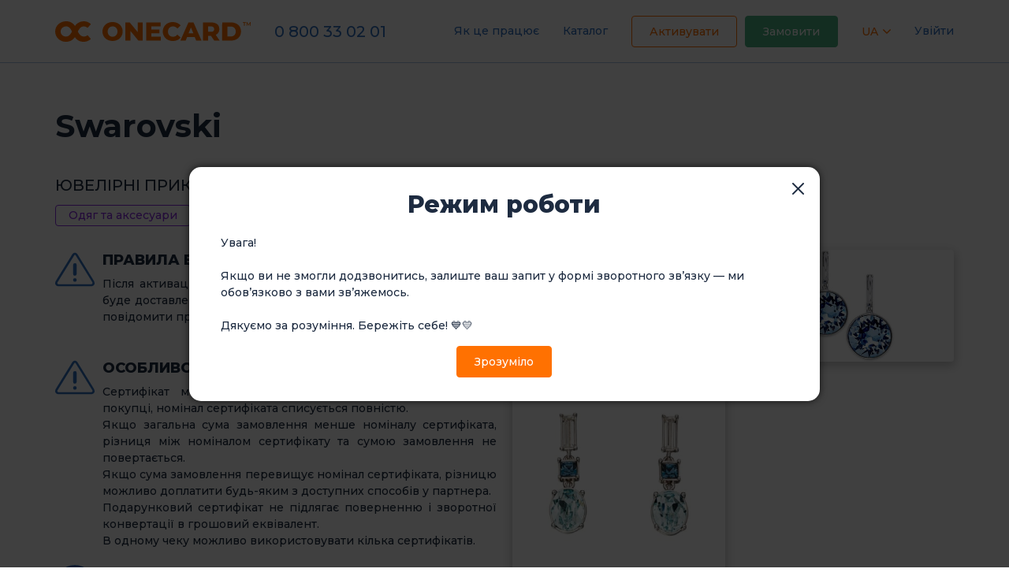

--- FILE ---
content_type: text/html; charset=UTF-8
request_url: https://onecard.gift/partners/swarovski
body_size: 11991
content:
<!DOCTYPE html>
<html class="scrollHidden" lang="uk">

<head>

    <meta charset="UTF-8">
    <meta name="viewport"
          content="width=device-width">
    <meta http-equiv="X-UA-Compatible" content="ie=edge">

    
    <meta name="csrf-token" content="9QWiwkSHiCD9RMYAMPhGo1jHMMeSwTQBYCvoPy3m"/>

    
    <script>
    /*! loadCSS. [c]2017 Filament Group, Inc. MIT License */
    /* This file is meant as a standalone workflow for
    - testing support for link[rel=preload]
    - enabling async CSS loading in browsers that do not support rel=preload
    - applying rel preload css once loaded, whether supported or not.
    */
    (function (w) {
        "use strict";
        // rel=preload support test
        if (!w.loadCSS) {
            w.loadCSS = function () {
            };
        }
        // define on the loadCSS obj
        var rp = loadCSS.relpreload = {};
        // rel=preload feature support test
        // runs once and returns a function for compat purposes
        rp.support = (function () {
            var ret;
            try {
                ret = w.document.createElement("link").relList.supports("preload");
            } catch (e) {
                ret = false;
            }
            return function () {
                return ret;
            };
        })();

        // if preload isn't supported, get an asynchronous load by using a non-matching media attribute
        // then change that media back to its intended value on load
        rp.bindMediaToggle = function (link) {
            // remember existing media attr for ultimate state, or default to 'all'
            var finalMedia = link.media || "all";

            function enableStylesheet() {
                // unbind listeners
                if (link.addEventListener) {
                    link.removeEventListener("load", enableStylesheet);
                } else if (link.attachEvent) {
                    link.detachEvent("onload", enableStylesheet);
                }
                link.setAttribute("onload", null);
                link.media = finalMedia;
            }

            // bind load handlers to enable media
            if (link.addEventListener) {
                link.addEventListener("load", enableStylesheet);
            } else if (link.attachEvent) {
                link.attachEvent("onload", enableStylesheet);
            }

            // Set rel and non-applicable media type to start an async request
            // note: timeout allows this to happen async to let rendering continue in IE
            setTimeout(function () {
                link.rel = "stylesheet";
                link.media = "only x";
            });
            // also enable media after 3 seconds,
            // which will catch very old browsers (android 2.x, old firefox) that don't support onload on link
            setTimeout(enableStylesheet, 3000);
        };

        // loop through link elements in DOM
        rp.poly = function () {
            // double check this to prevent external calls from running
            if (rp.support()) {
                return;
            }
            var links = w.document.getElementsByTagName("link");
            for (var i = 0; i < links.length; i++) {
                var link = links[i];
                // qualify links to those with rel=preload and as=style attrs
                if (link.rel === "preload" && link.getAttribute("as") === "style" && !link.getAttribute("data-loadcss")) {
                    // prevent rerunning on link
                    link.setAttribute("data-loadcss", true);
                    // bind listeners to toggle media back
                    rp.bindMediaToggle(link);
                }
            }
        };

        // if unsupported, run the polyfill
        if (!rp.support()) {
            // run once at least
            rp.poly();

            // rerun poly on an interval until onload
            var run = w.setInterval(rp.poly, 500);
            if (w.addEventListener) {
                w.addEventListener("load", function () {
                    rp.poly();
                    w.clearInterval(run);
                });
            } else if (w.attachEvent) {
                w.attachEvent("onload", function () {
                    rp.poly();
                    w.clearInterval(run);
                });
            }
        }


        // commonjs
        if (typeof exports !== "undefined") {
            exports.loadCSS = loadCSS;
        } else {
            w.loadCSS = loadCSS;
        }
    }(typeof global !== "undefined" ? global : this));

</script>
<script></script><!-- here to ensure a non-blocking load still occurs in IE and Edge, even if scripts follow loadCSS in head -->

    
    
            <meta name="title" content="Подарунковий сертифікат «Swarovski»">
        <meta property="og:title" content="Подарунковий сертифікат «Swarovski»">
    
            <meta name="description" content="Купити універсальний сертифікат ONECARD в Swarovski 💎 Номінал від 200 до 5000 гривень 💎 Термін дії 500 днів.">
        <meta property="og:description" content="Купити універсальний сертифікат ONECARD в Swarovski 💎 Номінал від 200 до 5000 гривень 💎 Термін дії 500 днів.">
    
    <meta property="og:url" content="https://onecard.gift/partners/swarovski">

            <title>Подарунковий сертифікат «Swarovski»</title>
    
    <meta property="og:locale" content="uk"/>
    <meta property="og:type" content="website"/>
    <meta property="og:image" content="https://onecard.gift/images/home_og_img.png"/>
    <meta property="og:site_name" content="Onecard"/>


    
    <link href="https://onecard.gift/favicon.ico" rel="shortcut icon">

    
    <link href="https://onecard.gift/partners/swarovski" rel="canonical">
        
                                                            <link rel="alternate"
                  href="https://onecard.gift/ru/partners/swarovski"
                  hreflang="ru">
        
    
    
    <style>
        .preLoader {
            z-index: 39;
            position: fixed;
            top: 0;
            left: 0;
            right: 0;
            bottom: 0;
            width: 100%;
            height: 100%;
            display: none;
            align-items: center;
            justify-content: center;
            background-color: rgba(#FFFFFF, .3);
        }

        .preLoader--start {
            display: flex;
            background-color: #fff;
        }

        .preLoader--start .preLoader__img {
            animation: preLoaderAnimation 2s infinite;
        }

        .preLoader__img {
            max-width: 150px;
            max-height: 150px;
            width: 100%;
        }

        @keyframes  preLoaderAnimation {
            0% {
                opacity: 0;
            }
            50% {
                opacity: 1;
            }
            100% {
                opacity: 0;
            }
        }
    </style>

    <link rel="stylesheet" href="/css/modal.css?id=19f0e631a54a7be1e10d">

    
    
    <link rel="preload" href="/css/partner.css?id=3b903d1faba2c1d74c8b" as="style"
          onload="this.onload=null;this.rel='stylesheet'">
    <noscript>
        <link rel="stylesheet" href="/css/partner.css?id=3b903d1faba2c1d74c8b">
    </noscript>

    <script src="https://api.mapbox.com/mapbox-gl-js/v1.10.0/mapbox-gl.js"></script>
    <link href="https://api.mapbox.com/mapbox-gl-js/v1.10.0/mapbox-gl.css" rel="stylesheet"/>


    <meta name="google-site-verification" content="csI2A1dc5i7uBW4BoaVJbKMX2wnQuXGDZrTTsujzFTw"/>


<script async src="https://www.googletagmanager.com/gtag/js?id=AW-791843366"></script>
<script>
    window.dataLayer = window.dataLayer || [];

    function gtag() {
        dataLayer.push(arguments);
    }

    gtag('js', new Date());
    gtag('config', 'AW-791843366');
</script>

<!-- Google Analytics -->


<!-- Global site tag (gtag.js) - Google Analytics -->
<script async src="https://www.googletagmanager.com/gtag/js?id=UA-128197911-1"></script>
<script>
    window.dataLayer = window.dataLayer || [];

    function gtag() {
        dataLayer.push(arguments);
    }

    (function (i, s, o, g, r, a, m) {
        i['GoogleAnalyticsObject'] = r;
        i[r] = i[r] || function () {
            (i[r].q = i[r].q || []).push(arguments)
        }, i[r].l = 1 * new Date();
        a = s.createElement(o),
            m = s.getElementsByTagName(o)[0];
        a.async = 1;
        a.src = g;
        m.parentNode.insertBefore(a, m)
    })(window, document, 'script', 'https://www.google-analytics.com/analytics.js', 'ga');

    gtag('js', new Date());
    gtag('config', 'UA-128197911-1');

    ga('require', 'ec');
    ga('send', 'pageview');
</script>
<!-- End Google Analytics -->


<script>
    !function (f, b, e, v, n, t, s) {
        if (f.fbq) return;
        n = f.fbq = function () {
            n.callMethod ?
                n.callMethod.apply(n, arguments) : n.queue.push(arguments)
        };
        if (!f._fbq) f._fbq = n;
        n.push = n;
        n.loaded = !0;
        n.version = '2.0';
        n.queue = [];
        t = b.createElement(e);
        t.async = !0;
        t.src = v;
        s = b.getElementsByTagName(e)[0];
        s.parentNode.insertBefore(t, s)
    }(window, document, 'script',
        'https://connect.facebook.net/en_US/fbevents.js');
    fbq('init', '2012010398894241');
    fbq('track', 'PageView');

</script>
<noscript>
    <img height="1" width="1" alt="facebook pixel"
         src="https://www.facebook.com/tr?id=2012010398894241&ev=PageView&noscript=1"/>
</noscript>

<!-- Meta Pixel Code -->
<script>
    !function (f, b, e, v, n, t, s) {
        if (f.fbq) return;
        n = f.fbq = function () {
            n.callMethod ?
                n.callMethod.apply(n, arguments) : n.queue.push(arguments)
        };
        if (!f._fbq) f._fbq = n;
        n.push = n;
        n.loaded = !0;
        n.version = '2.0';
        n.queue = [];
        t = b.createElement(e);
        t.async = !0;
        t.src = v;
        s = b.getElementsByTagName(e)[0];
        s.parentNode.insertBefore(t, s)
    }(window, document, 'script',
        'https://connect.facebook.net/en_US/fbevents.js');
    fbq('init', '2956178534676875');
    fbq('track', 'PageView');
</script>
<noscript><img height="1" width="1" style="display:none"
               src="https://www.facebook.com/tr?id=2956178534676875&ev=PageView&noscript=1"
    /></noscript>
<!-- End Meta Pixel Code -->


<!-- Google Tag Manager -->
<script>(function (w, d, s, l, i) {
        w[l] = w[l] || [];
        w[l].push({
            'gtm.start':
                new Date().getTime(), event: 'gtm.js'
        });
        var f = d.getElementsByTagName(s)[0],
            j = d.createElement(s), dl = l != 'dataLayer' ? '&l=' + l : '';
        j.async = true;
        j.src =
            'https://www.googletagmanager.com/gtm.js?id=' + i + dl;
        f.parentNode.insertBefore(j, f);
    })(window, document, 'script', 'dataLayer', 'GTM-P8TKV3H');</script>
<!-- End Google Tag Manager -->

    
    
    
    
</head>

<body class="scrollHidden">

<!-- Google Tag Manager (noscript) -->
<noscript>
    <iframe src="https://www.googletagmanager.com/ns.html?id=GTM-P8TKV3H"
            height="0" width="0" style="display:none;visibility:hidden"></iframe>
</noscript>
<!-- End Google Tag Manager (noscript) -->



<div id="preLoader" class="preLoader preLoader--start">
    <img class="preLoader__img" src="https://onecard.gift/images/onecard-logo.svg" alt="loader onecard">
</div>

<div class="ajaxProgress">
    <img class="ajaxProgress__img" src="https://onecard.gift/images/websitebox-loader.gif" alt="ajax progress bar">
</div>
<div id="pageContainer">

    <div id="contentWrap" class="contentPadding">

        
    <section class="partnerHeader">
        <div class="container">
            <div class="partnerHeader__top">

                <div class="partnerHeader__topItem">
                    <p class="partnerHeader__title h1--small">Swarovski</p>
                    <p class="partnerHeader__type">ЮВЕЛІРНІ ПРИКРАСИ</p>

                                            <a class="partnerHeader__category link" target="_blank" style="color: #8A2BE2; border-color: #8A2BE2" href="https://onecard.gift/catalog?c=11">Одяг та аксесуари</a>
                                    </div>

                
                
            </div>

            <div class="partnerHeader__row">
                <div class="partnerHeader__info">
                    <div class="partnerHeader__terms">
                                                    <div class="term partnerHeader__term">
                                <div class="term__icon partnerHeader__termIcon">
                                    <svg viewBox="0 0 44.44 37.94" aria-hidden="true">
                                        <path d="M22.22,11.81a2,2,0,0,0-2,2V24a1.93,1.93,0,0,0,2,2,2,2,0,0,0,2-2V13.84A1.93,1.93,0,0,0,22.22,11.81Z"/>
                                        <circle cx="22.22" cy="30.82" r="2.04"/>
                                        <path d="M43.56,31.65,25.22,1.94a3.67,3.67,0,0,0-3-1.94,3.68,3.68,0,0,0-3,1.95L.88,31.66c-1,1.7-1.15,3.29-.46,4.48s2.08,1.8,4,1.8H39.87c2,0,3.47-.65,4.15-1.83S44.54,33.35,43.56,31.65Zm-1.61,3.24a1.71,1.71,0,0,1-1.56.68H4.06a1.65,1.65,0,0,1-1.54-.68,1.68,1.68,0,0,1,.3-1.69L21.51,3a.87.87,0,0,1,.73-.58,1.17,1.17,0,0,1,.88.6l18.67,30.2A1.74,1.74,0,0,1,41.95,34.89Z"/>
                                    </svg>
                                </div>
                                <div class="term__info">
                                    <div class="term__title">Правила використання</div>
                                    <div class="term__description"><div style="">Після активації сертифікату ONECARD, на ваш номер телефону буде доставлено смс-повідомлення з кодом, який потрібно буде повідомити при покупці в магазині «Swarovski».</div><div style=""><br></div>
                                    </div>
                                </div>
                            </div>
                                                                            <div class="term partnerHeader__term">
                                <div class="term__icon partnerHeader__termIcon">
                                    <svg viewBox="0 0 44.44 37.94" aria-hidden="true">
                                        <path d="M22.22,11.81a2,2,0,0,0-2,2V24a1.93,1.93,0,0,0,2,2,2,2,0,0,0,2-2V13.84A1.93,1.93,0,0,0,22.22,11.81Z"/>
                                        <circle cx="22.22" cy="30.82" r="2.04"/>
                                        <path d="M43.56,31.65,25.22,1.94a3.67,3.67,0,0,0-3-1.94,3.68,3.68,0,0,0-3,1.95L.88,31.66c-1,1.7-1.15,3.29-.46,4.48s2.08,1.8,4,1.8H39.87c2,0,3.47-.65,4.15-1.83S44.54,33.35,43.56,31.65Zm-1.61,3.24a1.71,1.71,0,0,1-1.56.68H4.06a1.65,1.65,0,0,1-1.54-.68,1.68,1.68,0,0,1,.3-1.69L21.51,3a.87.87,0,0,1,.73-.58,1.17,1.17,0,0,1,.88.6l18.67,30.2A1.74,1.74,0,0,1,41.95,34.89Z"/>
                                    </svg>
                                </div>
                                <div class="term__info">
                                    <div class="term__title">Особливості</div>
                                    <div class="term__description"><div style="">Сертифікат можна використовувати тільки один раз. При покупці, номінал сертифіката списується повністю.</div><div style="">Якщо загальна сума замовлення менше номіналу сертифіката, різниця між номіналом сертифікату та сумою замовлення не повертається.</div><div style="">Якщо сума замовлення перевищує номінал сертифіката, різницю можливо доплатити будь-яким з доступних способів у партнера.</div><div style="">Подарунковий сертифікат не підлягає поверненню і зворотної конвертації в грошовий еквівалент.</div><div style="">В одному чеку можливо використовувати кілька сертифікатів.</div>
                                    </div>
                                </div>
                            </div>
                                                                            <div class="term partnerHeader__term">
                                <div class="term__icon partnerHeader__termIcon">
                                    <svg viewBox="0 0 37.69 37.67" aria-hidden="true">
                                        <path d="M36.18,11.5a18.46,18.46,0,0,0-10-10A18.52,18.52,0,0,0,18.81,0,18.33,18.33,0,0,0,11.5,1.5a18.52,18.52,0,0,0-10,10,18.83,18.83,0,0,0,0,14.65,18.56,18.56,0,0,0,10,10,18.33,18.33,0,0,0,7.31,1.5,18.53,18.53,0,0,0,7.34-1.5,18.5,18.5,0,0,0,10-10,18.59,18.59,0,0,0,0-14.65Zm-3,15.64a16.53,16.53,0,0,1-6.06,6,16.23,16.23,0,0,1-8.3,2.23,16,16,0,0,1-6.43-1.32,16.85,16.85,0,0,1-5.27-3.52,16.75,16.75,0,0,1-3.52-5.3,16.22,16.22,0,0,1-1.3-6.45,16.2,16.2,0,0,1,2.2-8.28,16.54,16.54,0,0,1,6-6,16.1,16.1,0,0,1,8.28-2.23,16.23,16.23,0,0,1,8.3,2.23,16.58,16.58,0,0,1,6.06,6,16.1,16.1,0,0,1,2.23,8.28A16.26,16.26,0,0,1,33.17,27.14Z"/>
                                        <path d="M20,18.65V8a1.19,1.19,0,0,0-1.2-1.15A1.16,1.16,0,0,0,17.68,8V18.81a.94.94,0,0,1,0,.16,1.08,1.08,0,0,0,.31.93l6.16,6.16a1.17,1.17,0,0,0,1.59,0,1.11,1.11,0,0,0,0-1.61Z"/>
                                    </svg>
                                </div>
                                <div class="term__info">
                                    <div class="term__title">Активація</div>
                                    <div class="term__description"><span style="font-size: 13.3333px; text-align: justify;">Миттєво</span>
                                    </div>
                                </div>
                            </div>
                                            </div>
                </div>

                <div class="partnerHeader__gallery">
                    <div class="gallery gallery--dif">
                            <div class="gallery__item">
                    <img class="gallery__img lazyload" data-src="/storage/674/Без-названия.jpg" alt="partner image">
                </div>
                            <div class="gallery__item">
                    <img class="gallery__img lazyload" data-src="/storage/903/сваровски-1.jpg" alt="partner image">
                </div>
                    </div>
            <div class="gallery gallery--dif">
                            <div class="gallery__item">
                    <img class="gallery__img lazyload" data-src="/storage/904/сваровски-2.jpg" alt="partner image">
                </div>
                    </div>
                    </div>
            </div>
        </div>
    </section>

    <section class="action partner__action">
        <div class="container">
            <div class="action__bottom">
                <a href="https://onecard.gift/buy" class="button button--width button--third">Замовити</a>
            </div>
            <div class="action__bottom">
                <a href="https://onecard.gift/active" class="button button--width button--main">Активувати</a>
            </div>
        </div>
    </section>

    <section id="app">

        <partner-single-search-block :addresses="[{&quot;id&quot;:3350,&quot;city_id&quot;:&quot;323&quot;,&quot;address&quot;:{&quot;uk&quot;:&quot;\u0414\u043d\u0456\u043f\u0440\u043e\u0432\u0441\u044c\u043a\u0430 \u043d\u0430\u0431\u0435\u0440\u0435\u0436\u043d\u0430 12, River Mall&quot;,&quot;ru&quot;:&quot;\u0414\u043d\u0435\u043f\u0440\u043e\u0432\u0441\u043a\u0430\u044f \u043d\u0430\u0431\u0435\u0440\u0435\u0436\u043d\u0430\u044f 12, River Mall&quot;,&quot;en&quot;:&quot;\u0414\u043d\u0435\u043f\u0440\u043e\u0432\u0441\u043a\u0430\u044f \u043d\u0430\u0431\u0435\u0440\u0435\u0436\u043d\u0430\u044f 12, River Mall&quot;},&quot;phone&quot;:&quot;0800211652&quot;,&quot;worktime&quot;:&quot;10:00-22:00&quot;,&quot;partner_id&quot;:141,&quot;coordinates&quot;:&quot;50.405783,30.611654&quot;,&quot;is_active&quot;:1,&quot;city&quot;:{&quot;id&quot;:323,&quot;country&quot;:&quot;\u0423\u043a\u0440\u0430\u0438\u043d\u0430&quot;,&quot;name&quot;:{&quot;uk&quot;:&quot;\u041a\u0438\u0457\u0432&quot;,&quot;ru&quot;:&quot;\u041a\u0438\u0435\u0432&quot;,&quot;en&quot;:&quot;Kiev&quot;},&quot;order&quot;:5,&quot;coordinates&quot;:&quot;50.4546600, 30.5238000&quot;}},{&quot;id&quot;:5090,&quot;city_id&quot;:&quot;323&quot;,&quot;address&quot;:{&quot;uk&quot;:&quot;\u0432\u0443\u043b\u0438\u0446\u044f \u0411\u0435\u0440\u043a\u043e\u0432\u0435\u0446\u044c\u043a\u0430, 6\u0414 Lavina Mall&quot;,&quot;ru&quot;:&quot;\u0443\u043b\u0438\u0446\u0430 \u0411\u0435\u0440\u043a\u043e\u0432\u0435\u0446\u043a\u0430\u044f, 6\u0414 Lavina Mall&quot;,&quot;en&quot;:&quot;Berkovetska Street, 6D Lavina Mall&quot;},&quot;phone&quot;:&quot;0800211652&quot;,&quot;worktime&quot;:&quot;10:00-22:00&quot;,&quot;partner_id&quot;:141,&quot;coordinates&quot;:&quot;50.49521482962649, 30.360008440702376&quot;,&quot;is_active&quot;:1,&quot;city&quot;:{&quot;id&quot;:323,&quot;country&quot;:&quot;\u0423\u043a\u0440\u0430\u0438\u043d\u0430&quot;,&quot;name&quot;:{&quot;uk&quot;:&quot;\u041a\u0438\u0457\u0432&quot;,&quot;ru&quot;:&quot;\u041a\u0438\u0435\u0432&quot;,&quot;en&quot;:&quot;Kiev&quot;},&quot;order&quot;:5,&quot;coordinates&quot;:&quot;50.4546600, 30.5238000&quot;}},{&quot;id&quot;:5091,&quot;city_id&quot;:&quot;369&quot;,&quot;address&quot;:{&quot;uk&quot;:&quot;\u0432\u0443\u043b\u0438\u0446\u044f \u041f\u0443\u0448\u043a\u0456\u043d\u0441\u044c\u043a\u0430, 2&quot;,&quot;ru&quot;:&quot;\u0443\u043b\u0438\u0446\u0430 \u041f\u0443\u0448\u043a\u0438\u043d\u0441\u043a\u0430\u044f, 2&quot;,&quot;en&quot;:&quot;Pushkinskaya Street, 2&quot;},&quot;phone&quot;:&quot;0800211652&quot;,&quot;worktime&quot;:&quot;10:00-22:00&quot;,&quot;partner_id&quot;:141,&quot;coordinates&quot;:&quot;49.99186923534164, 36.23432046760863&quot;,&quot;is_active&quot;:1,&quot;city&quot;:{&quot;id&quot;:369,&quot;country&quot;:&quot;\u0423\u043a\u0440\u0430\u0438\u043d\u0430&quot;,&quot;name&quot;:{&quot;uk&quot;:&quot;\u0425\u0430\u0440\u043a\u0456\u0432&quot;,&quot;ru&quot;:&quot;\u0425\u0430\u0440\u044c\u043a\u043e\u0432&quot;,&quot;en&quot;:&quot;Kharkov&quot;},&quot;order&quot;:4,&quot;coordinates&quot;:&quot;49.9935,36.230383&quot;}}]" :cities="{&quot;0&quot;:&quot;\u041a\u0438\u0457\u0432&quot;,&quot;2&quot;:&quot;\u0425\u0430\u0440\u043a\u0456\u0432&quot;}"></partner-single-search-block>

    </section>


    
    <section class="contactBlock ">

    <div class="container">
        <h2>Телефонуйте, пишіть, приходьте</h2>


        
        <span id="replace-span" data-replace-html="
            &lt;div class=&quot;contactBlock__row&quot;&gt;
            &lt;div class=&quot;contactItem contactBlock__item&quot;&gt;
                &lt;div class=&quot;contactItem__icon&quot;&gt;
                    &lt;svg viewBox=&quot;0 0 29.39 29.39&quot; aria-hidden=&quot;true&quot;&gt;
                        &lt;path d=&quot;M29.33,22.77q-.12-.38-1.59-1.11L26.61,21l-1.33-.73-1.12-.65-.52-.37a5.87,5.87,0,0,0-.74-.45,1.37,1.37,0,0,0-.59-.15,1.73,1.73,0,0,0-1,.59,10.16,10.16,0,0,0-1.15,1.29A12.58,12.58,0,0,1,19,21.89a1.59,1.59,0,0,1-1,.59,1.42,1.42,0,0,1-.47-.1l-.43-.18-.5-.29-.4-.24A21.94,21.94,0,0,1,11.35,18a21.92,21.92,0,0,1-3.63-4.91l-.24-.4q-.22-.35-.29-.5A4.52,4.52,0,0,1,7,11.8a1.41,1.41,0,0,1-.1-.47,1.59,1.59,0,0,1,.59-1A12.57,12.57,0,0,1,8.8,9.27a10.16,10.16,0,0,0,1.29-1.15,1.73,1.73,0,0,0,.59-1,1.36,1.36,0,0,0-.15-.59,5.8,5.8,0,0,0-.45-.74l-.37-.52Q9.41,4.7,9.08,4.1L8.35,2.78Q8,2,7.72,1.65,7,.19,6.62.06A1.17,1.17,0,0,0,6.18,0,6.88,6.88,0,0,0,4.71.21,8.27,8.27,0,0,0,3.28.65,5.6,5.6,0,0,0,1.06,3.19,8.09,8.09,0,0,0,0,7.08a8.06,8.06,0,0,0,.07,1.1,9,9,0,0,0,.26,1.2q.19.67.3,1l.43,1.16q.31.83.38,1A18.91,18.91,0,0,0,3.17,16.2a31,31,0,0,0,4.5,5.52,31,31,0,0,0,5.52,4.5,18.94,18.94,0,0,0,3.65,1.73l1,.38,1.16.43q.32.11,1,.3a9.09,9.09,0,0,0,1.2.26,7.74,7.74,0,0,0,5-1,5.59,5.59,0,0,0,2.55-2.21,8.22,8.22,0,0,0,.44-1.43,6.86,6.86,0,0,0,.21-1.47A1.16,1.16,0,0,0,29.33,22.77Z&quot;/&gt;
                    &lt;/svg&gt;
                &lt;/div&gt;
                &lt;div class=&quot;contactItem__description&quot;&gt;
                    &lt;a href=&quot;tel:0 800 33 02 01&quot; class=&quot;link contactItem__descriptionLink contactBlock__itemDescriptionLink--nowrap&quot;&gt;0 800 33 02 01&lt;/a&gt;
                &lt;/div&gt;
            &lt;/div&gt;
            &lt;div class=&quot;contactItem contactBlock__item&quot;&gt;
                &lt;div class=&quot;contactItem__icon&quot;&gt;
                    &lt;svg viewBox=&quot;0 0 29.39 29.39&quot; aria-hidden=&quot;true&quot;&gt;
                        &lt;path d=&quot;M29.33,22.77q-.12-.38-1.59-1.11L26.61,21l-1.33-.73-1.12-.65-.52-.37a5.87,5.87,0,0,0-.74-.45,1.37,1.37,0,0,0-.59-.15,1.73,1.73,0,0,0-1,.59,10.16,10.16,0,0,0-1.15,1.29A12.58,12.58,0,0,1,19,21.89a1.59,1.59,0,0,1-1,.59,1.42,1.42,0,0,1-.47-.1l-.43-.18-.5-.29-.4-.24A21.94,21.94,0,0,1,11.35,18a21.92,21.92,0,0,1-3.63-4.91l-.24-.4q-.22-.35-.29-.5A4.52,4.52,0,0,1,7,11.8a1.41,1.41,0,0,1-.1-.47,1.59,1.59,0,0,1,.59-1A12.57,12.57,0,0,1,8.8,9.27a10.16,10.16,0,0,0,1.29-1.15,1.73,1.73,0,0,0,.59-1,1.36,1.36,0,0,0-.15-.59,5.8,5.8,0,0,0-.45-.74l-.37-.52Q9.41,4.7,9.08,4.1L8.35,2.78Q8,2,7.72,1.65,7,.19,6.62.06A1.17,1.17,0,0,0,6.18,0,6.88,6.88,0,0,0,4.71.21,8.27,8.27,0,0,0,3.28.65,5.6,5.6,0,0,0,1.06,3.19,8.09,8.09,0,0,0,0,7.08a8.06,8.06,0,0,0,.07,1.1,9,9,0,0,0,.26,1.2q.19.67.3,1l.43,1.16q.31.83.38,1A18.91,18.91,0,0,0,3.17,16.2a31,31,0,0,0,4.5,5.52,31,31,0,0,0,5.52,4.5,18.94,18.94,0,0,0,3.65,1.73l1,.38,1.16.43q.32.11,1,.3a9.09,9.09,0,0,0,1.2.26,7.74,7.74,0,0,0,5-1,5.59,5.59,0,0,0,2.55-2.21,8.22,8.22,0,0,0,.44-1.43,6.86,6.86,0,0,0,.21-1.47A1.16,1.16,0,0,0,29.33,22.77Z&quot;/&gt;
                    &lt;/svg&gt;
                &lt;/div&gt;
                &lt;div class=&quot;contactItem__description&quot;&gt;
                    &lt;a href=&quot;tel:044 334 78 34&quot; class=&quot;link contactItem__descriptionLink contactBlock__itemDescriptionLink--nowrap&quot;&gt;044 334 78 34&lt;/a&gt;
                &lt;/div&gt;
            &lt;/div&gt;
            &lt;div class=&quot;contactItem contactBlock__item&quot;&gt;
                &lt;div class=&quot;contactItem__icon&quot;&gt;
                    &lt;svg viewBox=&quot;0 0 30.81 21.57&quot; aria-hidden=&quot;true&quot;&gt;
                        &lt;path d=&quot;M2.44,1.27l11.1,8.79a2.82,2.82,0,0,0,1.87.54,2.82,2.82,0,0,0,1.87-.54l11.1-8.79c.89-.7.69-1.27-.44-1.27H2.88C1.75,0,1.55.57,2.44,1.27Z&quot;/&gt;
                        &lt;path d=&quot;M29.18,3.59,17,12.8a2.94,2.94,0,0,1-3.28,0L1.64,3.59C.74,2.91,0,3.28,0,4.41V19.51a2.06,2.06,0,0,0,2.05,2.05h26.7a2.06,2.06,0,0,0,2.05-2.05V4.41C30.81,3.28,30.08,2.91,29.18,3.59Z&quot;/&gt;
                    &lt;/svg&gt;
                &lt;/div&gt;
                &lt;div class=&quot;contactItem__description&quot;&gt;
                    &lt;a href=&quot;mailto:buy@onecard.gift&quot; class=&quot;link contactItem__descriptionLink contactBlock__itemDescriptionLink--nowrap&quot;&gt;buy@onecard.gift&lt;/a&gt;
                &lt;/div&gt;
            &lt;/div&gt;
            &lt;div class=&quot;contactItem contactBlock__item&quot;&gt;
                &lt;div class=&quot;contactItem__icon&quot;&gt;
                    &lt;svg viewBox=&quot;0 0 21.55 32.33&quot; aria-hidden=&quot;true&quot;&gt;
                        &lt;path d=&quot;M10.78,0A10.79,10.79,0,0,0,0,10.78C0,16.49,9.8,31.4,10.22,32a.67.67,0,0,0,1.12,0c.42-.63,10.22-15.53,10.22-21.25A10.79,10.79,0,0,0,10.78,0Zm0,15.49a4.72,4.72,0,1,1,4.72-4.72A4.72,4.72,0,0,1,10.78,15.49Z&quot;/&gt;
                    &lt;/svg&gt;
                &lt;/div&gt;
                &lt;div class=&quot;contactItem__description&quot;&gt;
                    &lt;noindex&gt; &lt;a target=&quot;_blank&quot; rel=&quot;nofollow&quot; href=&quot;https://maps.google.com/?q=50.4375337,30.5203854&quot; class=&quot;link contactItem__descriptionLink&quot;&gt;Київ, вул. Еспланадна 20&lt;/a&gt; &lt;/noindex&gt;
                &lt;/div&gt;
            &lt;/div&gt;
        &lt;/div&gt;">
        </span>

        
        


    </div>
</section>

        
        <div class="hamburger jsHamburger">
    <div class="hamburger__item">
        <a href="https://onecard.gift" class="link hamburger__contactDescription">Головна</a>
    </div>
    <div class="hamburger__item">
        <a href="https://onecard.gift/catalog" class="link hamburger__contactDescription">Каталог</a>
    </div>
    <div class="hamburger__item">
        <a href="https://onecard.gift/how-it-works" class="link hamburger__contactDescription">Як це працює</a>
    </div>
    <div class="hamburger__item">
        <a href="https://onecard.gift/contacts" class="link hamburger__contactDescription">Контакти</a>
    </div>

    <div class="hamburger__item">
        <a href="https://onecard.gift/points-of-sale" class="link hamburger__contactDescription">Точки продажу</a>
    </div>

    <div class="hamburger__item">
        <a href="https://onecard.gift/login" class="link hamburger__contactDescription">Увійти</a>
    </div>

    <div class="hamburger__buttons">
        <a href="https://onecard.gift/active" class="button button--border hamburger__button">Активувати</a>
        <a href="https://onecard.gift/buy" class="button button--third hamburger__button">Замовити</a>
    </div>

    <div class="contactItem hamburger__item">
        <div class="contactItem__icon hamburger__contactIcon">
            <svg viewBox="0 0 29.39 29.39" aria-hidden="true">
                <path d="M29.33,22.77q-.12-.38-1.59-1.11L26.61,21l-1.33-.73-1.12-.65-.52-.37a5.87,5.87,0,0,0-.74-.45,1.37,1.37,0,0,0-.59-.15,1.73,1.73,0,0,0-1,.59,10.16,10.16,0,0,0-1.15,1.29A12.58,12.58,0,0,1,19,21.89a1.59,1.59,0,0,1-1,.59,1.42,1.42,0,0,1-.47-.1l-.43-.18-.5-.29-.4-.24A21.94,21.94,0,0,1,11.35,18a21.92,21.92,0,0,1-3.63-4.91l-.24-.4q-.22-.35-.29-.5A4.52,4.52,0,0,1,7,11.8a1.41,1.41,0,0,1-.1-.47,1.59,1.59,0,0,1,.59-1A12.57,12.57,0,0,1,8.8,9.27a10.16,10.16,0,0,0,1.29-1.15,1.73,1.73,0,0,0,.59-1,1.36,1.36,0,0,0-.15-.59,5.8,5.8,0,0,0-.45-.74l-.37-.52Q9.41,4.7,9.08,4.1L8.35,2.78Q8,2,7.72,1.65,7,.19,6.62.06A1.17,1.17,0,0,0,6.18,0,6.88,6.88,0,0,0,4.71.21,8.27,8.27,0,0,0,3.28.65,5.6,5.6,0,0,0,1.06,3.19,8.09,8.09,0,0,0,0,7.08a8.06,8.06,0,0,0,.07,1.1,9,9,0,0,0,.26,1.2q.19.67.3,1l.43,1.16q.31.83.38,1A18.91,18.91,0,0,0,3.17,16.2a31,31,0,0,0,4.5,5.52,31,31,0,0,0,5.52,4.5,18.94,18.94,0,0,0,3.65,1.73l1,.38,1.16.43q.32.11,1,.3a9.09,9.09,0,0,0,1.2.26,7.74,7.74,0,0,0,5-1,5.59,5.59,0,0,0,2.55-2.21,8.22,8.22,0,0,0,.44-1.43,6.86,6.86,0,0,0,.21-1.47A1.16,1.16,0,0,0,29.33,22.77Z"/>
            </svg>
        </div>
        <a href="tel:0 800 33 02 01" class="link contactItem__description hamburger__contactDescription">0 800 33 02 01</a>
    </div>
    <div class="contactItem hamburger__item">
        <div class="contactItem__icon hamburger__contactIcon">
            <svg viewBox="0 0 29.39 29.39" aria-hidden="true">
                <path d="M29.33,22.77q-.12-.38-1.59-1.11L26.61,21l-1.33-.73-1.12-.65-.52-.37a5.87,5.87,0,0,0-.74-.45,1.37,1.37,0,0,0-.59-.15,1.73,1.73,0,0,0-1,.59,10.16,10.16,0,0,0-1.15,1.29A12.58,12.58,0,0,1,19,21.89a1.59,1.59,0,0,1-1,.59,1.42,1.42,0,0,1-.47-.1l-.43-.18-.5-.29-.4-.24A21.94,21.94,0,0,1,11.35,18a21.92,21.92,0,0,1-3.63-4.91l-.24-.4q-.22-.35-.29-.5A4.52,4.52,0,0,1,7,11.8a1.41,1.41,0,0,1-.1-.47,1.59,1.59,0,0,1,.59-1A12.57,12.57,0,0,1,8.8,9.27a10.16,10.16,0,0,0,1.29-1.15,1.73,1.73,0,0,0,.59-1,1.36,1.36,0,0,0-.15-.59,5.8,5.8,0,0,0-.45-.74l-.37-.52Q9.41,4.7,9.08,4.1L8.35,2.78Q8,2,7.72,1.65,7,.19,6.62.06A1.17,1.17,0,0,0,6.18,0,6.88,6.88,0,0,0,4.71.21,8.27,8.27,0,0,0,3.28.65,5.6,5.6,0,0,0,1.06,3.19,8.09,8.09,0,0,0,0,7.08a8.06,8.06,0,0,0,.07,1.1,9,9,0,0,0,.26,1.2q.19.67.3,1l.43,1.16q.31.83.38,1A18.91,18.91,0,0,0,3.17,16.2a31,31,0,0,0,4.5,5.52,31,31,0,0,0,5.52,4.5,18.94,18.94,0,0,0,3.65,1.73l1,.38,1.16.43q.32.11,1,.3a9.09,9.09,0,0,0,1.2.26,7.74,7.74,0,0,0,5-1,5.59,5.59,0,0,0,2.55-2.21,8.22,8.22,0,0,0,.44-1.43,6.86,6.86,0,0,0,.21-1.47A1.16,1.16,0,0,0,29.33,22.77Z"/>
            </svg>
        </div>
        <a href="tel:044 334 78 34" class="link contactItem__description hamburger__contactDescription">044 334 78 34</a>
    </div>
    <div class="contactItem hamburger__item">
        <div class="contactItem__icon hamburger__contactIcon">
            <svg viewBox="0 0 30.81 21.57" aria-hidden="true">
                <path d="M2.44,1.27l11.1,8.79a2.82,2.82,0,0,0,1.87.54,2.82,2.82,0,0,0,1.87-.54l11.1-8.79c.89-.7.69-1.27-.44-1.27H2.88C1.75,0,1.55.57,2.44,1.27Z"/>
                <path d="M29.18,3.59,17,12.8a2.94,2.94,0,0,1-3.28,0L1.64,3.59C.74,2.91,0,3.28,0,4.41V19.51a2.06,2.06,0,0,0,2.05,2.05h26.7a2.06,2.06,0,0,0,2.05-2.05V4.41C30.81,3.28,30.08,2.91,29.18,3.59Z"/>
            </svg>
        </div>
        <a href="mailto:buy@onecard.gift"
           class="link contactItem__description hamburger__contactDescription">buy@onecard.gift</a>
    </div>
    <div class="contactItem hamburger__item">
        <div class="contactItem__icon hamburger__contactIcon">
            <svg viewBox="0 0 21.55 32.33" aria-hidden="true">
                <path d="M10.78,0A10.79,10.79,0,0,0,0,10.78C0,16.49,9.8,31.4,10.22,32a.67.67,0,0,0,1.12,0c.42-.63,10.22-15.53,10.22-21.25A10.79,10.79,0,0,0,10.78,0Zm0,15.49a4.72,4.72,0,1,1,4.72-4.72A4.72,4.72,0,0,1,10.78,15.49Z"/>
            </svg>
        </div>
        <noindex><a target="_blank" rel="nofollow" href="https://maps.google.com/?q=50.4375337,30.5203854"
                    class="link contactItem__description hamburger__contactDescription">Київ, вул. Еспланадна 20</a></noindex>
    </div>
    <div class="hamburger__item">
        <div class="socials hamburger__socials">
            <a target="_blank" rel="nofollow" href="https://www.facebook.com/onecardgift/" class="socials__icon">
                <svg viewBox="0 0 408.788 408.788" aria-hidden="true">
                    <path style="fill:#475993;" d="M353.701,0H55.087C24.665,0,0.002,24.662,0.002,55.085v298.616c0,30.423,24.662,55.085,55.085,55.085
	h147.275l0.251-146.078h-37.951c-4.932,0-8.935-3.988-8.954-8.92l-0.182-47.087c-0.019-4.959,3.996-8.989,8.955-8.989h37.882
	v-45.498c0-52.8,32.247-81.55,79.348-81.55h38.65c4.945,0,8.955,4.009,8.955,8.955v39.704c0,4.944-4.007,8.952-8.95,8.955
	l-23.719,0.011c-25.615,0-30.575,12.172-30.575,30.035v39.389h56.285c5.363,0,9.524,4.683,8.892,10.009l-5.581,47.087
	c-0.534,4.506-4.355,7.901-8.892,7.901h-50.453l-0.251,146.078h87.631c30.422,0,55.084-24.662,55.084-55.084V55.085
	C408.786,24.662,384.124,0,353.701,0z"/>
                </svg>
            </a>
            <a target="_blank" rel="nofollow" href="https://www.instagram.com/onecard.gift/" class="socials__icon">
                <svg viewBox="0 0 512 512" aria-hidden="true">
                    <path style="fill:#e55d4d;" d="M352,0H160C71.648,0,0,71.648,0,160v192c0,88.352,71.648,160,160,160h192
	c88.352,0,160-71.648,160-160V160C512,71.648,440.352,0,352,0z M464,352c0,61.76-50.24,112-112,112H160c-61.76,0-112-50.24-112-112
	V160C48,98.24,98.24,48,160,48h192c61.76,0,112,50.24,112,112V352z"/>
                    <path style="fill:#e55d4d;" d="M256,128c-70.688,0-128,57.312-128,128s57.312,128,128,128s128-57.312,128-128
	S326.688,128,256,128z M256,336c-44.096,0-80-35.904-80-80c0-44.128,35.904-80,80-80s80,35.872,80,80
	C336,300.096,300.096,336,256,336z"/>
                    <circle style="fill:#e55d4d;" cx="393.6" cy="118.4" r="17.056"/>
                </svg>
            </a>
        </div>
    </div>
</div>
        
        <nav class="pageNav">
    <div class="container pageNav__container">
        <div class="pageNav__content">

            <div class="logo">
                <a class="logo__link"
                   href="https://onecard.gift">
                    <img data-src="https://onecard.gift/images/onecard-logo-icon.svg" alt="onecard icon"
                         class="logo__icon lazyload">
                    <img data-src="https://onecard.gift/images/onecard-logo-tm.svg" alt="onecard logo"
                         class="logo__image pageNav__logoImage lazyload">
                </a>
            </div>

            <div class="pageNav__phone">
                <a class="link pageNav__phoneLink" href="tel:0 800 33 02 01">0 800 33 02 01</a>
            </div>

        </div>
        <div class="pageNav__content">

            <div class="pageNav__links">
                <a href="https://onecard.gift/how-it-works" class="link pageNav__link">Як це працює</a>
                <a href="https://onecard.gift/catalog" class="link pageNav__link">Каталог</a>
            </div>

            <div class="pageNav__buttons">
                <a href="https://onecard.gift/active" class="button button--border pageNav__button">Активувати</a>
                <a href="https://onecard.gift/buy" class="button button--third pageNav__button">Замовити</a>
            </div>

            <div class="langSwitcher pageNav__langSwitcher">
                <div class="langSwitcher__item langSwitcher__item--current">
                     UA                     <svg viewBox="0 0 451.847 451.847" aria-hidden="true">
                        <path d="M225.923,354.706c-8.098,0-16.195-3.092-22.369-9.263L9.27,151.157c-12.359-12.359-12.359-32.397,0-44.751
                            c12.354-12.354,32.388-12.354,44.748,0l171.905,171.915l171.906-171.909c12.359-12.354,32.391-12.354,44.744,0
                            c12.365,12.354,12.365,32.392,0,44.751L248.292,345.449C242.115,351.621,234.018,354.706,225.923,354.706z"/>
                    </svg>
                </div>
                <div class="langSwitcher__inner">
                    <div class="langSwitcher__list">

                        <form
                                                                action="https://onecard.gift/language"
                                                                method="post" id="lang-switcher-form">
                            <input type="hidden" name="_token" value="9QWiwkSHiCD9RMYAMPhGo1jHMMeSwTQBYCvoPy3m">
                            <input type="hidden" name="locale" id="lang-switcher-locale">
                                                                                        <input type="hidden" name="model-name" value="App\Partner">
                                <input type="hidden" name="model" value="141">
                                                    </form>


                                                                                                                                        <a class="link langSwitcher__item langSwitcher__item--link js-cycle-urls jsLangSwitcher"
                                    rel="alternate"                                    hreflang="ru" data-locale="ru">
                                     ru                                 </a>
                                                                                                                            </div>
                </div>
            </div>

            <div class="pageNav__links">
                <a href="https://onecard.gift/login" class="link pageNav__link pageNav__link--left">Увійти</a>
            </div>

            <svg class="burger pageNav__burger" viewBox="0 0 100 100">
                <path
                        class="burger__line burger__line--top"
                        d="m 30,33 h 40 c 0,0 9.044436,-0.654587 9.044436,-8.508902 0,-7.854315 -8.024349,-11.958003 -14.89975,-10.85914 -6.875401,1.098863 -13.637059,4.171617 -13.637059,16.368042 v 40"/>
                <path
                        class="burger__line burger__line--middle"
                        d="m 30,50 h 40"/>
                <path
                        class="burger__line burger__line--bottom"
                        d="m 30,67 h 40 c 12.796276,0 15.357889,-11.717785 15.357889,-26.851538 0,-15.133752 -4.786586,-27.274118 -16.667516,-27.274118 -11.88093,0 -18.499247,6.994427 -18.435284,17.125656 l 0.252538,40"/>
            </svg>

        </div>
    </div>
</nav>

    </div>

    
    <footer class="pageFooter" id="pageFooter">
    <div class="container pageFooter__container">
        <div class="pageFooter__logo">
            <a class="pageFooter__logoLink"
               href="https://onecard.gift">
                <img data-src="https://onecard.gift/images/onecard-logo-secondary.svg" alt="onecard logo"
                     class="pageFooter__logoImage lazyload">
            </a>
        </div>
        <div class="pageFooter__contacts">
            <a href="https://onecard.gift/contacts" class="link pageFooter__contactsLink">
                <svg class="pageFooter__contactsIcon" viewBox="0 0 30.81 21.57" aria-hidden="true">
                    <path d="M2.44,1.27l11.1,8.79a2.82,2.82,0,0,0,1.87.54,2.82,2.82,0,0,0,1.87-.54l11.1-8.79c.89-.7.69-1.27-.44-1.27H2.88C1.75,0,1.55.57,2.44,1.27Z"/>
                    <path d="M29.18,3.59,17,12.8a2.94,2.94,0,0,1-3.28,0L1.64,3.59C.74,2.91,0,3.28,0,4.41V19.51a2.06,2.06,0,0,0,2.05,2.05h26.7a2.06,2.06,0,0,0,2.05-2.05V4.41C30.81,3.28,30.08,2.91,29.18,3.59Z"/>
                </svg>    
                Контакти            </a>
        </div>
        <div class="pageFooter__partners">
            <div class="pageFooter__partnerItem">
                <img class="pageFooter__partnerImg lazyload" data-src="https://onecard.gift/images/icons/payment-types.svg"
                     alt="visa mastercard svg">
            </div>
            <div class="pageFooter__partnerItem">
                <img class="pageFooter__partnerImg lazyload" data-src="https://onecard.gift/images/icons/payment-services.svg"
                     alt="visa mastercard svg">
            </div>
            <div class="pageFooter__partnerItem">
                <img class="pageFooter__partnerImg lazyload"
                     data-src="https://onecard.gift/images/icons/recaptcha-protected.svg" alt="recaptcha-protected">
            </div>
            <div class="socials pageFooter__partnerItem">
                <a target="_blank" rel="nofollow" href="https://www.facebook.com/onecardgift/" class="socials__icon">
                    <svg viewBox="0 0 408.788 408.788" aria-hidden="true">
                        <path style="fill:#475993;" d="M353.701,0H55.087C24.665,0,0.002,24.662,0.002,55.085v298.616c0,30.423,24.662,55.085,55.085,55.085
	h147.275l0.251-146.078h-37.951c-4.932,0-8.935-3.988-8.954-8.92l-0.182-47.087c-0.019-4.959,3.996-8.989,8.955-8.989h37.882
	v-45.498c0-52.8,32.247-81.55,79.348-81.55h38.65c4.945,0,8.955,4.009,8.955,8.955v39.704c0,4.944-4.007,8.952-8.95,8.955
	l-23.719,0.011c-25.615,0-30.575,12.172-30.575,30.035v39.389h56.285c5.363,0,9.524,4.683,8.892,10.009l-5.581,47.087
	c-0.534,4.506-4.355,7.901-8.892,7.901h-50.453l-0.251,146.078h87.631c30.422,0,55.084-24.662,55.084-55.084V55.085
	C408.786,24.662,384.124,0,353.701,0z"/>
                    </svg>
                </a>
                <a target="_blank" rel="nofollow" href="https://www.instagram.com/onecard.gift/" class="socials__icon">
                    <svg viewBox="0 0 512 512" aria-hidden="true">
                        <path style="fill:#e55d4d;" d="M352,0H160C71.648,0,0,71.648,0,160v192c0,88.352,71.648,160,160,160h192
	c88.352,0,160-71.648,160-160V160C512,71.648,440.352,0,352,0z M464,352c0,61.76-50.24,112-112,112H160c-61.76,0-112-50.24-112-112
	V160C48,98.24,98.24,48,160,48h192c61.76,0,112,50.24,112,112V352z"/>
                        <path style="fill:#e55d4d;" d="M256,128c-70.688,0-128,57.312-128,128s57.312,128,128,128s128-57.312,128-128
	S326.688,128,256,128z M256,336c-44.096,0-80-35.904-80-80c0-44.128,35.904-80,80-80s80,35.872,80,80
	C336,300.096,300.096,336,256,336z"/>
                        <circle style="fill:#e55d4d;" cx="393.6" cy="118.4" r="17.056"/>
                    </svg>
                </a>
            </div>
        </div>

        <div class="pageFooter__copyright">
            <span class="pageFooter__copyrightText">© 2018-2026 Всі права захищені</span>
            <noindex><a class="link pageFooter__offer" rel="nofollow" target="_blank"
                        href="https://onecard.gift/onecard_offer_document.pdf">оферта</a></noindex>
        </div>
        
    </div>
</footer>

<div class="navButtons">
    <div class="container navButtons__container">
        <div class="navButtons__buttons">
            <a href="https://onecard.gift/active"
               class="button button--small button--border navButtons__button">Активувати</a>
            <a href="https://onecard.gift/buy"
               class="button button--small button--third navButtons__button">Замовити</a>
        </div>
    </div>
</div>
</div>



<div id="ex1" class="modal jsAlertModal">
    <a href="#" rel="modal:close">
        <svg class="modal__close" viewBox="0 0 47.971 47.971" aria-hidden="true">
            <path d="M28.228,23.986L47.092,5.122c1.172-1.171,1.172-3.071,0-4.242c-1.172-1.172-3.07-1.172-4.242,0L23.986,19.744L5.121,0.88
		c-1.172-1.172-3.07-1.172-4.242,0c-1.172,1.171-1.172,3.071,0,4.242l18.865,18.864L0.879,42.85c-1.172,1.171-1.172,3.071,0,4.242
		C1.465,47.677,2.233,47.97,3,47.97s1.535-0.293,2.121-0.879l18.865-18.864L42.85,47.091c0.586,0.586,1.354,0.879,2.121,0.879
		s1.535-0.293,2.121-0.879c1.172-1.171,1.172-3.071,0-4.242L28.228,23.986z"/>
        </svg>
    </a>
    <div class="modal__header">
        <h2 class="h2">Вітаємо з новим роком та Різдвяними святами!</h2>
    </div>
    <div class="modal__body dynamicText jsAcceptModalBody">
        1 січня у нас вихідний. Ви можете активувати або оформити замовлення онлайн, а вже 2 січня ми знову відповімо на всі ваші запитання.    </div>
    <div class="modal__bottom">
        <a href="#" rel="modal:close" type="submit" class="button button--main jsAcceptRules">Зрозуміло</a>
    </div>
</div>

<div id="dynamicModal" class="modal jsAlertModal">
    <a href="#" rel="modal:close">
        <svg class="modal__close" viewBox="0 0 47.971 47.971" aria-hidden="true">
            <path d="M28.228,23.986L47.092,5.122c1.172-1.171,1.172-3.071,0-4.242c-1.172-1.172-3.07-1.172-4.242,0L23.986,19.744L5.121,0.88
		c-1.172-1.172-3.07-1.172-4.242,0c-1.172,1.171-1.172,3.071,0,4.242l18.865,18.864L0.879,42.85c-1.172,1.171-1.172,3.071,0,4.242
		C1.465,47.677,2.233,47.97,3,47.97s1.535-0.293,2.121-0.879l18.865-18.864L42.85,47.091c0.586,0.586,1.354,0.879,2.121,0.879
		s1.535-0.293,2.121-0.879c1.172-1.171,1.172-3.071,0-4.242L28.228,23.986z"/>
        </svg>
    </a>
    <div class="modal__header">
        <h2 class="h2">Режим роботи</h2>
    </div>
    <div class="modal__body dynamicText jsAcceptModalBody">
        Увага!&nbsp;<div style=""><br></div><div style="">Якщо ви не змогли додзвонитись, залиште ваш запит у формі зворотного зв’язку — ми обов’язково з вами зв’яжемось.&nbsp;</div><div style=""><br></div><div style="">Дякуємо за розуміння. Бережіть себе! 💙💛</div>
    </div>
    <div class="modal__bottom">
        <a href="#" rel="modal:close" type="submit" class="button button--main jsAcceptRules">Зрозуміло</a>
    </div>
</div>

<div class="maskBlock"></div>

<script src="https://onecard.gift/js/jquery-3.3.1.min.js"></script>
<script src="https://onecard.gift/js/jquery.maskedinput.js"></script>


    <script src="https://onecard.gift/js/partner.js?19:54:29" defer></script>
    <script src="https://onecard.gift/js/partnerSingleSearchBlock.js?19:54:29"></script>



<script src="https://onecard.gift/js/lazysizes.min.js" async></script>


<script>
            removeCycleUrls();
    
    function removeCycleUrls() {
        let a = document.getElementsByTagName("A");
        for (let i = 0; i < a.length; i++) {
            if (a[i].href == window.location.href.split("#")[0]) {
                            }
        }
        let link = $('a');
        for (let i = 0; i < link.length; i++) {
            if (link[i].href == window.location.href.split("#")[0]) {
                $(link[i]).replaceWith(function() {
                    return $('<div/>', {
                        //pageNav__link
                        class: $(this).attr('class'),
                        html: this.innerHTML
                    });
                });
            }
        }
    }

    function removeNode(n) {
        if (n.hasChildNodes())
            for (var i = 0; i < n.childNodes.length; i++)
                n.parentNode.insertBefore(n.childNodes[i].cloneNode(true), n);
        n.parentNode.removeChild(n);
    }

    function hasClass(element, cls) {
        return (' ' + element.className + ' ').indexOf(' ' + cls + ' ') > -1;
    }

    //Add nofollow for active and buy routes
    let href = document.getElementsByTagName("A");
    for (let i = 0; i < href.length; i++)
        if (href[i].href == 'https://onecard.gift/active' || href[i].href == 'https://onecard.gift/buy')
            href[i].rel = "nofollow";


</script>



<script src="https://cdnjs.cloudflare.com/ajax/libs/jquery-modal/0.9.1/jquery.modal.min.js" defer></script>


<script src="https://onecard.gift/js/main.js" defer></script>


<script>
    function reloadPage() {
        window.location.reload();
    }
</script>

<script>
    window.onload = function() {
        $('html, body').css("overflow-y","auto");
        $('#preLoader').fadeOut('fast', function() {});
    };
</script>
<!-- CANDDi https://www.canddi.com/privacy -->
<script async type="text/javascript" src="//cdns.canddi.com/p/36040f8ebe7b7ab8b9e0ad598066f0c8.js"></script>
<noscript style='position: absolute; left: -10px;'><img
            src='https://i.canddi.com/i.gif?A=36040f8ebe7b7ab8b9e0ad598066f0c8'/></noscript>
<!-- /END CANDDi -->

<script>

    $("a[href^='tel']").on("click", function () {
        let phone = $(this).attr('href').substring(4);

        gtag('event', 'Нажатие на телефон', {
            'event_category': 'Контакты',
            'event_label': phone,
            'value': '1'
        });
    });

    $(document).ready(function () {
        let modalIsActivated = 'true';
        let modalShowQuantity = '1';
        let cookie = getCookie('modal-count');

        if (modalIsActivated != '' && ((cookie == '') || cookie < modalShowQuantity)) {
            $('#dynamicModal').modal();

            if (!cookie) {
                cookie = 1;
            } else {
                cookie++;
            }

            setCookie('modal-count', cookie, 1);
        }

        function setCookie(name, value, days) {
            var expires = "";
            if (days) {
                var date = new Date();
                date.setTime(date.getTime() + (days * 24 * 60 * 60 * 1000));
                expires = "; expires=" + date.toUTCString();
            }
            document.cookie = name + "=" + (value || "") + expires + "; path=/";
        }

        function getCookie(name) {
            var nameEQ = name + "=";
            var ca = document.cookie.split(';');
            for (var i = 0; i < ca.length; i++) {
                var c = ca[i];
                while (c.charAt(0) == ' ') c = c.substring(1, c.length);
                if (c.indexOf(nameEQ) == 0) return c.substring(nameEQ.length, c.length);
            }
            return null;
        }

        function eraseCookie(name) {
            document.cookie = name + '=; Path=/; Expires=Thu, 01 Jan 1970 00:00:01 GMT;';
        }
    });

    // GOOGLE ANALYTIC
    $(document).ready(function () {
        ga('ec:addProduct', {
            'id': window.location.pathname,
            'list': window.location.pathname,
        });
        ga('ec:setAction', 'detail');
    });
    // GOOGLE ANALYTIC

</script>

<script type="text/javascript">
    (function (d, w, s) {
        var widgetHash = '9FQhzhWorHCHTVxHZmea', bch = d.createElement(s);
        bch.type = 'text/javascript';
        bch.async = true;
        bch.src = '//widgets.binotel.com/chat/widgets/' + widgetHash + '.js';
        var sn = d.getElementsByTagName(s)[0];
        sn.parentNode.insertBefore(bch, sn);
    })(document, window, 'script');
</script>

</body>

</html>

--- FILE ---
content_type: text/css
request_url: https://onecard.gift/css/partner.css?id=3b903d1faba2c1d74c8b
body_size: 6823
content:
@import url(https://fonts.googleapis.com/css?family=Montserrat:500,600,700,800&display=swap&subset=cyrillic);.v-select{position:relative;font-family:inherit}.v-select,.v-select *{-webkit-box-sizing:border-box;box-sizing:border-box}@-webkit-keyframes vSelectSpinner{0%{-webkit-transform:rotate(0deg);transform:rotate(0deg)}to{-webkit-transform:rotate(1turn);transform:rotate(1turn)}}@keyframes vSelectSpinner{0%{-webkit-transform:rotate(0deg);transform:rotate(0deg)}to{-webkit-transform:rotate(1turn);transform:rotate(1turn)}}.vs__fade-enter-active,.vs__fade-leave-active{pointer-events:none;-webkit-transition:opacity .15s cubic-bezier(1,.5,.8,1);transition:opacity .15s cubic-bezier(1,.5,.8,1)}.vs__fade-enter,.vs__fade-leave-to{opacity:0}.vs--disabled .vs__clear,.vs--disabled .vs__dropdown-toggle,.vs--disabled .vs__open-indicator,.vs--disabled .vs__search,.vs--disabled .vs__selected{cursor:not-allowed;background-color:#f8f8f8}.v-select[dir=rtl] .vs__actions{padding:0 3px 0 6px}.v-select[dir=rtl] .vs__clear{margin-left:6px;margin-right:0}.v-select[dir=rtl] .vs__deselect{margin-left:0;margin-right:2px}.v-select[dir=rtl] .vs__dropdown-menu{text-align:right}.vs__dropdown-toggle{-webkit-appearance:none;-moz-appearance:none;appearance:none;padding:0 0 4px;background:none;border:1px solid rgba(60,60,60,.26);border-radius:4px;white-space:normal}.vs__dropdown-toggle,.vs__selected-options{display:-webkit-box;display:-ms-flexbox;display:flex}.vs__selected-options{-ms-flex-preferred-size:100%;flex-basis:100%;-webkit-box-flex:1;-ms-flex-positive:1;flex-grow:1;-ms-flex-wrap:wrap;flex-wrap:wrap;padding:0 2px;position:relative}.vs__actions{display:-webkit-box;display:-ms-flexbox;display:flex;-webkit-box-align:center;-ms-flex-align:center;align-items:center;padding:4px 6px 0 3px}.vs--searchable .vs__dropdown-toggle{cursor:text}.vs--unsearchable .vs__dropdown-toggle{cursor:pointer}.vs--open .vs__dropdown-toggle{border-bottom-color:transparent;border-bottom-left-radius:0;border-bottom-right-radius:0}.vs__open-indicator{fill:rgba(60,60,60,.5);-webkit-transform:scale(1);transform:scale(1);-webkit-transition:-webkit-transform .15s cubic-bezier(1,-.115,.975,.855);transition:-webkit-transform .15s cubic-bezier(1,-.115,.975,.855);transition:transform .15s cubic-bezier(1,-.115,.975,.855);transition:transform .15s cubic-bezier(1,-.115,.975,.855),-webkit-transform .15s cubic-bezier(1,-.115,.975,.855);-webkit-transition-timing-function:cubic-bezier(1,-.115,.975,.855);transition-timing-function:cubic-bezier(1,-.115,.975,.855)}.vs--open .vs__open-indicator{-webkit-transform:rotate(180deg) scale(1);transform:rotate(180deg) scale(1)}.vs--loading .vs__open-indicator{opacity:0}.vs__clear{fill:rgba(60,60,60,.5);padding:0;border:0;background-color:transparent;cursor:pointer;margin-right:8px}.vs__dropdown-menu{display:block;-webkit-box-sizing:border-box;box-sizing:border-box;position:absolute;top:calc(100% - 1px);left:0;z-index:1000;padding:5px 0;margin:0;width:100%;max-height:350px;min-width:160px;overflow-y:auto;-webkit-box-shadow:0 3px 6px 0 rgba(0,0,0,.15);box-shadow:0 3px 6px 0 rgba(0,0,0,.15);border:1px solid rgba(60,60,60,.26);border-top-style:none;border-radius:0 0 4px 4px;text-align:left;list-style:none;background:#fff}.vs__no-options{text-align:center}.vs__dropdown-option{line-height:1.42857143;display:block;padding:3px 20px;clear:both;color:#333;white-space:nowrap}.vs__dropdown-option:hover{cursor:pointer}.vs__dropdown-option--highlight{background:#5897fb;color:#fff}.vs__dropdown-option--disabled{background:inherit;color:rgba(60,60,60,.5)}.vs__dropdown-option--disabled:hover{cursor:inherit}.vs__selected{display:-webkit-box;display:-ms-flexbox;display:flex;-webkit-box-align:center;-ms-flex-align:center;align-items:center;background-color:#f0f0f0;border:1px solid rgba(60,60,60,.26);border-radius:4px;color:#333;line-height:1.4;margin:4px 2px 0;padding:0 .25em;z-index:0}.vs__deselect{display:-webkit-inline-box;display:-ms-inline-flexbox;display:inline-flex;-webkit-appearance:none;-moz-appearance:none;appearance:none;margin-left:4px;padding:0;border:0;cursor:pointer;background:none;fill:rgba(60,60,60,.5);text-shadow:0 1px 0 #fff}.vs--single .vs__selected{background-color:transparent;border-color:transparent}.vs--single.vs--open .vs__selected{position:absolute;opacity:.4}.vs--single.vs--searching .vs__selected{display:none}.vs__search::-webkit-search-cancel-button{display:none}.vs__search::-ms-clear,.vs__search::-webkit-search-decoration,.vs__search::-webkit-search-results-button,.vs__search::-webkit-search-results-decoration{display:none}.vs__search,.vs__search:focus{-webkit-appearance:none;-moz-appearance:none;appearance:none;line-height:1.4;font-size:1em;border:1px solid transparent;border-left:none;outline:none;margin:4px 0 0;padding:0 7px;background:none;-webkit-box-shadow:none;box-shadow:none;width:0;max-width:100%;-webkit-box-flex:1;-ms-flex-positive:1;flex-grow:1;z-index:1}.vs__search::-webkit-input-placeholder{color:inherit}.vs__search:-ms-input-placeholder,.vs__search::-ms-input-placeholder{color:inherit}.vs__search::placeholder{color:inherit}.vs--unsearchable .vs__search{opacity:1}.vs--unsearchable:not(.vs--disabled) .vs__search:hover{cursor:pointer}.vs--single.vs--searching:not(.vs--open):not(.vs--loading) .vs__search{opacity:.2}.vs__spinner{-ms-flex-item-align:center;align-self:center;opacity:0;font-size:5px;text-indent:-9999em;overflow:hidden;border:.9em solid rgba(99,99,99,.1);border-left-color:rgba(60,60,60,.45);-webkit-transform:translateZ(0);transform:translateZ(0);-webkit-animation:vSelectSpinner 1.1s linear infinite;animation:vSelectSpinner 1.1s linear infinite;-webkit-transition:opacity .1s;transition:opacity .1s}.vs__spinner,.vs__spinner:after{border-radius:50%;width:5em;height:5em}.vs--loading .vs__spinner{opacity:1}.v-select .vs__dropdown-toggle .vs__selected-options,blockquote,body,code,dd,div,dl,dt,fieldset,form,h1,h2,h3,h4,h5,h6,input,li,p,pre,td,textarea,th,ul{margin:0;padding:0}table{border-collapse:collapse;border-spacing:0}abbr,fieldset,img{border:0}address,caption,cite,code,dfn,em,strong,th,var{font-style:normal;font-weight:400}ul li{list-style:none}caption,th{text-align:left}h1,h2,h3,h4,h5,h6{font-size:100%;font-weight:400}sup{vertical-align:text-top}sub{vertical-align:text-bottom}.v-select .vs__dropdown-toggle .vs__selected-options,input,select,textarea{font-family:inherit;font-size:inherit;font-weight:inherit}legend{color:#000}article,aside,details,figcaption,figure,footer,header,hgroup,main,menu,nav,section{display:block}img{max-width:100%;height:auto}.autocomplete__list::-webkit-scrollbar,.pointsAddress::-webkit-scrollbar,.scrollBar::-webkit-scrollbar{width:10px}.autocomplete__list::-webkit-scrollbar-track,.pointsAddress::-webkit-scrollbar-track,.scrollBar::-webkit-scrollbar-track{background-color:rgba(29,43,64,.2);position:absolute;border:4px solid transparent;border-radius:10px;background-clip:content-box}.autocomplete__list::-webkit-scrollbar-thumb,.pointsAddress::-webkit-scrollbar-thumb,.scrollBar::-webkit-scrollbar-thumb{background-color:#bfbfbf;border-radius:5px}.scrollBarHorizontal::-webkit-scrollbar{height:7px}.scrollBarHorizontal::-webkit-scrollbar-track{background-color:rgba(29,43,64,.2);position:absolute;border:2px solid transparent;border-radius:10px;background-clip:content-box}.scrollBarHorizontal::-webkit-scrollbar-thumb{background-color:#bfbfbf;border-radius:5px}.blockIndent,.partnerAbout,.pointsList{margin:100px 0}.blockIndent--small,.partnerHeader{margin:50px 0}*{-webkit-box-sizing:border-box;box-sizing:border-box}body,html{min-height:100vh;overflow-x:hidden}.scrollHidden{overflow-y:hidden}html{font:500 14px/1.5 Montserrat,sans-serif;color:#1d2b40}h1{margin-bottom:40px;font-weight:800;font-size:70px;text-transform:uppercase;line-height:1.2}.h1--small{font-size:40px;margin-bottom:30px}h2{margin-bottom:20px;font-weight:800;font-size:30px;line-height:1.2}.h2--center{text-align:center}h3{margin-bottom:18px;font-weight:700;font-size:24px;line-height:1.2}h4{margin-bottom:15px;font-size:20px}h4,h5{line-height:1.2;font-weight:600}h5{font-size:18px}h5,h6{margin-bottom:10px}h6{font-size:16px;line-height:1.4;font-weight:600}.v-select .vs__dropdown-toggle .vs__selected-options,input,select,textarea{width:100%;background-color:#fff;border-radius:4px;color:#1d2b40;font-size:16px;padding:20px 25px;border:1px solid rgba(48,113,193,.3);min-height:66px;position:relative;-webkit-appearance:none}select{-webkit-appearance:none;-moz-appearance:none;appearance:none;cursor:pointer}select:after{content:"\25BC";position:absolute;right:10px;top:50%;-webkit-transform:translateY(-50%);transform:translateY(-50%);z-index:1;text-align:center;pointer-events:none;color:#4093bc}textarea{resize:vertical;min-height:100px;max-height:400px}.input--disable{pointer-events:none;background-color:#e6e6e6;border-color:#e6e6e6;color:#bfbfbf}.input--small{padding:12px 18px;min-height:30px}.noselect-text{-webkit-touch-callout:none;-webkit-user-select:none;-moz-user-select:none;-ms-user-select:none;user-select:none}.v-select .vs__dropdown-toggle .vs__selected-options[type=checkbox]+label,.v-select .vs__dropdown-toggle .vs__selected-options[type=radio]+label,input[type=checkbox]+label,input[type=radio]+label{display:-webkit-box;display:-ms-flexbox;display:flex;-webkit-box-align:center;-ms-flex-align:center;align-items:center;cursor:pointer}.v-select .vs__dropdown-toggle .vs__selected-options[type=checkbox],.v-select .vs__dropdown-toggle .vs__selected-options[type=radio],input[type=checkbox],input[type=radio]{opacity:0;position:absolute}.v-select .vs__dropdown-toggle .vs__selected-options[type=checkbox]+label:before,.v-select .vs__dropdown-toggle .vs__selected-options[type=radio]+label:before,input[type=checkbox]+label:before,input[type=radio]+label:before{content:"";background-color:#fff;border:1px solid rgba(48,113,193,.3);border-radius:4px;min-width:20px;width:20px;height:20px;margin-right:10px;color:transparent;-webkit-transition:.3s;transition:.3s;-webkit-box-sizing:border-box;box-sizing:border-box;display:-webkit-box;display:-ms-flexbox;display:flex;-webkit-box-align:center;-ms-flex-align:center;align-items:center;-webkit-box-pack:center;-ms-flex-pack:center;justify-content:center}.v-select .vs__dropdown-toggle .vs__selected-options[type=checkbox]:checked+label:before,.v-select .vs__dropdown-toggle .vs__selected-options[type=radio]:checked+label:before,input[type=checkbox]:checked+label:before,input[type=radio]:checked+label:before{color:#fff;background-color:#ff7101;border-color:#ff7101}.checkBox{display:-webkit-box;display:-ms-flexbox;display:flex;font-size:12px}.successPlace{color:#28c65e;margin:10px 0}.successPlace--top{margin-bottom:0}.successPlace--bottom{margin-top:0}.errorPlace,.thirdError{color:#8b0000;margin:10px 0}.errorPlace--top,.thirdError--top{margin-bottom:0}.errorPlace--bottom,.thirdError--bottom{margin-top:0}::-webkit-input-placeholder{color:rgba(29,43,64,.6);font-size:16px}:-ms-input-placeholder,::-ms-input-placeholder{color:rgba(29,43,64,.6);font-size:16px}::placeholder{color:rgba(29,43,64,.6);font-size:16px}.bold-text{font-weight:700}#pageContainer{min-height:100vh;display:-webkit-box;display:-ms-flexbox;display:flex;-webkit-box-orient:vertical;-webkit-box-direction:normal;-ms-flex-direction:column;flex-direction:column;-webkit-box-pack:justify;-ms-flex-pack:justify;justify-content:space-between;position:relative}#pageContainer:before{content:"";background-size:1000px;top:0;left:0;bottom:0;right:0;position:absolute;opacity:.8;z-index:-1}.contentPadding{padding-top:80px}.container{max-width:1200px;margin:0 auto;padding-left:30px;padding-right:30px}@media screen and (max-width:779px){.container{padding-left:15px;padding-right:15px}}.container--big{max-width:1400px}.dynamicText a:not(.button),.link,.partnerAbout a,.seoBlock a{color:#3071c1;text-decoration:none;-webkit-transition:.3s;transition:.3s}.dynamicText a:hover:not(.button),.link:hover,.partnerAbout a:hover,.seoBlock a:hover{outline:none;color:#3071c1;opacity:.6}.button{padding:10px 22px;text-decoration:none;border-radius:4px;display:-webkit-box;display:-ms-flexbox;display:flex;-webkit-transition:.15s;transition:.15s;position:relative;cursor:pointer;outline:none;border:none;text-align:center;-webkit-box-align:center;-ms-flex-align:center;align-items:center;font:14px Montserrat,sans-serif}.button:hover:before{-webkit-transform:scale(1.08333333);transform:scale(1.08333333);-webkit-transition-duration:.175s;transition-duration:.175s}.button:before{content:"";position:absolute;left:0;top:0;width:98%;height:98%;border-radius:4px;border:inherit;background-color:inherit;-webkit-transform:translateZ(0);transform:translateZ(0);will-change:transform;-webkit-transition:-webkit-transform .15s;transition:-webkit-transform .15s;transition:transform .15s;transition:transform .15s,-webkit-transform .15s;z-index:-1}.button--width{min-width:180px;-webkit-box-pack:center;-ms-flex-pack:center;justify-content:center}.button--main{background-color:#ff7101;border:1px solid #ff7101;color:#fff}.button--secondary{background-color:#3071c1;border:1px solid #3071c1;color:#fff}.button--third{background-color:#4cb383;border:1px solid #4cb383;color:#fff}.button--border{background-color:#fff;border:1px solid #ff7101;color:#ff7101}.button--border:hover,.button--borderMain{background-color:#ff7101;color:#fff}.button--borderMain{border:1px solid #fff}.button--borderMain:hover{background-color:#fff;color:#ff7101}.button--small{padding:6px 20px;height:36px}.button--big{padding:14px 30px;font-size:18px}.logo,.logo__link{display:-webkit-box;display:-ms-flexbox;display:flex;-webkit-box-align:center;-ms-flex-align:center;align-items:center}.logo__icon{height:26px;margin-right:15px}.logo__image{height:24px}.pageNav{background-color:#fff;border-bottom:1px solid rgba(48,113,193,.4);height:80px;display:-webkit-box;display:-ms-flexbox;display:flex;-webkit-box-align:center;-ms-flex-align:center;align-items:center;position:fixed;top:0;-webkit-transform:translateZ(0);transform:translateZ(0);width:100%;z-index:33;-webkit-transition:transform .5s;transition:transform .5s}.pageNav--scroll{-webkit-transform:translate3d(0,-100%,0);transform:translate3d(0,-100%,0)}.pageNav__container{-webkit-box-pack:justify;-ms-flex-pack:justify;justify-content:space-between;width:100%}.pageNav__container,.pageNav__content{display:-webkit-box;display:-ms-flexbox;display:flex;-webkit-box-align:center;-ms-flex-align:center;align-items:center}.pageNav__phone{margin-left:30px}.pageNav__phoneLink{font-size:20px}.pageNav__links{display:-webkit-box;display:-ms-flexbox;display:flex}.pageNav__link{margin-right:30px}.pageNav__link--left{margin:0 0 0 30px}.pageNav__buttons{display:-webkit-box;display:-ms-flexbox;display:flex;margin-right:30px}.pageNav__button{margin-right:10px}.pageNav__button:last-child{margin-right:0}.navButtons,.pageNav__burger{display:none}.langSwitcher{position:relative}.langSwitcher:hover .langSwitcher__inner{visibility:visible;opacity:1;-webkit-transform:scale(1);transform:scale(1)}.langSwitcher:hover .langSwitcher__item--current svg{-webkit-transform:rotate(180deg);transform:rotate(180deg)}.langSwitcher__item{color:#1d2b40;text-transform:uppercase;display:-webkit-box;display:-ms-flexbox;display:flex;-webkit-box-align:center;-ms-flex-align:center;align-items:center;line-height:1}.langSwitcher__item--current{color:#ff7101;cursor:pointer}.langSwitcher__item--current svg{fill:#ff7101;width:10px;min-width:10px;height:10px;margin-left:6px;-webkit-transition:.3s;transition:.3s}.langSwitcher__item--link{margin-bottom:15px;cursor:pointer}.langSwitcher__item--link:last-of-type{margin-bottom:0}.langSwitcher__item--link:hover{color:#1d2b40}.langSwitcher__inner{position:absolute;top:100%;right:0;visibility:hidden;opacity:0;-webkit-transform:scale(0);transform:scale(0);-webkit-transition:.3s;transition:.3s}.langSwitcher__list{background-color:#fff;-webkit-box-shadow:0 0 6px 0 rgba(0,0,0,.2);box-shadow:0 0 6px 0 rgba(0,0,0,.2);border-radius:4px;margin-top:10px;padding:12px}.burger{cursor:pointer;-webkit-transition:-webkit-transform .4s;transition:-webkit-transform .4s;transition:transform .4s;transition:transform .4s,-webkit-transform .4s;-webkit-user-select:none;-moz-user-select:none;-ms-user-select:none;user-select:none;width:55px;height:55px}.burger--active{-webkit-transform:rotate(45deg);transform:rotate(45deg)}.burger--active .burger__line--top{stroke-dashoffset:-98px}.burger--active .burger__line--bottom{stroke-dashoffset:-138px}.burger__line{fill:none;-webkit-transition:stroke-dasharray .4s,stroke-dashoffset .4s;transition:stroke-dasharray .4s,stroke-dashoffset .4s;stroke:#3071c1;stroke-width:5.5px;stroke-linecap:round}.burger__line--top{stroke-dasharray:40,139}.burger__line--bottom{stroke-dasharray:40,180}.pageFooter{width:100%;padding:40px 0 20px}.pageFooter__container{display:-webkit-box;display:-ms-flexbox;display:flex;width:100%;-webkit-box-pack:center;-ms-flex-pack:center;justify-content:center;-webkit-box-orient:vertical;-webkit-box-direction:normal;-ms-flex-direction:column;flex-direction:column}.pageFooter__logoImage{height:20px}.pageFooter__contacts{-webkit-box-pack:center;-ms-flex-pack:center;justify-content:center;margin-top:20px}.pageFooter__contacts,.pageFooter__contactsLink{display:-webkit-box;display:-ms-flexbox;display:flex}.pageFooter__contactsLink{-webkit-box-align:center;-ms-flex-align:center;align-items:center;gap:4px}.pageFooter__contactsIcon{width:20px;height:20px;min-width:20px;fill:#3071c1}.pageFooter__copyright{display:-webkit-box;display:-ms-flexbox;display:flex;-webkit-box-pack:center;-ms-flex-pack:center;justify-content:center;margin-top:20px}.pageFooter__offer{margin-left:5px;text-decoration:underline;color:#1d2b40}.pageFooter__offer:focus,.pageFooter__offer:hover{color:#1d2b40}.pageFooter__logo,.pageFooter__partners{display:-webkit-box;display:-ms-flexbox;display:flex;-webkit-box-pack:center;-ms-flex-pack:center;justify-content:center}.pageFooter__partners{margin-top:20px}.pageFooter__partnerItem{margin-right:15px;padding-right:15px;border-right:1px solid #3071c1;display:-webkit-box;display:-ms-flexbox;display:flex;-webkit-box-align:center;-ms-flex-align:center;align-items:center}.pageFooter__partnerItem:last-of-type{margin-right:0;padding-right:0;border-right:none}.pageFooter__partnerImg{height:60px;max-width:100px}.socials{-webkit-box-align:center;-ms-flex-align:center;align-items:center}.socials,.socials__icon{display:-webkit-box;display:-ms-flexbox;display:flex}.socials__icon{margin-right:10px}.socials__icon:last-of-type{margin-right:0}.socials__icon svg{width:28px;min-width:28px;height:28px}.contactItem{text-align:left}.contactItem,.contactItem__icon{display:-webkit-box;display:-ms-flexbox;display:flex;-webkit-box-align:center;-ms-flex-align:center;align-items:center}.contactItem__icon{width:30px;min-width:30px;height:30px;margin-right:10px}.contactItem__icon svg{width:100%;max-height:100%;fill:#ff7101}.contactItem__description{color:#3071c1;font-weight:600;font-size:18px}.contactItem__description--additional{font-weight:500;font-size:16px}.ajaxProgress{z-index:39;position:fixed;top:0;left:0;right:0;bottom:0;width:100%;height:100%;display:none;-webkit-box-align:center;-ms-flex-align:center;align-items:center;-webkit-box-pack:center;-ms-flex-pack:center;justify-content:center;background-color:hsla(0,0%,100%,.3)}.ajaxProgress__img{max-width:150px;max-height:150px;width:100%}.maskBlock{z-index:32;position:fixed;left:0;top:0;right:0;bottom:0;width:100%;height:100%;background-color:rgba(0,0,0,.4);-webkit-transition:.6s;transition:.6s;visibility:hidden;opacity:0}.maskBlock--show{visibility:visible;opacity:1}.grecaptcha-badge{display:none}.card{border:1px solid rgba(48,113,193,.7);border-radius:8px;width:100%;padding:20px}.card--small{padding:10px}.card__image{max-width:100%;max-height:100%}.dynamicText ol,.dynamicText p,.dynamicText ul{margin-bottom:15px}.dynamicText ul{margin-left:20px}.dynamicText ol{padding-left:20px!important}.dynamicText li{list-style:unset}.dynamicText s{text-decoration:line-through}.dynamicText u{text-decoration:underline}.dynamicText strong{font-weight:700}.dynamicText em{font-style:italic}.dynamicText blockquote{border-left:4px solid #1d2b40;margin-bottom:5px;margin-top:5px;padding-left:16px}@media screen and (max-width:1499px){.container--big{max-width:1250px}}@media screen and (max-width:1199px){.pageNav__logoImage{display:none}}@media screen and (min-width:1100px){.hamburger{display:none}}@media screen and (max-width:1099px){.pageNav__container{padding-right:15px}.pageNav__phone{margin-left:0}.pageNav__buttons,.pageNav__links,.pageNav__phone{display:none}.pageNav__burger{display:block}.pageNav__langSwitcher{margin-right:5px}.contactItem{-webkit-box-pack:center;-ms-flex-pack:center;justify-content:center}.hamburger{background-color:#fff;padding:20px;border-left:1px solid rgba(48,113,193,.4);position:fixed;right:0;top:80px;height:calc(100vh - 80px);-webkit-transform:translate3d(101%,0,0);transform:translate3d(101%,0,0);max-width:350px;min-width:300px;z-index:33;-webkit-transition:.5s;transition:.5s;overflow-y:auto}.hamburger::-webkit-scrollbar{width:0;display:none}.hamburger--active{-webkit-transform:translateZ(0);transform:translateZ(0)}.hamburger--scroll{top:0!important;height:100vh!important}.hamburger__contactIcon{width:20px;min-width:20px;height:20px;margin-right:10px}.hamburger__contactDescription{font-size:14px}.hamburger__item{margin-bottom:20px;display:-webkit-box;display:-ms-flexbox;display:flex;-webkit-box-pack:start;-ms-flex-pack:start;justify-content:flex-start;color:#3071c1}.hamburger__item:last-of-type{margin-bottom:0}.hamburger__button{margin-bottom:20px;display:-webkit-box;display:-ms-flexbox;display:flex}.hamburger__button,.hamburger__socials{-webkit-box-pack:center;-ms-flex-pack:center;justify-content:center}.hamburger__socials{width:100%}}@media screen and (max-width:779px){h1{font-size:40px;margin-bottom:30px}.blockIndent,.partnerAbout,.pointsList{margin:60px 0}.blockIndent--small,.partnerHeader{margin:30px 0}h2{font-size:30px;margin-bottom:25px}#contentWrap{padding-top:50px}.pageNav{height:50px}.pageNav__container{padding-right:5px}.logo__icon{height:20px}.hamburger{top:50px;height:calc(100vh - 50px)}}@media screen and (max-width:559px){body{margin-bottom:50px}.h1--small,h1{font-size:30px;margin-bottom:20px}.blockIndent,.partnerAbout,.pointsList{margin:40px 0}h2{font-size:25px;margin-bottom:20px}.navButtons{background-color:#fff;border-top:1px solid rgba(48,113,193,.4);height:50px;display:-webkit-box;display:-ms-flexbox;display:flex;-webkit-box-align:center;-ms-flex-align:center;align-items:center;position:fixed;bottom:0;width:100%;z-index:32;-webkit-transition:transform .5s;transition:transform .5s}.navButtons__container{width:100%}.navButtons__buttons{display:-webkit-box;display:-ms-flexbox;display:flex}.navButtons__button{width:100%;margin-right:20px;text-align:center;-webkit-box-pack:center;-ms-flex-pack:center;justify-content:center}.navButtons__button:last-child{margin-right:0}.pageFooter__copyright{-webkit-box-orient:vertical;-webkit-box-direction:normal;-ms-flex-direction:column;flex-direction:column;-webkit-box-align:center;-ms-flex-align:center;align-items:center}.pageFooter__copyrightText{text-align:center}.pageFooter__offer{margin-left:0}.pageFooter__partners{-ms-flex-wrap:wrap;flex-wrap:wrap}.pageFooter__partnerItem{-webkit-box-flex:1;-ms-flex:1 1 50%;flex:1 1 50%;padding:10px;margin:0;-webkit-box-pack:center;-ms-flex-pack:center;justify-content:center;-webkit-box-align:center;-ms-flex-align:center;align-items:center;border:none}.pageFooter__partnerImg{height:40px}.socials__icon svg{width:24px;min-width:24px;height:24px}}@media (hover:none){.button:hover:before{-webkit-transform:none;transform:none}}.contactBlock{text-align:center;margin-bottom:20px}.contactBlock__row{display:-webkit-box;display:-ms-flexbox;display:flex;-webkit-box-align:center;-ms-flex-align:center;align-items:center;-webkit-box-pack:justify;-ms-flex-pack:justify;justify-content:space-between}.contactBlock__item{padding-right:15px}.contactBlock__item:last-of-type{padding-right:0}.contactBlock__itemDescriptionLink--nowrap{-webkit-box-flex:1;-ms-flex:1 0 auto;flex:1 0 auto}@media screen and (max-width:1099px){.contactBlock__row{-ms-flex-wrap:wrap;flex-wrap:wrap}.contactBlock__item{width:50%;padding-bottom:20px;-webkit-box-pack:center;-ms-flex-pack:center;justify-content:center}.contactBlock__item:nth-child(2n){padding-right:0}.contactBlock__itemDescriptionLink--nowrap{-webkit-box-flex:unset;-ms-flex:unset;flex:unset}}@media screen and (max-width:779px){.contactBlock__item{width:100%;padding:0 0 20px}.contactBlock__item:last-of-type{padding-bottom:0}}@media screen and (max-width:499px){.contactBlock__item{-webkit-box-pack:start;-ms-flex-pack:start;justify-content:flex-start}}.mapSnapshot{width:100%;height:450px;overflow:hidden;position:relative}.mapSnapshot .gm-control-active,.mapSnapshot .gm-svpc,.mapSnapshot .gmnoprint{display:none}.mapSnapshot__image{width:100%;height:100%;-o-object-fit:cover;object-fit:cover}.mapSnapshot__mask{position:absolute;background-color:rgba(0,0,0,.4);top:0;left:0;width:100%;height:100%;display:-webkit-box;display:-ms-flexbox;display:flex;-webkit-box-align:center;-ms-flex-align:center;align-items:center;-webkit-box-pack:center;-ms-flex-pack:center;justify-content:center;cursor:pointer}.mapSnapshot__text{margin:0;color:#fff}.term{display:-webkit-box;display:-ms-flexbox;display:flex;margin-bottom:20px}.term:last-of-type{margin-bottom:0}.term__icon{margin-right:10px}.term__icon svg{width:50px;height:50px;min-width:50px;fill:#3071c1}.term__title{text-transform:uppercase;font-size:18px;font-weight:800;margin-bottom:6px}.term__descriptionItem{display:-webkit-box;display:-ms-flexbox;display:flex;font-size:18px}.term__descriptionIcon{font-size:14px;line-height:1.7;margin-right:8px}.term__info--caution{background-color:rgba(48,113,193,.1);color:#3071c1;padding:10px;border-radius:4px;font-size:12px}.action{margin:70px 0;text-align:center}.action--small{margin:30px 0 0}.action__description{font-size:24px;line-height:1.2}.action__description--justify{text-align:justify}.action__bottom{margin-top:20px;display:-webkit-box;display:-ms-flexbox;display:flex;-webkit-box-pack:center;-ms-flex-pack:center;justify-content:center}.seoBlock__content{position:relative}.seoBlock__text{padding-bottom:30px}.seoBlock__text--cut{max-height:300px;overflow:hidden}.seoBlock__text ul{margin-left:40px}.seoBlock__fade{-webkit-box-shadow:inset 0 -100px 85px -10px #fff;box-shadow:inset 0 -100px 85px -10px #fff;height:100px;margin-top:-100px;position:relative;display:none}.seoBlock__fade--show{display:block}.seoBlock__bottom{display:-webkit-box;display:-ms-flexbox;display:flex;-webkit-box-pack:center;-ms-flex-pack:center;justify-content:center;position:relative}.seoBlock__button{display:none}.seoBlock__button--show{display:block}.seoBlock h1{margin-bottom:20px;font-size:30px}.seoBlock .h1--small,.seoBlock h2{font-size:24px;margin-bottom:15px}.seoBlock h3{margin-bottom:15px;font-size:20px}.seoBlock h4{margin-bottom:15px;font-size:18px}.seoBlock h5,.seoBlock h6{margin-bottom:10px;font-size:16px}.v-select .vs__dropdown-menu{max-height:200px!important;top:calc(100% + 5px)!important;border:none!important;border-radius:4px;padding-top:0!important}.v-select .vs__dropdown-menu a{padding:15px}.v-select .vs__dropdown-menu .highlight a{background:#3071c1!important}.v-select .vs__dropdown-toggle{border:none!important;background:none!important;border-radius:0!important;padding:0!important}.v-select .vs__dropdown-toggle .vs__selected-options{position:relative;padding-right:40px}.v-select .vs__dropdown-toggle .vs__selected-options .vs__selected-options,.v-select .vs__dropdown-toggle .vs__selected-options input{min-height:unset;padding:0!important;margin:0!important}.v-select .vs__dropdown-toggle .vs__actions{position:absolute;right:20px;height:100%;padding:0}.v-select .vs__dropdown-toggle .vs__clear{display:none}.v-select .vs__dropdown-toggle .vs__open-indicator{fill:#3071c1}.v-select .vs__dropdown-option-tip{display:block;font-size:8px}.v-select.vs--single .vs__dropdown-toggle .vs__selected-options .vs__selected{padding:0!important;margin:0!important;color:#000!important;overflow:hidden;text-overflow:ellipsis;white-space:nowrap;position:absolute;left:25px;right:25px}.gallery{display:-webkit-box;display:-ms-flexbox;display:flex}.gallery--dif{-webkit-box-orient:vertical;-webkit-box-direction:normal;-ms-flex-direction:column;flex-direction:column;width:50%}.gallery--dif:nth-child(odd){padding-right:10px}.gallery--dif:nth-child(2n){padding-left:10px}.gallery--dif .gallery__item{padding-bottom:20px}.gallery--dif .gallery__item:last-of-type{padding-bottom:0}.gallery--dif .gallery__item:nth-child(odd){padding-right:0}.gallery--dif .gallery__item:nth-child(2n){padding-left:0}.gallery__item:nth-child(odd){padding-right:10px}.gallery__item:nth-child(2n){padding-left:10px}.gallery__img{width:100%;border-radius:4px;-webkit-box-shadow:0 4px 12px 2px rgba(0,0,0,.2);box-shadow:0 4px 12px 2px rgba(0,0,0,.2)}.tab__container{-ms-flex-wrap:wrap;flex-wrap:wrap;margin-bottom:-6px}.tab__container,.tab__item{display:-webkit-box;display:-ms-flexbox;display:flex}.tab__item{margin:0 6px 6px 0;border:1px solid #3071c1;border-radius:4px;line-height:1;padding:6px 8px;cursor:pointer;-webkit-transition:.4s;transition:.4s;white-space:nowrap;overflow:hidden;text-overflow:ellipsis;-webkit-box-align:center;-ms-flex-align:center;align-items:center}.tab__item--disable,.tab__item--disablePointer,.tab__item--disablePointer:hover{border-color:#e6e6e6;background-color:#e6e6e6;color:#bfbfbf}.tab__item--disablePointer{pointer-events:none}.tab__item--active,.tab__item:hover{background-color:#3071c1;color:#fff}.tab__item--dashed{border:none;border-bottom:2px solid #3071c1;border-radius:unset;padding:0 0 6px;margin:0 15px 10px 0}.tab__item--dashed-active,.tab__item--dashed:hover{background-color:unset;color:#3071c1}.tab__item--active{cursor:default}.tab__item--unset:hover{background-color:transparent}.tab__image{width:100%;max-width:100px;max-height:20px}.tab__item--active .tab__image path,.tab__item:hover .tab__image path{fill:#fff}.tab__icon{width:10px;min-width:10px;height:10px;fill:#3071c1;-webkit-transition:.4s;transition:.4s}.tab__item:hover .tab__icon{fill:#fff}.tab__input{-webkit-box-shadow:none;box-shadow:none;border:none;padding:0;font-size:unset;min-height:unset;outline:none;-moz-appearance:textfield;max-width:60px;text-align:center;font-weight:600}.tab__input::-webkit-inner-spin-button,.tab__input::-webkit-outer-spin-button{-webkit-appearance:none;margin:0}.pointsList__row{display:-webkit-box;display:-ms-flexbox;display:flex;-ms-flex-wrap:wrap;flex-wrap:wrap;margin-left:-10px;margin-right:-10px}.pointsList__map{-webkit-box-sizing:border-box;box-sizing:border-box;word-wrap:break-word;margin-left:10px;margin-right:10px;width:calc(50% - 20px)}@media screen and (max-width:779px){.pointsList__map{width:calc(100% - 20px)}}.pointsList__search{-webkit-box-sizing:border-box;box-sizing:border-box;word-wrap:break-word;margin-left:10px;margin-right:10px;width:calc(50% - 20px)}@media screen and (max-width:779px){.pointsList__search{width:calc(100% - 20px)}}.pointsList__select{margin-bottom:20px}.pointsAddress{height:300px;overflow:auto;margin-top:30px}.pointsAddress__item{display:-webkit-box;display:-ms-flexbox;display:flex;-webkit-box-align:center;-ms-flex-align:center;align-items:center;margin-bottom:15px;text-align:left}.pointsAddress__item:last-of-type{margin-bottom:0}.pointsAddress__img{margin-right:20px;height:30px;width:auto}.searchForm{width:100%;background-color:#fff;border-radius:4px;color:#1d2b40;border:1px solid rgba(48,113,193,.3);-webkit-box-shadow:0 0 14px 2px rgba(48,113,193,.1);box-shadow:0 0 14px 2px rgba(48,113,193,.1);display:-webkit-box;display:-ms-flexbox;display:flex;padding:8px;position:relative}.searchForm__input{border:none;border-radius:0;-webkit-box-shadow:none;box-shadow:none;outline:none;padding:10px 20px;min-height:unset}.searchForm__button{z-index:1;padding:10px 30px}.autocomplete__list{position:absolute;left:0;z-index:10;max-height:200px;overflow-y:auto;top:calc(100% + 5px);border:none!important;border-radius:4px;width:100%;background-color:#fff;text-align:left}.autocomplete__item{padding:10px;cursor:pointer}.autocomplete__item:hover{background-color:#3071c1;color:#fff}@media screen and (max-width:779px){.pointsList{text-align:center}.pointsList__row{-webkit-box-orient:vertical;-webkit-box-direction:reverse;-ms-flex-direction:column-reverse;flex-direction:column-reverse}.pointsList__search{margin-bottom:30px}.pointsAddress{height:auto}}.partnerHeader__title{font-weight:700}.partnerHeader__type{font-size:20px;text-transform:uppercase}.partnerHeader__top{display:-webkit-box;display:-ms-flexbox;display:flex;-webkit-box-pack:justify;-ms-flex-pack:justify;justify-content:space-between;-webkit-box-align:start;-ms-flex-align:start;align-items:flex-start}.partnerHeader__counter{-ms-flex-negative:0;flex-shrink:0;margin-left:20px}.partnerHeader__category{display:inline-block;margin-top:10px;border-radius:4px;border-width:1px;border-style:solid;padding:2px 16px}.partnerHeader__row{display:-webkit-box;display:-ms-flexbox;display:flex;-ms-flex-wrap:wrap;flex-wrap:wrap;margin-left:-10px;margin-right:-10px;margin-top:30px}.partnerHeader__info{-webkit-box-sizing:border-box;box-sizing:border-box;word-wrap:break-word;margin-left:10px;margin-right:10px;width:calc(50% - 20px)}@media screen and (max-width:779px){.partnerHeader__info{width:calc(100% - 20px)}}.partnerHeader__gallery{-webkit-box-sizing:border-box;box-sizing:border-box;word-wrap:break-word;margin-left:10px;margin-right:10px;width:calc(50% - 20px);display:-webkit-box;display:-ms-flexbox;display:flex}@media screen and (max-width:779px){.partnerHeader__gallery{width:calc(100% - 20px)}}.counter__card{display:-webkit-box;display:-ms-flexbox;display:flex;-webkit-box-align:center;-ms-flex-align:center;align-items:center}.counter__number{color:#3071c1;line-height:1;margin-right:6px;font-size:24px;font-weight:700}.counter__text{line-height:1;font-size:10px;font-weight:600;text-transform:uppercase}.partnerAbout ul{margin-left:40px}.partnerAbout h1{margin-bottom:20px;font-size:30px}.partnerAbout .h1--small,.partnerAbout h2{font-size:24px;margin-bottom:15px}.partnerAbout h3{margin-bottom:15px;font-size:20px}.partnerAbout h4{margin-bottom:15px;font-size:18px}.partnerAbout h5,.partnerAbout h6{margin-bottom:10px;font-size:16px}.term__description{text-align:justify}@media screen and (min-width:780px){.partner__action{display:none}}@media screen and (max-width:779px){.partnerHeader{text-align:center}.partnerHeader__row{-webkit-box-orient:vertical;-webkit-box-direction:reverse;-ms-flex-direction:column-reverse;flex-direction:column-reverse}.partnerHeader__top{-webkit-box-orient:vertical;-webkit-box-direction:normal;-ms-flex-direction:column;flex-direction:column;-webkit-box-align:center;-ms-flex-align:center;align-items:center}.partnerHeader__topItem{width:100%}.partnerHeader__counter{margin:20px 0 0;width:100%}.partnerHeader__gallery{margin-bottom:30px}.partnerHeader__term{-webkit-box-orient:vertical;-webkit-box-direction:normal;-ms-flex-direction:column;flex-direction:column}.partnerHeader__termIcon{margin-right:0}.counter__card{-webkit-box-pack:center;-ms-flex-pack:center;justify-content:center}.partnerAbout{text-align:center}}

--- FILE ---
content_type: text/css
request_url: https://onecard.gift/css/modal.css?id=19f0e631a54a7be1e10d
body_size: 3920
content:
@import url(https://fonts.googleapis.com/css?family=Montserrat:500,600,700,800&display=swap&subset=cyrillic);blockquote,body,code,dd,div,dl,dt,fieldset,form,h1,h2,h3,h4,h5,h6,input,li,p,pre,td,textarea,th,ul{margin:0;padding:0}table{border-collapse:collapse;border-spacing:0}abbr,fieldset,img{border:0}address,caption,cite,code,dfn,em,strong,th,var{font-style:normal;font-weight:400}ul li{list-style:none}caption,th{text-align:left}h1,h2,h3,h4,h5,h6{font-size:100%;font-weight:400}sup{vertical-align:text-top}sub{vertical-align:text-bottom}input,select,textarea{font-family:inherit;font-size:inherit;font-weight:inherit}legend{color:#000}article,aside,details,figcaption,figure,footer,header,hgroup,main,menu,nav,section{display:block}img{max-width:100%;height:auto}.modal__body::-webkit-scrollbar,.scrollBar::-webkit-scrollbar,.vm--modal::-webkit-scrollbar{width:10px}.modal__body::-webkit-scrollbar-track,.scrollBar::-webkit-scrollbar-track,.vm--modal::-webkit-scrollbar-track{background-color:rgba(29,43,64,.2);position:absolute;border:4px solid transparent;border-radius:10px;background-clip:content-box}.modal__body::-webkit-scrollbar-thumb,.scrollBar::-webkit-scrollbar-thumb,.vm--modal::-webkit-scrollbar-thumb{background-color:#bfbfbf;border-radius:5px}.scrollBarHorizontal::-webkit-scrollbar{height:7px}.scrollBarHorizontal::-webkit-scrollbar-track{background-color:rgba(29,43,64,.2);position:absolute;border:2px solid transparent;border-radius:10px;background-clip:content-box}.scrollBarHorizontal::-webkit-scrollbar-thumb{background-color:#bfbfbf;border-radius:5px}.blockIndent{margin:100px 0}.blockIndent--small{margin:50px 0}*{-webkit-box-sizing:border-box;box-sizing:border-box}body,html{min-height:100vh;overflow-x:hidden}.scrollHidden{overflow-y:hidden}html{font:500 14px/1.5 Montserrat,sans-serif;color:#1d2b40}h1{margin-bottom:40px;font-weight:800;font-size:70px;text-transform:uppercase;line-height:1.2}.h1--small{font-size:40px;margin-bottom:30px}h2{margin-bottom:20px;font-weight:800;font-size:30px;line-height:1.2}.h2--center{text-align:center}h3{margin-bottom:18px;font-weight:700;font-size:24px;line-height:1.2}h4{margin-bottom:15px;font-size:20px}h4,h5{line-height:1.2;font-weight:600}h5{font-size:18px}h5,h6{margin-bottom:10px}h6{font-size:16px;line-height:1.4;font-weight:600}input,select,textarea{width:100%;background-color:#fff;border-radius:4px;color:#1d2b40;font-size:16px;padding:20px 25px;border:1px solid rgba(48,113,193,.3);min-height:66px;position:relative;-webkit-appearance:none}select{-webkit-appearance:none;-moz-appearance:none;appearance:none;cursor:pointer}select:after{content:"\25BC";position:absolute;right:10px;top:50%;-webkit-transform:translateY(-50%);transform:translateY(-50%);z-index:1;text-align:center;pointer-events:none;color:#4093bc}textarea{resize:vertical;min-height:100px;max-height:400px}.input--disable{pointer-events:none;background-color:#e6e6e6;border-color:#e6e6e6;color:#bfbfbf}.input--small{padding:12px 18px;min-height:30px}.noselect-text{-webkit-touch-callout:none;-webkit-user-select:none;-moz-user-select:none;-ms-user-select:none;user-select:none}input[type=checkbox]+label,input[type=radio]+label{display:-webkit-box;display:-ms-flexbox;display:flex;-webkit-box-align:center;-ms-flex-align:center;align-items:center;cursor:pointer}input[type=checkbox],input[type=radio]{opacity:0;position:absolute}input[type=checkbox]+label:before,input[type=radio]+label:before{content:"";background-color:#fff;border:1px solid rgba(48,113,193,.3);border-radius:4px;min-width:20px;width:20px;height:20px;margin-right:10px;color:transparent;-webkit-transition:.3s;transition:.3s;-webkit-box-sizing:border-box;box-sizing:border-box;display:-webkit-box;display:-ms-flexbox;display:flex;-webkit-box-align:center;-ms-flex-align:center;align-items:center;-webkit-box-pack:center;-ms-flex-pack:center;justify-content:center}input[type=checkbox]:checked+label:before,input[type=radio]:checked+label:before{color:#fff;background-color:#ff7101;border-color:#ff7101}.checkBox{display:-webkit-box;display:-ms-flexbox;display:flex;font-size:12px}.successPlace{color:#28c65e;margin:10px 0}.successPlace--top{margin-bottom:0}.successPlace--bottom{margin-top:0}.errorPlace,.thirdError{color:#8b0000;margin:10px 0}.errorPlace--top,.thirdError--top{margin-bottom:0}.errorPlace--bottom,.thirdError--bottom{margin-top:0}::-webkit-input-placeholder{color:rgba(29,43,64,.6);font-size:16px}:-ms-input-placeholder,::-ms-input-placeholder{color:rgba(29,43,64,.6);font-size:16px}::placeholder{color:rgba(29,43,64,.6);font-size:16px}.bold-text{font-weight:700}#pageContainer{min-height:100vh;display:-webkit-box;display:-ms-flexbox;display:flex;-webkit-box-orient:vertical;-webkit-box-direction:normal;-ms-flex-direction:column;flex-direction:column;-webkit-box-pack:justify;-ms-flex-pack:justify;justify-content:space-between;position:relative}#pageContainer:before{content:"";background-size:1000px;top:0;left:0;bottom:0;right:0;position:absolute;opacity:.8;z-index:-1}.contentPadding{padding-top:80px}.container{max-width:1200px;margin:0 auto;padding-left:30px;padding-right:30px}@media screen and (max-width:779px){.container{padding-left:15px;padding-right:15px}}.container--big{max-width:1400px}.dynamicText a:not(.button),.link{color:#3071c1;text-decoration:none;-webkit-transition:.3s;transition:.3s}.dynamicText a:hover:not(.button),.link:hover{outline:none;color:#3071c1;opacity:.6}.button{padding:10px 22px;text-decoration:none;border-radius:4px;display:-webkit-box;display:-ms-flexbox;display:flex;-webkit-transition:.15s;transition:.15s;position:relative;cursor:pointer;outline:none;border:none;text-align:center;-webkit-box-align:center;-ms-flex-align:center;align-items:center;font:14px Montserrat,sans-serif}.button:hover:before{-webkit-transform:scale(1.08333333);transform:scale(1.08333333);-webkit-transition-duration:.175s;transition-duration:.175s}.button:before{content:"";position:absolute;left:0;top:0;width:98%;height:98%;border-radius:4px;border:inherit;background-color:inherit;-webkit-transform:translateZ(0);transform:translateZ(0);will-change:transform;-webkit-transition:-webkit-transform .15s;transition:-webkit-transform .15s;transition:transform .15s;transition:transform .15s,-webkit-transform .15s;z-index:-1}.button--width{min-width:180px;-webkit-box-pack:center;-ms-flex-pack:center;justify-content:center}.button--main{background-color:#ff7101;border:1px solid #ff7101;color:#fff}.button--secondary{background-color:#3071c1;border:1px solid #3071c1;color:#fff}.button--third{background-color:#4cb383;border:1px solid #4cb383;color:#fff}.button--border{background-color:#fff;border:1px solid #ff7101;color:#ff7101}.button--border:hover,.button--borderMain{background-color:#ff7101;color:#fff}.button--borderMain{border:1px solid #fff}.button--borderMain:hover{background-color:#fff;color:#ff7101}.button--small{padding:6px 20px;height:36px}.button--big{padding:14px 30px;font-size:18px}.logo,.logo__link{display:-webkit-box;display:-ms-flexbox;display:flex;-webkit-box-align:center;-ms-flex-align:center;align-items:center}.logo__icon{height:26px;margin-right:15px}.logo__image{height:24px}.pageNav{background-color:#fff;border-bottom:1px solid rgba(48,113,193,.4);height:80px;display:-webkit-box;display:-ms-flexbox;display:flex;-webkit-box-align:center;-ms-flex-align:center;align-items:center;position:fixed;top:0;-webkit-transform:translateZ(0);transform:translateZ(0);width:100%;z-index:33;-webkit-transition:transform .5s;transition:transform .5s}.pageNav--scroll{-webkit-transform:translate3d(0,-100%,0);transform:translate3d(0,-100%,0)}.pageNav__container{-webkit-box-pack:justify;-ms-flex-pack:justify;justify-content:space-between;width:100%}.pageNav__container,.pageNav__content{display:-webkit-box;display:-ms-flexbox;display:flex;-webkit-box-align:center;-ms-flex-align:center;align-items:center}.pageNav__phone{margin-left:30px}.pageNav__phoneLink{font-size:20px}.pageNav__links{display:-webkit-box;display:-ms-flexbox;display:flex}.pageNav__link{margin-right:30px}.pageNav__link--left{margin:0 0 0 30px}.pageNav__buttons{display:-webkit-box;display:-ms-flexbox;display:flex;margin-right:30px}.pageNav__button{margin-right:10px}.pageNav__button:last-child{margin-right:0}.navButtons,.pageNav__burger{display:none}.langSwitcher{position:relative}.langSwitcher:hover .langSwitcher__inner{visibility:visible;opacity:1;-webkit-transform:scale(1);transform:scale(1)}.langSwitcher:hover .langSwitcher__item--current svg{-webkit-transform:rotate(180deg);transform:rotate(180deg)}.langSwitcher__item{color:#1d2b40;text-transform:uppercase;display:-webkit-box;display:-ms-flexbox;display:flex;-webkit-box-align:center;-ms-flex-align:center;align-items:center;line-height:1}.langSwitcher__item--current{color:#ff7101;cursor:pointer}.langSwitcher__item--current svg{fill:#ff7101;width:10px;min-width:10px;height:10px;margin-left:6px;-webkit-transition:.3s;transition:.3s}.langSwitcher__item--link{margin-bottom:15px;cursor:pointer}.langSwitcher__item--link:last-of-type{margin-bottom:0}.langSwitcher__item--link:hover{color:#1d2b40}.langSwitcher__inner{position:absolute;top:100%;right:0;visibility:hidden;opacity:0;-webkit-transform:scale(0);transform:scale(0);-webkit-transition:.3s;transition:.3s}.langSwitcher__list{background-color:#fff;-webkit-box-shadow:0 0 6px 0 rgba(0,0,0,.2);box-shadow:0 0 6px 0 rgba(0,0,0,.2);border-radius:4px;margin-top:10px;padding:12px}.burger{cursor:pointer;-webkit-transition:-webkit-transform .4s;transition:-webkit-transform .4s;transition:transform .4s;transition:transform .4s,-webkit-transform .4s;-webkit-user-select:none;-moz-user-select:none;-ms-user-select:none;user-select:none;width:55px;height:55px}.burger--active{-webkit-transform:rotate(45deg);transform:rotate(45deg)}.burger--active .burger__line--top{stroke-dashoffset:-98px}.burger--active .burger__line--bottom{stroke-dashoffset:-138px}.burger__line{fill:none;-webkit-transition:stroke-dasharray .4s,stroke-dashoffset .4s;transition:stroke-dasharray .4s,stroke-dashoffset .4s;stroke:#3071c1;stroke-width:5.5px;stroke-linecap:round}.burger__line--top{stroke-dasharray:40,139}.burger__line--bottom{stroke-dasharray:40,180}.pageFooter{width:100%;padding:40px 0 20px}.pageFooter__container{display:-webkit-box;display:-ms-flexbox;display:flex;width:100%;-webkit-box-pack:center;-ms-flex-pack:center;justify-content:center;-webkit-box-orient:vertical;-webkit-box-direction:normal;-ms-flex-direction:column;flex-direction:column}.pageFooter__logoImage{height:20px}.pageFooter__contacts{-webkit-box-pack:center;-ms-flex-pack:center;justify-content:center;margin-top:20px}.pageFooter__contacts,.pageFooter__contactsLink{display:-webkit-box;display:-ms-flexbox;display:flex}.pageFooter__contactsLink{-webkit-box-align:center;-ms-flex-align:center;align-items:center;gap:4px}.pageFooter__contactsIcon{width:20px;height:20px;min-width:20px;fill:#3071c1}.pageFooter__copyright{display:-webkit-box;display:-ms-flexbox;display:flex;-webkit-box-pack:center;-ms-flex-pack:center;justify-content:center;margin-top:20px}.pageFooter__offer{margin-left:5px;text-decoration:underline;color:#1d2b40}.pageFooter__offer:focus,.pageFooter__offer:hover{color:#1d2b40}.pageFooter__logo,.pageFooter__partners{display:-webkit-box;display:-ms-flexbox;display:flex;-webkit-box-pack:center;-ms-flex-pack:center;justify-content:center}.pageFooter__partners{margin-top:20px}.pageFooter__partnerItem{margin-right:15px;padding-right:15px;border-right:1px solid #3071c1;display:-webkit-box;display:-ms-flexbox;display:flex;-webkit-box-align:center;-ms-flex-align:center;align-items:center}.pageFooter__partnerItem:last-of-type{margin-right:0;padding-right:0;border-right:none}.pageFooter__partnerImg{height:60px;max-width:100px}.socials{-webkit-box-align:center;-ms-flex-align:center;align-items:center}.socials,.socials__icon{display:-webkit-box;display:-ms-flexbox;display:flex}.socials__icon{margin-right:10px}.socials__icon:last-of-type{margin-right:0}.socials__icon svg{width:28px;min-width:28px;height:28px}.contactItem{text-align:left}.contactItem,.contactItem__icon{display:-webkit-box;display:-ms-flexbox;display:flex;-webkit-box-align:center;-ms-flex-align:center;align-items:center}.contactItem__icon{width:30px;min-width:30px;height:30px;margin-right:10px}.contactItem__icon svg{width:100%;max-height:100%;fill:#ff7101}.contactItem__description{color:#3071c1;font-weight:600;font-size:18px}.contactItem__description--additional{font-weight:500;font-size:16px}.ajaxProgress{z-index:39;position:fixed;top:0;left:0;right:0;bottom:0;width:100%;height:100%;display:none;-webkit-box-align:center;-ms-flex-align:center;align-items:center;-webkit-box-pack:center;-ms-flex-pack:center;justify-content:center;background-color:hsla(0,0%,100%,.3)}.ajaxProgress__img{max-width:150px;max-height:150px;width:100%}.maskBlock{z-index:32;position:fixed;left:0;top:0;right:0;bottom:0;width:100%;height:100%;background-color:rgba(0,0,0,.4);-webkit-transition:.6s;transition:.6s;visibility:hidden;opacity:0}.maskBlock--show{visibility:visible;opacity:1}.grecaptcha-badge{display:none}.card{border:1px solid rgba(48,113,193,.7);border-radius:8px;width:100%;padding:20px}.card--small{padding:10px}.card__image{max-width:100%;max-height:100%}.dynamicText ol,.dynamicText p,.dynamicText ul{margin-bottom:15px}.dynamicText ul{margin-left:20px}.dynamicText ol{padding-left:20px!important}.dynamicText li{list-style:unset}.dynamicText s{text-decoration:line-through}.dynamicText u{text-decoration:underline}.dynamicText strong{font-weight:700}.dynamicText em{font-style:italic}.dynamicText blockquote{border-left:4px solid #1d2b40;margin-bottom:5px;margin-top:5px;padding-left:16px}@media screen and (max-width:1499px){.container--big{max-width:1250px}}@media screen and (max-width:1199px){.pageNav__logoImage{display:none}}@media screen and (min-width:1100px){.hamburger{display:none}}@media screen and (max-width:1099px){.pageNav__container{padding-right:15px}.pageNav__phone{margin-left:0}.pageNav__buttons,.pageNav__links,.pageNav__phone{display:none}.pageNav__burger{display:block}.pageNav__langSwitcher{margin-right:5px}.contactItem{-webkit-box-pack:center;-ms-flex-pack:center;justify-content:center}.hamburger{background-color:#fff;padding:20px;border-left:1px solid rgba(48,113,193,.4);position:fixed;right:0;top:80px;height:calc(100vh - 80px);-webkit-transform:translate3d(101%,0,0);transform:translate3d(101%,0,0);max-width:350px;min-width:300px;z-index:33;-webkit-transition:.5s;transition:.5s;overflow-y:auto}.hamburger::-webkit-scrollbar{width:0;display:none}.hamburger--active{-webkit-transform:translateZ(0);transform:translateZ(0)}.hamburger--scroll{top:0!important;height:100vh!important}.hamburger__contactIcon{width:20px;min-width:20px;height:20px;margin-right:10px}.hamburger__contactDescription{font-size:14px}.hamburger__item{margin-bottom:20px;display:-webkit-box;display:-ms-flexbox;display:flex;-webkit-box-pack:start;-ms-flex-pack:start;justify-content:flex-start;color:#3071c1}.hamburger__item:last-of-type{margin-bottom:0}.hamburger__button{margin-bottom:20px;display:-webkit-box;display:-ms-flexbox;display:flex}.hamburger__button,.hamburger__socials{-webkit-box-pack:center;-ms-flex-pack:center;justify-content:center}.hamburger__socials{width:100%}}@media screen and (max-width:779px){h1{font-size:40px;margin-bottom:30px}.blockIndent{margin:60px 0}.blockIndent--small{margin:30px 0}h2{font-size:30px;margin-bottom:25px}#contentWrap{padding-top:50px}.pageNav{height:50px}.pageNav__container{padding-right:5px}.logo__icon{height:20px}.hamburger{top:50px;height:calc(100vh - 50px)}}@media screen and (max-width:559px){body{margin-bottom:50px}.h1--small,h1{font-size:30px;margin-bottom:20px}.blockIndent{margin:40px 0}h2{font-size:25px;margin-bottom:20px}.navButtons{background-color:#fff;border-top:1px solid rgba(48,113,193,.4);height:50px;display:-webkit-box;display:-ms-flexbox;display:flex;-webkit-box-align:center;-ms-flex-align:center;align-items:center;position:fixed;bottom:0;width:100%;z-index:32;-webkit-transition:transform .5s;transition:transform .5s}.navButtons__container{width:100%}.navButtons__buttons{display:-webkit-box;display:-ms-flexbox;display:flex}.navButtons__button{width:100%;margin-right:20px;text-align:center;-webkit-box-pack:center;-ms-flex-pack:center;justify-content:center}.navButtons__button:last-child{margin-right:0}.pageFooter__copyright{-webkit-box-orient:vertical;-webkit-box-direction:normal;-ms-flex-direction:column;flex-direction:column;-webkit-box-align:center;-ms-flex-align:center;align-items:center}.pageFooter__copyrightText{text-align:center}.pageFooter__offer{margin-left:0}.pageFooter__partners{-ms-flex-wrap:wrap;flex-wrap:wrap}.pageFooter__partnerItem{-webkit-box-flex:1;-ms-flex:1 1 50%;flex:1 1 50%;padding:10px;margin:0;-webkit-box-pack:center;-ms-flex-pack:center;justify-content:center;-webkit-box-align:center;-ms-flex-align:center;align-items:center;border:none}.pageFooter__partnerImg{height:40px}.socials__icon svg{width:24px;min-width:24px;height:24px}}@media (hover:none){.button:hover:before{-webkit-transform:none;transform:none}}.blocker{position:fixed;top:0;right:0;bottom:0;left:0;width:100%;height:100%;overflow:auto;z-index:39;padding:20px;background-color:rgba(0,0,0,.75);text-align:center}.blocker:before{content:"";display:inline-block;height:100%;vertical-align:middle;margin-right:-.05em}.modal{display:none;vertical-align:middle;position:relative;z-index:2;max-width:800px;width:90%;background:#fff;padding:30px;border-radius:15px;-webkit-box-shadow:0 0 10px rgba(0,0,0,.7);box-shadow:0 0 10px rgba(0,0,0,.7);text-align:left}.modal__header{margin:0 10px 10px;text-align:center}.modal__bottom,.modal__checkbox{margin-top:15px}.modal__bottom{display:-webkit-box;display:-ms-flexbox;display:flex;-webkit-box-pack:center;-ms-flex-pack:center;justify-content:center}.modal__button{margin-right:20px}.modal__button:last-child{margin-right:0}.modal__body{max-height:250px;overflow:auto;padding:0 10px}.modal__close{min-width:15px;width:15px;height:15px;fill:#1d2b40;position:absolute;right:20px;top:20px}.modal .close-modal,.vm--container{display:none}.vm--container:first-child{display:block}.vm--overlay{background:rgba(0,0,0,.75)!important}.vm--modal{-webkit-box-shadow:0 0 10px rgba(0,0,0,.7)!important;box-shadow:0 0 10px rgba(0,0,0,.7)!important;padding:30px!important;border-radius:15px!important;overflow-y:auto!important;max-width:600px;max-height:90%;left:50%!important;top:50%!important;-webkit-transform:translate(-50%,-50%);transform:translate(-50%,-50%);min-height:300px}.vm--bottom{margin-top:15px;display:-webkit-box;display:-ms-flexbox;display:flex;-webkit-box-pack:center;-ms-flex-pack:center;justify-content:center}.vm--button{margin-right:20px}.vm--button:last-child{margin-right:0}.vm--checkBox{margin-top:10px}.vm--img{display:-webkit-box;display:-ms-flexbox;display:flex;-webkit-box-pack:center;-ms-flex-pack:center;justify-content:center;margin-bottom:20px}.vm--img img{border-radius:15px;-webkit-box-shadow:0 0 20px 0 #00000021;box-shadow:0 0 20px 0 #00000021}@media screen and (max-width:559px){.modal{padding:20px}.modal__close{right:10px;top:10px}}

--- FILE ---
content_type: application/javascript
request_url: https://cdns.canddi.com/p/36040f8ebe7b7ab8b9e0ad598066f0c8.js
body_size: 159
content:
// Main function
async function checkLeadInfo() {
  let script = document.createElement("script");
    let lookup = document.getElementsByTagName("script")[0];
    script.async = 1;
    script.src = "https://cdn.canddi.com/p/36040f8ebe7b7ab8b9e0ad598066f0c8.js";
    lookup.parentNode.insertBefore(script, lookup);;
}

// Run on page load
void checkLeadInfo();


--- FILE ---
content_type: image/svg+xml
request_url: https://onecard.gift/images/onecard-logo-tm.svg
body_size: 1273
content:
<?xml version="1.0" encoding="utf-8"?>
<!-- Generator: Adobe Illustrator 23.0.3, SVG Export Plug-In . SVG Version: 6.00 Build 0)  -->
<svg version="1.1" id="Слой_1" xmlns="http://www.w3.org/2000/svg" xmlns:xlink="http://www.w3.org/1999/xlink" x="0px" y="0px"
	 width="68.484px" height="8.74px" viewBox="0 0 68.484 8.74" enable-background="new 0 0 68.484 8.74" xml:space="preserve">
<title>Ресурс 3</title>
<g>
	<g id="Слой_1-2">
		<path fill="#FF7101" d="M2.27,8.17C0.853,7.437-0.026,5.965,0,4.37c-0.03-1.599,0.85-3.076,2.27-3.81
			C3.011,0.176,3.836-0.017,4.67,0c0.831-0.015,1.652,0.178,2.39,0.56c1.415,0.735,2.294,2.206,2.27,3.8
			c0.024,1.594-0.855,3.065-2.27,3.8C6.322,8.542,5.501,8.735,4.67,8.72C3.837,8.74,3.012,8.551,2.27,8.17z M5.82,6.47
			c0.347-0.201,0.631-0.496,0.82-0.85c0.205-0.384,0.308-0.815,0.3-1.25c0.008-0.435-0.095-0.866-0.3-1.25
			C6.451,2.766,6.167,2.471,5.82,2.27C5.468,2.079,5.071,1.986,4.67,2c-0.403-0.005-0.8,0.099-1.15,0.3
			C3.173,2.501,2.889,2.796,2.7,3.15C2.495,3.534,2.392,3.965,2.4,4.4C2.392,4.835,2.495,5.266,2.7,5.65
			C2.889,6.004,3.173,6.299,3.52,6.5c0.35,0.201,0.747,0.305,1.15,0.3C5.076,6.796,5.473,6.682,5.82,6.47z"/>
		<path fill="#FF7101" d="M18.58,0.17v8.4h-2l-3.67-4.48v4.48h-2.33v-8.4h2l3.71,4.48V0.17H18.58z"/>
		<path fill="#FF7101" d="M27,6.73v1.84h-6.74v-8.4h6.59V2h-4.24v1.42h3.73V5.2h-3.73v1.53H27z"/>
		<path fill="#FF7101" d="M30.13,8.18c-0.682-0.355-1.253-0.891-1.65-1.55c-0.406-0.683-0.614-1.466-0.6-2.26
			c-0.014-0.794,0.194-1.577,0.6-2.26c0.397-0.659,0.968-1.195,1.65-1.55C30.862,0.181,31.676-0.012,32.5,0
			c0.714-0.011,1.423,0.129,2.08,0.41c0.602,0.261,1.131,0.666,1.54,1.18L34.6,3c-0.471-0.631-1.213-1.002-2-1
			c-0.426-0.008-0.846,0.096-1.22,0.3c-0.353,0.197-0.641,0.492-0.83,0.85c-0.199,0.386-0.299,0.816-0.29,1.25
			c-0.009,0.434,0.091,0.864,0.29,1.25c0.189,0.358,0.477,0.653,0.83,0.85c0.374,0.204,0.794,0.308,1.22,0.3
			c0.787,0.002,1.529-0.369,2-1l1.51,1.37c-0.409,0.514-0.938,0.919-1.54,1.18c-0.657,0.281-1.366,0.421-2.08,0.41
			C31.668,8.764,30.857,8.564,30.13,8.18z"/>
		<path fill="#FF7101" d="M42.65,6.94H39.1l-0.66,1.63H36l3.72-8.4h2.34l3.72,8.4h-2.47L42.65,6.94z M42,5.18L40.87,2.5l-1.08,2.68
			H42z"/>
		<path fill="#FF7101" d="M50.12,6.34h-1.3v2.23h-2.37v-8.4h3.84c0.686-0.018,1.368,0.112,2,0.38c0.53,0.224,0.982,0.6,1.3,1.08
			c0.293,0.499,0.435,1.072,0.41,1.65c0.012,0.56-0.138,1.112-0.43,1.59c-0.297,0.463-0.72,0.83-1.22,1.06l1.81,2.64h-2.51
			L50.12,6.34z M51.25,2.34c-0.314-0.243-0.704-0.363-1.1-0.34h-1.32v2.5h1.32c0.393,0.027,0.783-0.086,1.1-0.32
			c0.256-0.231,0.392-0.566,0.37-0.91c0.019-0.343-0.117-0.677-0.37-0.91V2.34z"/>
		<path fill="#FF7101" d="M55.33,0.17h4c0.846-0.015,1.684,0.163,2.45,0.52c0.683,0.315,1.26,0.823,1.66,1.46
			c0.392,0.672,0.586,1.442,0.56,2.22c0.017,0.781-0.187,1.551-0.59,2.22c-0.4,0.637-0.977,1.145-1.66,1.46
			c-0.766,0.357-1.604,0.535-2.45,0.52h-4L55.33,0.17z M59.21,6.67c0.634,0.029,1.255-0.189,1.73-0.61
			c0.448-0.445,0.685-1.06,0.65-1.69c0.035-0.63-0.202-1.245-0.65-1.69c-0.475-0.421-1.096-0.639-1.73-0.61h-1.5v4.6H59.21z"/>
	</g>
</g>
<g>
	<path fill="#FF7101" d="M65.397,0.277h-0.585V0h1.498v0.277h-0.585v1.487h-0.328V0.277z"/>
	<path fill="#FF7101" d="M68.174,1.764l-0.003-1.169l-0.579,0.968h-0.147l-0.58-0.953v1.154h-0.313V0h0.27l0.7,1.169L68.212,0h0.269
		l0.002,1.764H68.174z"/>
</g>
</svg>


--- FILE ---
content_type: image/svg+xml
request_url: https://onecard.gift/images/icons/location-icon.svg
body_size: -32
content:
<svg xmlns="http://www.w3.org/2000/svg" viewBox="0 0 17.55 22"><defs><style>.cls-1{fill:#ff7101;}</style></defs><title>location-icon</title><g id="Слой_2" data-name="Слой 2"><g id="Слой_1-2" data-name="Слой 1"><path class="cls-1" d="M8.46,0a8.77,8.77,0,0,1,8.93,10.43s0,.1-.06.27a8.42,8.42,0,0,1-.59,1.74,25.42,25.42,0,0,1-7.48,9.37.76.76,0,0,1-1,0C3.72,18,1.69,14.54.81,12.46A8.78,8.78,0,0,1,8.46,0Zm.31,13.13A4.26,4.26,0,1,0,4.51,8.88,4.26,4.26,0,0,0,8.77,13.14Z"/></g></g></svg>

--- FILE ---
content_type: application/javascript
request_url: https://onecard.gift/js/partner.js?19:54:29
body_size: 204
content:
!function(r){var n={};function e(a){if(n[a])return n[a].exports;var o=n[a]={i:a,l:!1,exports:{}};return r[a].call(o.exports,o,o.exports,e),o.l=!0,o.exports}e.m=r,e.c=n,e.d=function(r,n,a){e.o(r,n)||Object.defineProperty(r,n,{configurable:!1,enumerable:!0,get:a})},e.n=function(r){var n=r&&r.__esModule?function(){return r.default}:function(){return r};return e.d(n,"a",n),n},e.o=function(r,n){return Object.prototype.hasOwnProperty.call(r,n)},e.p="/",e(e.s=8)}({"+nnW":function(r,n){var e=$("#replace-span").attr("data-replace-html");$("#replace-span").replaceWith(e)},"2y3B":function(r,n,e){$(document).ready(function(){e("U6fQ"),e("+nnW")})},8:function(r,n,e){r.exports=e("2y3B")},U6fQ:function(r,n){var e=$(".pageNav"),a=e.height();$(window).scroll(function(){var r=$(window).scrollTop(),n=$(".shippingWrap"),o=$(".jsHamburger");r>80&&(r>a?(e.addClass("pageNav--scroll"),n.addClass("shippingWrap--animation"),o.addClass("hamburger--scroll")):(e.removeClass("pageNav--scroll"),n.removeClass("shippingWrap--animation"),o.removeClass("hamburger--scroll")),a=r)}).scroll()}});

--- FILE ---
content_type: application/javascript
request_url: https://onecard.gift/js/partnerSingleSearchBlock.js?19:54:29
body_size: 95148
content:
!function(t){var e={};function n(r){if(e[r])return e[r].exports;var i=e[r]={i:r,l:!1,exports:{}};return t[r].call(i.exports,i,i.exports,n),i.l=!0,i.exports}n.m=t,n.c=e,n.d=function(t,e,r){n.o(t,e)||Object.defineProperty(t,e,{configurable:!1,enumerable:!0,get:r})},n.n=function(t){var e=t&&t.__esModule?function(){return t.default}:function(){return t};return n.d(e,"a",e),e},n.o=function(t,e){return Object.prototype.hasOwnProperty.call(t,e)},n.p="/",n(n.s=20)}({"162o":function(t,e,n){(function(t){var r=void 0!==t&&t||"undefined"!=typeof self&&self||window,i=Function.prototype.apply;function o(t,e){this._id=t,this._clearFn=e}e.setTimeout=function(){return new o(i.call(setTimeout,r,arguments),clearTimeout)},e.setInterval=function(){return new o(i.call(setInterval,r,arguments),clearInterval)},e.clearTimeout=e.clearInterval=function(t){t&&t.close()},o.prototype.unref=o.prototype.ref=function(){},o.prototype.close=function(){this._clearFn.call(r,this._id)},e.enroll=function(t,e){clearTimeout(t._idleTimeoutId),t._idleTimeout=e},e.unenroll=function(t){clearTimeout(t._idleTimeoutId),t._idleTimeout=-1},e._unrefActive=e.active=function(t){clearTimeout(t._idleTimeoutId);var e=t._idleTimeout;e>=0&&(t._idleTimeoutId=setTimeout(function(){t._onTimeout&&t._onTimeout()},e))},n("mypn"),e.setImmediate="undefined"!=typeof self&&self.setImmediate||void 0!==t&&t.setImmediate||this&&this.setImmediate,e.clearImmediate="undefined"!=typeof self&&self.clearImmediate||void 0!==t&&t.clearImmediate||this&&this.clearImmediate}).call(e,n("DuR2"))},20:function(t,e,n){t.exports=n("kXgM")},"21It":function(t,e,n){"use strict";var r=n("FtD3");t.exports=function(t,e,n){var i=n.config.validateStatus;n.status&&i&&!i(n.status)?e(r("Request failed with status code "+n.status,n.config,null,n.request,n)):t(n)}},"2iwE":function(t,e,n){"use strict";var r=n("I3G/"),i=n.n(r),o=function(t,e){return(o=Object.setPrototypeOf||{__proto__:[]}instanceof Array&&function(t,e){t.__proto__=e}||function(t,e){for(var n in e)e.hasOwnProperty(n)&&(t[n]=e[n])})(t,e)};function a(t,e,n,r){var i,o=arguments.length,a=o<3?e:null===r?r=Object.getOwnPropertyDescriptor(e,n):r;if("object"==typeof Reflect&&"function"==typeof Reflect.decorate)a=Reflect.decorate(t,e,n,r);else for(var s=t.length-1;s>=0;s--)(i=t[s])&&(a=(o<3?i(a):o>3?i(e,n,a):i(e,n))||a);return o>3&&a&&Object.defineProperty(e,n,a),a}var s="undefined"!=typeof Reflect&&Reflect.defineMetadata&&Reflect.getOwnMetadataKeys;function c(t,e,n){(n?Reflect.getOwnMetadataKeys(e,n):Reflect.getOwnMetadataKeys(e)).forEach(function(r){var i=n?Reflect.getOwnMetadata(r,e,n):Reflect.getOwnMetadata(r,e);n?Reflect.defineMetadata(r,i,t,n):Reflect.defineMetadata(r,i,t)})}var u={__proto__:[]}instanceof Array;var l=["data","beforeCreate","created","beforeMount","mounted","beforeDestroy","destroyed","beforeUpdate","updated","activated","deactivated","render","errorCaptured","serverPrefetch"];function f(t,e){void 0===e&&(e={}),e.name=e.name||t._componentTag||t.name;var n=t.prototype;Object.getOwnPropertyNames(n).forEach(function(t){if("constructor"!==t)if(l.indexOf(t)>-1)e[t]=n[t];else{var r=Object.getOwnPropertyDescriptor(n,t);void 0!==r.value?"function"==typeof r.value?(e.methods||(e.methods={}))[t]=r.value:(e.mixins||(e.mixins=[])).push({data:function(){var e;return(e={})[t]=r.value,e}}):(r.get||r.set)&&((e.computed||(e.computed={}))[t]={get:r.get,set:r.set})}}),(e.mixins||(e.mixins=[])).push({data:function(){return function(t,e){var n=e.prototype._init;e.prototype._init=function(){var e=this,n=Object.getOwnPropertyNames(t);if(t.$options.props)for(var r in t.$options.props)t.hasOwnProperty(r)||n.push(r);n.forEach(function(n){"_"!==n.charAt(0)&&Object.defineProperty(e,n,{get:function(){return t[n]},set:function(e){t[n]=e},configurable:!0})})};var r=new e;e.prototype._init=n;var i={};return Object.keys(r).forEach(function(t){void 0!==r[t]&&(i[t]=r[t])}),i}(this,t)}});var r=t.__decorators__;r&&(r.forEach(function(t){return t(e)}),delete t.__decorators__);var o,a,f=Object.getPrototypeOf(t.prototype),d=f instanceof i.a?f.constructor:i.a,h=d.extend(e);return function(t,e,n){Object.getOwnPropertyNames(e).forEach(function(r){if(!p[r]){var i=Object.getOwnPropertyDescriptor(t,r);if(!i||i.configurable){var o,a,s=Object.getOwnPropertyDescriptor(e,r);if(!u){if("cid"===r)return;var c=Object.getOwnPropertyDescriptor(n,r);if(a=typeof(o=s.value),null!=o&&("object"===a||"function"===a)&&c&&c.value===s.value)return}Object.defineProperty(t,r,s)}}})}(h,t,d),s&&(c(o=h,a=t),Object.getOwnPropertyNames(a.prototype).forEach(function(t){c(o.prototype,a.prototype,t)}),Object.getOwnPropertyNames(a).forEach(function(t){c(o,a,t)})),h}var p={prototype:!0,arguments:!0,callee:!0,caller:!0};function d(t){return"function"==typeof t?f(t):function(e){return f(e,t)}}d.registerHooks=function(t){l.push.apply(l,t)};var h="undefined"!=typeof Reflect&&void 0!==Reflect.getMetadata;function m(t){return void 0===t&&(t={}),function(e,n){var r;!function(t,e,n){h&&(Array.isArray(t)||"function"==typeof t||void 0!==t.type||(t.type=Reflect.getMetadata("design:type",e,n)))}(t,e,n),(r=function(e,n){(e.props||(e.props={}))[n]=t},function(t,e,n){var i="function"==typeof t?t:t.constructor;i.__decorators__||(i.__decorators__=[]),"number"!=typeof n&&(n=void 0),i.__decorators__.push(function(t){return r(t,e)})})(e,n)}}var v=/\B([A-Z])/g;var _=function(t){function e(){return null!==t&&t.apply(this,arguments)||this}return function(t,e){function n(){this.constructor=t}o(t,e),t.prototype=null===e?Object.create(e):(n.prototype=e.prototype,new n)}(e,t),e.prototype.mounted=function(){this.map=this.mapInit(),this.addControls(this.map),this.registerMapEvents(this.map)},e.prototype.beforeDestroy=function(){this.map.remove()},e.prototype.mapInit=function(){return mapboxgl.accessToken=this.accessToken,Object.prototype.hasOwnProperty.call(this.mapOptions,"container")||(this.mapOptions.container="map"),new mapboxgl.Map(this.mapOptions)},e.prototype.registerMapEvents=function(t){var e=this,n=["error","load","remove","render","resize","webglcontextlost","webglcontextrestored","dataloading","data","tiledataloading","sourcedataloading","styledataloading","sourcedata","styledata","boxzoomcancel","boxzoomstart","boxzoomend","touchcancel","touchmove","touchend","touchstart","click","contextmenu","dblclick","mousemove","mouseup","mousedown","mouseout","mouseover","mouseenter","mouseleave","movestart","move","moveend","zoomstart","zoom","zoomend","rotatestart","rotate","rotateend","dragstart","drag","dragend","pitchstart","pitch","pitchend","wheel"],r=["touchcancel","touchend","touchstart","click","contextmenu","dblclick","mousemove","mouseup","mousedown","mouseout","mouseover","mouseenter","mouseleave"];if(Object.keys(this.$listeners).length){var i=function(i){var o=i.replace(/^map-/,"").split(":"),a=o[0],s=o[1];n.indexOf(a)>-1&&(s&&r.indexOf(a)>-1?t.on(a,s,function(n){e.$emit(i,t,n)}):t.on(a,function(n){e.$emit(i,t,n)}))};for(var o in this.$listeners)i(o)}},e.prototype.addControls=function(t){var e=this;if(this.navControl.show){var n=new mapboxgl.NavigationControl(this.navControl.options);t.addControl(n,this.navControl.position)}if(this.geolocateControl.show){var r=new mapboxgl.GeolocateControl(this.geolocateControl.options);t.addControl(r,this.geolocateControl.position);var i=["error","trackuserlocationstart","trackuserlocationend","geolocate"];if(Object.keys(this.$listeners).length){var o=function(t){var n=t.replace(/^geolocate-/,"");i.indexOf(n)>-1&&r.on(n,function(n){n?e.$emit(t,r,n):e.$emit(t,r)})};for(var a in this.$listeners)o(a)}}if(this.scaleControl.show){var s=new mapboxgl.ScaleControl(this.scaleControl.options);t.addControl(s,this.scaleControl.position)}if(this.fullscreenControl.show){var c=new mapboxgl.FullscreenControl;t.addControl(c,this.fullscreenControl.position)}},a([m({required:!0})],e.prototype,"accessToken",void 0),a([m({required:!0})],e.prototype,"mapOptions",void 0),a([m({default:function(){return{show:!0,position:"top-right",options:{}}}})],e.prototype,"navControl",void 0),a([m({default:function(){return{show:!1,position:"top-left",options:{}}}})],e.prototype,"geolocateControl",void 0),a([m({default:function(){return{show:!1,position:"top-left",options:{}}}})],e.prototype,"scaleControl",void 0),a([m({default:function(){return{show:!1,position:"top-right",options:{}}}})],e.prototype,"fullscreenControl",void 0),a([m({default:function(){return{show:!1,position:"top-right",options:{}}}})],e.prototype,"attributionControl",void 0),a([function(t,e,n){e=function(t){return t.replace(v,"-$1").toLowerCase()}(e);var r=n.value;n.value=function(){for(var t=this,n=[],i=0;i<arguments.length;i++)n[i]=arguments[i];var o=function(r){void 0!==r&&n.unshift(r),t.$emit.apply(t,[e].concat(n))},a=r.apply(this,n);return function(t){return t instanceof Promise||t&&"function"==typeof t.then}(a)?a.then(function(t){o(t)}):o(a),a}}],e.prototype,"mapInit",null),a([d],e)}(i.a);"undefined"!=typeof navigator&&/msie [6-9]\\b/.test(navigator.userAgent.toLowerCase());const y=_;var g=function(){var t=this.$createElement;return(this._self._c||t)("div",{attrs:{id:Object.prototype.hasOwnProperty.call(this.mapOptions,"container")?this.mapOptions.container:"map"}})};g._withStripped=!0;const b=function(t,e,n,r,i,o,a,s,c,u){"boolean"!=typeof a&&(s,s=a,a=!1);const l="function"==typeof n?n.options:n;let f;if(t&&t.render&&(l.render=t.render,l.staticRenderFns=t.staticRenderFns,l._compiled=!0),f)if(l.functional){const t=l.render;l.render=function(e,n){return f.call(n),t(e,n)}}else{const t=l.beforeCreate;l.beforeCreate=t?[].concat(t,f):[f]}return n}({render:g,staticRenderFns:[]},0,y,0,0,0,!1,void 0);var w,x={install:w=function(t){w.installed||(w.installed=!0,t.component("Mapbox",b))}},C=null;"undefined"!=typeof window&&(C=window.Vue),C&&C.use(x),e.a=b},"5VQ+":function(t,e,n){"use strict";var r=n("cGG2");t.exports=function(t,e){r.forEach(t,function(n,r){r!==e&&r.toUpperCase()===e.toUpperCase()&&(t[e]=n,delete t[r])})}},"7GwW":function(t,e,n){"use strict";var r=n("cGG2"),i=n("21It"),o=n("DQCr"),a=n("oJlt"),s=n("GHBc"),c=n("FtD3"),u="undefined"!=typeof window&&window.btoa&&window.btoa.bind(window)||n("thJu");t.exports=function(t){return new Promise(function(e,l){var f=t.data,p=t.headers;r.isFormData(f)&&delete p["Content-Type"];var d=new XMLHttpRequest,h="onreadystatechange",m=!1;if("undefined"==typeof window||!window.XDomainRequest||"withCredentials"in d||s(t.url)||(d=new window.XDomainRequest,h="onload",m=!0,d.onprogress=function(){},d.ontimeout=function(){}),t.auth){var v=t.auth.username||"",_=t.auth.password||"";p.Authorization="Basic "+u(v+":"+_)}if(d.open(t.method.toUpperCase(),o(t.url,t.params,t.paramsSerializer),!0),d.timeout=t.timeout,d[h]=function(){if(d&&(4===d.readyState||m)&&(0!==d.status||d.responseURL&&0===d.responseURL.indexOf("file:"))){var n="getAllResponseHeaders"in d?a(d.getAllResponseHeaders()):null,r={data:t.responseType&&"text"!==t.responseType?d.response:d.responseText,status:1223===d.status?204:d.status,statusText:1223===d.status?"No Content":d.statusText,headers:n,config:t,request:d};i(e,l,r),d=null}},d.onerror=function(){l(c("Network Error",t,null,d)),d=null},d.ontimeout=function(){l(c("timeout of "+t.timeout+"ms exceeded",t,"ECONNABORTED",d)),d=null},r.isStandardBrowserEnv()){var y=n("p1b6"),g=(t.withCredentials||s(t.url))&&t.xsrfCookieName?y.read(t.xsrfCookieName):void 0;g&&(p[t.xsrfHeaderName]=g)}if("setRequestHeader"in d&&r.forEach(p,function(t,e){void 0===f&&"content-type"===e.toLowerCase()?delete p[e]:d.setRequestHeader(e,t)}),t.withCredentials&&(d.withCredentials=!0),t.responseType)try{d.responseType=t.responseType}catch(e){if("json"!==t.responseType)throw e}"function"==typeof t.onDownloadProgress&&d.addEventListener("progress",t.onDownloadProgress),"function"==typeof t.onUploadProgress&&d.upload&&d.upload.addEventListener("progress",t.onUploadProgress),t.cancelToken&&t.cancelToken.promise.then(function(t){d&&(d.abort(),l(t),d=null)}),void 0===f&&(f=null),d.send(f)})}},DQCr:function(t,e,n){"use strict";var r=n("cGG2");function i(t){return encodeURIComponent(t).replace(/%40/gi,"@").replace(/%3A/gi,":").replace(/%24/g,"$").replace(/%2C/gi,",").replace(/%20/g,"+").replace(/%5B/gi,"[").replace(/%5D/gi,"]")}t.exports=function(t,e,n){if(!e)return t;var o;if(n)o=n(e);else if(r.isURLSearchParams(e))o=e.toString();else{var a=[];r.forEach(e,function(t,e){null!==t&&void 0!==t&&(r.isArray(t)&&(e+="[]"),r.isArray(t)||(t=[t]),r.forEach(t,function(t){r.isDate(t)?t=t.toISOString():r.isObject(t)&&(t=JSON.stringify(t)),a.push(i(e)+"="+i(t))}))}),o=a.join("&")}return o&&(t+=(-1===t.indexOf("?")?"?":"&")+o),t}},DuR2:function(t,e){var n;n=function(){return this}();try{n=n||Function("return this")()||(0,eval)("this")}catch(t){"object"==typeof window&&(n=window)}t.exports=n},FtD3:function(t,e,n){"use strict";var r=n("t8qj");t.exports=function(t,e,n,i,o){var a=new Error(t);return r(a,e,n,i,o)}},GHBc:function(t,e,n){"use strict";var r=n("cGG2");t.exports=r.isStandardBrowserEnv()?function(){var t,e=/(msie|trident)/i.test(navigator.userAgent),n=document.createElement("a");function i(t){var r=t;return e&&(n.setAttribute("href",r),r=n.href),n.setAttribute("href",r),{href:n.href,protocol:n.protocol?n.protocol.replace(/:$/,""):"",host:n.host,search:n.search?n.search.replace(/^\?/,""):"",hash:n.hash?n.hash.replace(/^#/,""):"",hostname:n.hostname,port:n.port,pathname:"/"===n.pathname.charAt(0)?n.pathname:"/"+n.pathname}}return t=i(window.location.href),function(e){var n=r.isString(e)?i(e):e;return n.protocol===t.protocol&&n.host===t.host}}():function(){return!0}},"I3G/":function(t,e,n){"use strict";(function(e,n){var r=Object.freeze({});function i(t){return void 0===t||null===t}function o(t){return void 0!==t&&null!==t}function a(t){return!0===t}function s(t){return"string"==typeof t||"number"==typeof t||"symbol"==typeof t||"boolean"==typeof t}function c(t){return null!==t&&"object"==typeof t}var u=Object.prototype.toString;function l(t){return"[object Object]"===u.call(t)}function f(t){return"[object RegExp]"===u.call(t)}function p(t){var e=parseFloat(String(t));return e>=0&&Math.floor(e)===e&&isFinite(t)}function d(t){return null==t?"":"object"==typeof t?JSON.stringify(t,null,2):String(t)}function h(t){var e=parseFloat(t);return isNaN(e)?t:e}function m(t,e){for(var n=Object.create(null),r=t.split(","),i=0;i<r.length;i++)n[r[i]]=!0;return e?function(t){return n[t.toLowerCase()]}:function(t){return n[t]}}var v=m("slot,component",!0),_=m("key,ref,slot,slot-scope,is");function y(t,e){if(t.length){var n=t.indexOf(e);if(n>-1)return t.splice(n,1)}}var g=Object.prototype.hasOwnProperty;function b(t,e){return g.call(t,e)}function w(t){var e=Object.create(null);return function(n){return e[n]||(e[n]=t(n))}}var x=/-(\w)/g,C=w(function(t){return t.replace(x,function(t,e){return e?e.toUpperCase():""})}),k=w(function(t){return t.charAt(0).toUpperCase()+t.slice(1)}),O=/\B([A-Z])/g,T=w(function(t){return t.replace(O,"-$1").toLowerCase()});var A=Function.prototype.bind?function(t,e){return t.bind(e)}:function(t,e){function n(n){var r=arguments.length;return r?r>1?t.apply(e,arguments):t.call(e,n):t.call(e)}return n._length=t.length,n};function E(t,e){e=e||0;for(var n=t.length-e,r=new Array(n);n--;)r[n]=t[n+e];return r}function $(t,e){for(var n in e)t[n]=e[n];return t}function S(t){for(var e={},n=0;n<t.length;n++)t[n]&&$(e,t[n]);return e}function N(t,e,n){}var D=function(t,e,n){return!1},I=function(t){return t};function j(t,e){if(t===e)return!0;var n=c(t),r=c(e);if(!n||!r)return!n&&!r&&String(t)===String(e);try{var i=Array.isArray(t),o=Array.isArray(e);if(i&&o)return t.length===e.length&&t.every(function(t,n){return j(t,e[n])});if(i||o)return!1;var a=Object.keys(t),s=Object.keys(e);return a.length===s.length&&a.every(function(n){return j(t[n],e[n])})}catch(t){return!1}}function P(t,e){for(var n=0;n<t.length;n++)if(j(t[n],e))return n;return-1}function M(t){var e=!1;return function(){e||(e=!0,t.apply(this,arguments))}}var L="data-server-rendered",R=["component","directive","filter"],F=["beforeCreate","created","beforeMount","mounted","beforeUpdate","updated","beforeDestroy","destroyed","activated","deactivated","errorCaptured"],q={optionMergeStrategies:Object.create(null),silent:!1,productionTip:!1,devtools:!1,performance:!1,errorHandler:null,warnHandler:null,ignoredElements:[],keyCodes:Object.create(null),isReservedTag:D,isReservedAttr:D,isUnknownElement:D,getTagNamespace:N,parsePlatformTagName:I,mustUseProp:D,_lifecycleHooks:F};function B(t){var e=(t+"").charCodeAt(0);return 36===e||95===e}function V(t,e,n,r){Object.defineProperty(t,e,{value:n,enumerable:!!r,writable:!0,configurable:!0})}var W=/[^\w.$]/;var z,U="__proto__"in{},H="undefined"!=typeof window,G="undefined"!=typeof WXEnvironment&&!!WXEnvironment.platform,X=G&&WXEnvironment.platform.toLowerCase(),Y=H&&window.navigator.userAgent.toLowerCase(),J=Y&&/msie|trident/.test(Y),K=Y&&Y.indexOf("msie 9.0")>0,Z=Y&&Y.indexOf("edge/")>0,Q=(Y&&Y.indexOf("android"),Y&&/iphone|ipad|ipod|ios/.test(Y)||"ios"===X),tt=(Y&&/chrome\/\d+/.test(Y),{}.watch),et=!1;if(H)try{var nt={};Object.defineProperty(nt,"passive",{get:function(){et=!0}}),window.addEventListener("test-passive",null,nt)}catch(t){}var rt=function(){return void 0===z&&(z=!H&&!G&&void 0!==e&&"server"===e.process.env.VUE_ENV),z},it=H&&window.__VUE_DEVTOOLS_GLOBAL_HOOK__;function ot(t){return"function"==typeof t&&/native code/.test(t.toString())}var at,st="undefined"!=typeof Symbol&&ot(Symbol)&&"undefined"!=typeof Reflect&&ot(Reflect.ownKeys);at="undefined"!=typeof Set&&ot(Set)?Set:function(){function t(){this.set=Object.create(null)}return t.prototype.has=function(t){return!0===this.set[t]},t.prototype.add=function(t){this.set[t]=!0},t.prototype.clear=function(){this.set=Object.create(null)},t}();var ct=N,ut=0,lt=function(){this.id=ut++,this.subs=[]};lt.prototype.addSub=function(t){this.subs.push(t)},lt.prototype.removeSub=function(t){y(this.subs,t)},lt.prototype.depend=function(){lt.target&&lt.target.addDep(this)},lt.prototype.notify=function(){for(var t=this.subs.slice(),e=0,n=t.length;e<n;e++)t[e].update()},lt.target=null;var ft=[];function pt(t){lt.target&&ft.push(lt.target),lt.target=t}function dt(){lt.target=ft.pop()}var ht=function(t,e,n,r,i,o,a,s){this.tag=t,this.data=e,this.children=n,this.text=r,this.elm=i,this.ns=void 0,this.context=o,this.fnContext=void 0,this.fnOptions=void 0,this.fnScopeId=void 0,this.key=e&&e.key,this.componentOptions=a,this.componentInstance=void 0,this.parent=void 0,this.raw=!1,this.isStatic=!1,this.isRootInsert=!0,this.isComment=!1,this.isCloned=!1,this.isOnce=!1,this.asyncFactory=s,this.asyncMeta=void 0,this.isAsyncPlaceholder=!1},mt={child:{configurable:!0}};mt.child.get=function(){return this.componentInstance},Object.defineProperties(ht.prototype,mt);var vt=function(t){void 0===t&&(t="");var e=new ht;return e.text=t,e.isComment=!0,e};function _t(t){return new ht(void 0,void 0,void 0,String(t))}function yt(t){var e=new ht(t.tag,t.data,t.children,t.text,t.elm,t.context,t.componentOptions,t.asyncFactory);return e.ns=t.ns,e.isStatic=t.isStatic,e.key=t.key,e.isComment=t.isComment,e.fnContext=t.fnContext,e.fnOptions=t.fnOptions,e.fnScopeId=t.fnScopeId,e.isCloned=!0,e}var gt=Array.prototype,bt=Object.create(gt);["push","pop","shift","unshift","splice","sort","reverse"].forEach(function(t){var e=gt[t];V(bt,t,function(){for(var n=[],r=arguments.length;r--;)n[r]=arguments[r];var i,o=e.apply(this,n),a=this.__ob__;switch(t){case"push":case"unshift":i=n;break;case"splice":i=n.slice(2)}return i&&a.observeArray(i),a.dep.notify(),o})});var wt=Object.getOwnPropertyNames(bt),xt=!0;function Ct(t){xt=t}var kt=function(t){(this.value=t,this.dep=new lt,this.vmCount=0,V(t,"__ob__",this),Array.isArray(t))?((U?Ot:Tt)(t,bt,wt),this.observeArray(t)):this.walk(t)};function Ot(t,e,n){t.__proto__=e}function Tt(t,e,n){for(var r=0,i=n.length;r<i;r++){var o=n[r];V(t,o,e[o])}}function At(t,e){var n;if(c(t)&&!(t instanceof ht))return b(t,"__ob__")&&t.__ob__ instanceof kt?n=t.__ob__:xt&&!rt()&&(Array.isArray(t)||l(t))&&Object.isExtensible(t)&&!t._isVue&&(n=new kt(t)),e&&n&&n.vmCount++,n}function Et(t,e,n,r,i){var o=new lt,a=Object.getOwnPropertyDescriptor(t,e);if(!a||!1!==a.configurable){var s=a&&a.get;s||2!==arguments.length||(n=t[e]);var c=a&&a.set,u=!i&&At(n);Object.defineProperty(t,e,{enumerable:!0,configurable:!0,get:function(){var e=s?s.call(t):n;return lt.target&&(o.depend(),u&&(u.dep.depend(),Array.isArray(e)&&function t(e){for(var n=void 0,r=0,i=e.length;r<i;r++)(n=e[r])&&n.__ob__&&n.__ob__.dep.depend(),Array.isArray(n)&&t(n)}(e))),e},set:function(e){var r=s?s.call(t):n;e===r||e!=e&&r!=r||(c?c.call(t,e):n=e,u=!i&&At(e),o.notify())}})}}function $t(t,e,n){if(Array.isArray(t)&&p(e))return t.length=Math.max(t.length,e),t.splice(e,1,n),n;if(e in t&&!(e in Object.prototype))return t[e]=n,n;var r=t.__ob__;return t._isVue||r&&r.vmCount?n:r?(Et(r.value,e,n),r.dep.notify(),n):(t[e]=n,n)}function St(t,e){if(Array.isArray(t)&&p(e))t.splice(e,1);else{var n=t.__ob__;t._isVue||n&&n.vmCount||b(t,e)&&(delete t[e],n&&n.dep.notify())}}kt.prototype.walk=function(t){for(var e=Object.keys(t),n=0;n<e.length;n++)Et(t,e[n])},kt.prototype.observeArray=function(t){for(var e=0,n=t.length;e<n;e++)At(t[e])};var Nt=q.optionMergeStrategies;function Dt(t,e){if(!e)return t;for(var n,r,i,o=Object.keys(e),a=0;a<o.length;a++)r=t[n=o[a]],i=e[n],b(t,n)?l(r)&&l(i)&&Dt(r,i):$t(t,n,i);return t}function It(t,e,n){return n?function(){var r="function"==typeof e?e.call(n,n):e,i="function"==typeof t?t.call(n,n):t;return r?Dt(r,i):i}:e?t?function(){return Dt("function"==typeof e?e.call(this,this):e,"function"==typeof t?t.call(this,this):t)}:e:t}function jt(t,e){return e?t?t.concat(e):Array.isArray(e)?e:[e]:t}function Pt(t,e,n,r){var i=Object.create(t||null);return e?$(i,e):i}Nt.data=function(t,e,n){return n?It(t,e,n):e&&"function"!=typeof e?t:It(t,e)},F.forEach(function(t){Nt[t]=jt}),R.forEach(function(t){Nt[t+"s"]=Pt}),Nt.watch=function(t,e,n,r){if(t===tt&&(t=void 0),e===tt&&(e=void 0),!e)return Object.create(t||null);if(!t)return e;var i={};for(var o in $(i,t),e){var a=i[o],s=e[o];a&&!Array.isArray(a)&&(a=[a]),i[o]=a?a.concat(s):Array.isArray(s)?s:[s]}return i},Nt.props=Nt.methods=Nt.inject=Nt.computed=function(t,e,n,r){if(!t)return e;var i=Object.create(null);return $(i,t),e&&$(i,e),i},Nt.provide=It;var Mt=function(t,e){return void 0===e?t:e};function Lt(t,e,n){"function"==typeof e&&(e=e.options),function(t,e){var n=t.props;if(n){var r,i,o={};if(Array.isArray(n))for(r=n.length;r--;)"string"==typeof(i=n[r])&&(o[C(i)]={type:null});else if(l(n))for(var a in n)i=n[a],o[C(a)]=l(i)?i:{type:i};t.props=o}}(e),function(t,e){var n=t.inject;if(n){var r=t.inject={};if(Array.isArray(n))for(var i=0;i<n.length;i++)r[n[i]]={from:n[i]};else if(l(n))for(var o in n){var a=n[o];r[o]=l(a)?$({from:o},a):{from:a}}}}(e),function(t){var e=t.directives;if(e)for(var n in e){var r=e[n];"function"==typeof r&&(e[n]={bind:r,update:r})}}(e);var r=e.extends;if(r&&(t=Lt(t,r,n)),e.mixins)for(var i=0,o=e.mixins.length;i<o;i++)t=Lt(t,e.mixins[i],n);var a,s={};for(a in t)c(a);for(a in e)b(t,a)||c(a);function c(r){var i=Nt[r]||Mt;s[r]=i(t[r],e[r],n,r)}return s}function Rt(t,e,n,r){if("string"==typeof n){var i=t[e];if(b(i,n))return i[n];var o=C(n);if(b(i,o))return i[o];var a=k(o);return b(i,a)?i[a]:i[n]||i[o]||i[a]}}function Ft(t,e,n,r){var i=e[t],o=!b(n,t),a=n[t],s=Vt(Boolean,i.type);if(s>-1)if(o&&!b(i,"default"))a=!1;else if(""===a||a===T(t)){var c=Vt(String,i.type);(c<0||s<c)&&(a=!0)}if(void 0===a){a=function(t,e,n){if(!b(e,"default"))return;var r=e.default;0;if(t&&t.$options.propsData&&void 0===t.$options.propsData[n]&&void 0!==t._props[n])return t._props[n];return"function"==typeof r&&"Function"!==qt(e.type)?r.call(t):r}(r,i,t);var u=xt;Ct(!0),At(a),Ct(u)}return a}function qt(t){var e=t&&t.toString().match(/^\s*function (\w+)/);return e?e[1]:""}function Bt(t,e){return qt(t)===qt(e)}function Vt(t,e){if(!Array.isArray(e))return Bt(e,t)?0:-1;for(var n=0,r=e.length;n<r;n++)if(Bt(e[n],t))return n;return-1}function Wt(t,e,n){if(e)for(var r=e;r=r.$parent;){var i=r.$options.errorCaptured;if(i)for(var o=0;o<i.length;o++)try{if(!1===i[o].call(r,t,e,n))return}catch(t){zt(t,r,"errorCaptured hook")}}zt(t,e,n)}function zt(t,e,n){if(q.errorHandler)try{return q.errorHandler.call(null,t,e,n)}catch(t){Ut(t,null,"config.errorHandler")}Ut(t,e,n)}function Ut(t,e,n){if(!H&&!G||"undefined"==typeof console)throw t;console.error(t)}var Ht,Gt,Xt=[],Yt=!1;function Jt(){Yt=!1;var t=Xt.slice(0);Xt.length=0;for(var e=0;e<t.length;e++)t[e]()}var Kt=!1;if(void 0!==n&&ot(n))Gt=function(){n(Jt)};else if("undefined"==typeof MessageChannel||!ot(MessageChannel)&&"[object MessageChannelConstructor]"!==MessageChannel.toString())Gt=function(){setTimeout(Jt,0)};else{var Zt=new MessageChannel,Qt=Zt.port2;Zt.port1.onmessage=Jt,Gt=function(){Qt.postMessage(1)}}if("undefined"!=typeof Promise&&ot(Promise)){var te=Promise.resolve();Ht=function(){te.then(Jt),Q&&setTimeout(N)}}else Ht=Gt;function ee(t,e){var n;if(Xt.push(function(){if(t)try{t.call(e)}catch(t){Wt(t,e,"nextTick")}else n&&n(e)}),Yt||(Yt=!0,Kt?Gt():Ht()),!t&&"undefined"!=typeof Promise)return new Promise(function(t){n=t})}var ne=new at;function re(t){!function t(e,n){var r,i;var o=Array.isArray(e);if(!o&&!c(e)||Object.isFrozen(e)||e instanceof ht)return;if(e.__ob__){var a=e.__ob__.dep.id;if(n.has(a))return;n.add(a)}if(o)for(r=e.length;r--;)t(e[r],n);else for(i=Object.keys(e),r=i.length;r--;)t(e[i[r]],n)}(t,ne),ne.clear()}var ie,oe=w(function(t){var e="&"===t.charAt(0),n="~"===(t=e?t.slice(1):t).charAt(0),r="!"===(t=n?t.slice(1):t).charAt(0);return{name:t=r?t.slice(1):t,once:n,capture:r,passive:e}});function ae(t){function e(){var t=arguments,n=e.fns;if(!Array.isArray(n))return n.apply(null,arguments);for(var r=n.slice(),i=0;i<r.length;i++)r[i].apply(null,t)}return e.fns=t,e}function se(t,e,n,r,o){var a,s,c,u;for(a in t)s=t[a],c=e[a],u=oe(a),i(s)||(i(c)?(i(s.fns)&&(s=t[a]=ae(s)),n(u.name,s,u.once,u.capture,u.passive,u.params)):s!==c&&(c.fns=s,t[a]=c));for(a in e)i(t[a])&&r((u=oe(a)).name,e[a],u.capture)}function ce(t,e,n){var r;t instanceof ht&&(t=t.data.hook||(t.data.hook={}));var s=t[e];function c(){n.apply(this,arguments),y(r.fns,c)}i(s)?r=ae([c]):o(s.fns)&&a(s.merged)?(r=s).fns.push(c):r=ae([s,c]),r.merged=!0,t[e]=r}function ue(t,e,n,r,i){if(o(e)){if(b(e,n))return t[n]=e[n],i||delete e[n],!0;if(b(e,r))return t[n]=e[r],i||delete e[r],!0}return!1}function le(t){return s(t)?[_t(t)]:Array.isArray(t)?function t(e,n){var r=[];var c,u,l,f;for(c=0;c<e.length;c++)i(u=e[c])||"boolean"==typeof u||(l=r.length-1,f=r[l],Array.isArray(u)?u.length>0&&(fe((u=t(u,(n||"")+"_"+c))[0])&&fe(f)&&(r[l]=_t(f.text+u[0].text),u.shift()),r.push.apply(r,u)):s(u)?fe(f)?r[l]=_t(f.text+u):""!==u&&r.push(_t(u)):fe(u)&&fe(f)?r[l]=_t(f.text+u.text):(a(e._isVList)&&o(u.tag)&&i(u.key)&&o(n)&&(u.key="__vlist"+n+"_"+c+"__"),r.push(u)));return r}(t):void 0}function fe(t){return o(t)&&o(t.text)&&!1===t.isComment}function pe(t,e){return(t.__esModule||st&&"Module"===t[Symbol.toStringTag])&&(t=t.default),c(t)?e.extend(t):t}function de(t){return t.isComment&&t.asyncFactory}function he(t){if(Array.isArray(t))for(var e=0;e<t.length;e++){var n=t[e];if(o(n)&&(o(n.componentOptions)||de(n)))return n}}function me(t,e,n){n?ie.$once(t,e):ie.$on(t,e)}function ve(t,e){ie.$off(t,e)}function _e(t,e,n){ie=t,se(e,n||{},me,ve),ie=void 0}function ye(t,e){var n={};if(!t)return n;for(var r=0,i=t.length;r<i;r++){var o=t[r],a=o.data;if(a&&a.attrs&&a.attrs.slot&&delete a.attrs.slot,o.context!==e&&o.fnContext!==e||!a||null==a.slot)(n.default||(n.default=[])).push(o);else{var s=a.slot,c=n[s]||(n[s]=[]);"template"===o.tag?c.push.apply(c,o.children||[]):c.push(o)}}for(var u in n)n[u].every(ge)&&delete n[u];return n}function ge(t){return t.isComment&&!t.asyncFactory||" "===t.text}function be(t,e){e=e||{};for(var n=0;n<t.length;n++)Array.isArray(t[n])?be(t[n],e):e[t[n].key]=t[n].fn;return e}var we=null;function xe(t){for(;t&&(t=t.$parent);)if(t._inactive)return!0;return!1}function Ce(t,e){if(e){if(t._directInactive=!1,xe(t))return}else if(t._directInactive)return;if(t._inactive||null===t._inactive){t._inactive=!1;for(var n=0;n<t.$children.length;n++)Ce(t.$children[n]);ke(t,"activated")}}function ke(t,e){pt();var n=t.$options[e];if(n)for(var r=0,i=n.length;r<i;r++)try{n[r].call(t)}catch(n){Wt(n,t,e+" hook")}t._hasHookEvent&&t.$emit("hook:"+e),dt()}var Oe=[],Te=[],Ae={},Ee=!1,$e=!1,Se=0;function Ne(){var t,e;for($e=!0,Oe.sort(function(t,e){return t.id-e.id}),Se=0;Se<Oe.length;Se++)e=(t=Oe[Se]).id,Ae[e]=null,t.run();var n=Te.slice(),r=Oe.slice();Se=Oe.length=Te.length=0,Ae={},Ee=$e=!1,function(t){for(var e=0;e<t.length;e++)t[e]._inactive=!0,Ce(t[e],!0)}(n),function(t){var e=t.length;for(;e--;){var n=t[e],r=n.vm;r._watcher===n&&r._isMounted&&ke(r,"updated")}}(r),it&&q.devtools&&it.emit("flush")}var De=0,Ie=function(t,e,n,r,i){this.vm=t,i&&(t._watcher=this),t._watchers.push(this),r?(this.deep=!!r.deep,this.user=!!r.user,this.lazy=!!r.lazy,this.sync=!!r.sync):this.deep=this.user=this.lazy=this.sync=!1,this.cb=n,this.id=++De,this.active=!0,this.dirty=this.lazy,this.deps=[],this.newDeps=[],this.depIds=new at,this.newDepIds=new at,this.expression="","function"==typeof e?this.getter=e:(this.getter=function(t){if(!W.test(t)){var e=t.split(".");return function(t){for(var n=0;n<e.length;n++){if(!t)return;t=t[e[n]]}return t}}}(e),this.getter||(this.getter=function(){})),this.value=this.lazy?void 0:this.get()};Ie.prototype.get=function(){var t;pt(this);var e=this.vm;try{t=this.getter.call(e,e)}catch(t){if(!this.user)throw t;Wt(t,e,'getter for watcher "'+this.expression+'"')}finally{this.deep&&re(t),dt(),this.cleanupDeps()}return t},Ie.prototype.addDep=function(t){var e=t.id;this.newDepIds.has(e)||(this.newDepIds.add(e),this.newDeps.push(t),this.depIds.has(e)||t.addSub(this))},Ie.prototype.cleanupDeps=function(){for(var t=this.deps.length;t--;){var e=this.deps[t];this.newDepIds.has(e.id)||e.removeSub(this)}var n=this.depIds;this.depIds=this.newDepIds,this.newDepIds=n,this.newDepIds.clear(),n=this.deps,this.deps=this.newDeps,this.newDeps=n,this.newDeps.length=0},Ie.prototype.update=function(){this.lazy?this.dirty=!0:this.sync?this.run():function(t){var e=t.id;if(null==Ae[e]){if(Ae[e]=!0,$e){for(var n=Oe.length-1;n>Se&&Oe[n].id>t.id;)n--;Oe.splice(n+1,0,t)}else Oe.push(t);Ee||(Ee=!0,ee(Ne))}}(this)},Ie.prototype.run=function(){if(this.active){var t=this.get();if(t!==this.value||c(t)||this.deep){var e=this.value;if(this.value=t,this.user)try{this.cb.call(this.vm,t,e)}catch(t){Wt(t,this.vm,'callback for watcher "'+this.expression+'"')}else this.cb.call(this.vm,t,e)}}},Ie.prototype.evaluate=function(){this.value=this.get(),this.dirty=!1},Ie.prototype.depend=function(){for(var t=this.deps.length;t--;)this.deps[t].depend()},Ie.prototype.teardown=function(){if(this.active){this.vm._isBeingDestroyed||y(this.vm._watchers,this);for(var t=this.deps.length;t--;)this.deps[t].removeSub(this);this.active=!1}};var je={enumerable:!0,configurable:!0,get:N,set:N};function Pe(t,e,n){je.get=function(){return this[e][n]},je.set=function(t){this[e][n]=t},Object.defineProperty(t,n,je)}function Me(t){t._watchers=[];var e=t.$options;e.props&&function(t,e){var n=t.$options.propsData||{},r=t._props={},i=t.$options._propKeys=[];t.$parent&&Ct(!1);var o=function(o){i.push(o);var a=Ft(o,e,n,t);Et(r,o,a),o in t||Pe(t,"_props",o)};for(var a in e)o(a);Ct(!0)}(t,e.props),e.methods&&function(t,e){t.$options.props;for(var n in e)t[n]=null==e[n]?N:A(e[n],t)}(t,e.methods),e.data?function(t){var e=t.$options.data;l(e=t._data="function"==typeof e?function(t,e){pt();try{return t.call(e,e)}catch(t){return Wt(t,e,"data()"),{}}finally{dt()}}(e,t):e||{})||(e={});var n=Object.keys(e),r=t.$options.props,i=(t.$options.methods,n.length);for(;i--;){var o=n[i];0,r&&b(r,o)||B(o)||Pe(t,"_data",o)}At(e,!0)}(t):At(t._data={},!0),e.computed&&function(t,e){var n=t._computedWatchers=Object.create(null),r=rt();for(var i in e){var o=e[i],a="function"==typeof o?o:o.get;0,r||(n[i]=new Ie(t,a||N,N,Le)),i in t||Re(t,i,o)}}(t,e.computed),e.watch&&e.watch!==tt&&function(t,e){for(var n in e){var r=e[n];if(Array.isArray(r))for(var i=0;i<r.length;i++)qe(t,n,r[i]);else qe(t,n,r)}}(t,e.watch)}var Le={lazy:!0};function Re(t,e,n){var r=!rt();"function"==typeof n?(je.get=r?Fe(e):n,je.set=N):(je.get=n.get?r&&!1!==n.cache?Fe(e):n.get:N,je.set=n.set?n.set:N),Object.defineProperty(t,e,je)}function Fe(t){return function(){var e=this._computedWatchers&&this._computedWatchers[t];if(e)return e.dirty&&e.evaluate(),lt.target&&e.depend(),e.value}}function qe(t,e,n,r){return l(n)&&(r=n,n=n.handler),"string"==typeof n&&(n=t[n]),t.$watch(e,n,r)}function Be(t,e){if(t){for(var n=Object.create(null),r=st?Reflect.ownKeys(t).filter(function(e){return Object.getOwnPropertyDescriptor(t,e).enumerable}):Object.keys(t),i=0;i<r.length;i++){for(var o=r[i],a=t[o].from,s=e;s;){if(s._provided&&b(s._provided,a)){n[o]=s._provided[a];break}s=s.$parent}if(!s)if("default"in t[o]){var c=t[o].default;n[o]="function"==typeof c?c.call(e):c}else 0}return n}}function Ve(t,e){var n,r,i,a,s;if(Array.isArray(t)||"string"==typeof t)for(n=new Array(t.length),r=0,i=t.length;r<i;r++)n[r]=e(t[r],r);else if("number"==typeof t)for(n=new Array(t),r=0;r<t;r++)n[r]=e(r+1,r);else if(c(t))for(a=Object.keys(t),n=new Array(a.length),r=0,i=a.length;r<i;r++)s=a[r],n[r]=e(t[s],s,r);return o(n)&&(n._isVList=!0),n}function We(t,e,n,r){var i,o=this.$scopedSlots[t];if(o)n=n||{},r&&(n=$($({},r),n)),i=o(n)||e;else{var a=this.$slots[t];a&&(a._rendered=!0),i=a||e}var s=n&&n.slot;return s?this.$createElement("template",{slot:s},i):i}function ze(t){return Rt(this.$options,"filters",t)||I}function Ue(t,e){return Array.isArray(t)?-1===t.indexOf(e):t!==e}function He(t,e,n,r,i){var o=q.keyCodes[e]||n;return i&&r&&!q.keyCodes[e]?Ue(i,r):o?Ue(o,t):r?T(r)!==e:void 0}function Ge(t,e,n,r,i){if(n)if(c(n)){var o;Array.isArray(n)&&(n=S(n));var a=function(a){if("class"===a||"style"===a||_(a))o=t;else{var s=t.attrs&&t.attrs.type;o=r||q.mustUseProp(e,s,a)?t.domProps||(t.domProps={}):t.attrs||(t.attrs={})}a in o||(o[a]=n[a],i&&((t.on||(t.on={}))["update:"+a]=function(t){n[a]=t}))};for(var s in n)a(s)}else;return t}function Xe(t,e){var n=this._staticTrees||(this._staticTrees=[]),r=n[t];return r&&!e?r:(Je(r=n[t]=this.$options.staticRenderFns[t].call(this._renderProxy,null,this),"__static__"+t,!1),r)}function Ye(t,e,n){return Je(t,"__once__"+e+(n?"_"+n:""),!0),t}function Je(t,e,n){if(Array.isArray(t))for(var r=0;r<t.length;r++)t[r]&&"string"!=typeof t[r]&&Ke(t[r],e+"_"+r,n);else Ke(t,e,n)}function Ke(t,e,n){t.isStatic=!0,t.key=e,t.isOnce=n}function Ze(t,e){if(e)if(l(e)){var n=t.on=t.on?$({},t.on):{};for(var r in e){var i=n[r],o=e[r];n[r]=i?[].concat(i,o):o}}else;return t}function Qe(t){t._o=Ye,t._n=h,t._s=d,t._l=Ve,t._t=We,t._q=j,t._i=P,t._m=Xe,t._f=ze,t._k=He,t._b=Ge,t._v=_t,t._e=vt,t._u=be,t._g=Ze}function tn(t,e,n,i,o){var s,c=o.options;b(i,"_uid")?(s=Object.create(i))._original=i:(s=i,i=i._original);var u=a(c._compiled),l=!u;this.data=t,this.props=e,this.children=n,this.parent=i,this.listeners=t.on||r,this.injections=Be(c.inject,i),this.slots=function(){return ye(n,i)},u&&(this.$options=c,this.$slots=this.slots(),this.$scopedSlots=t.scopedSlots||r),c._scopeId?this._c=function(t,e,n,r){var o=un(s,t,e,n,r,l);return o&&!Array.isArray(o)&&(o.fnScopeId=c._scopeId,o.fnContext=i),o}:this._c=function(t,e,n,r){return un(s,t,e,n,r,l)}}function en(t,e,n,r){var i=yt(t);return i.fnContext=n,i.fnOptions=r,e.slot&&((i.data||(i.data={})).slot=e.slot),i}function nn(t,e){for(var n in e)t[C(n)]=e[n]}Qe(tn.prototype);var rn={init:function(t,e,n,r){if(t.componentInstance&&!t.componentInstance._isDestroyed&&t.data.keepAlive){var i=t;rn.prepatch(i,i)}else{(t.componentInstance=function(t,e,n,r){var i={_isComponent:!0,parent:e,_parentVnode:t,_parentElm:n||null,_refElm:r||null},a=t.data.inlineTemplate;o(a)&&(i.render=a.render,i.staticRenderFns=a.staticRenderFns);return new t.componentOptions.Ctor(i)}(t,we,n,r)).$mount(e?t.elm:void 0,e)}},prepatch:function(t,e){var n=e.componentOptions;!function(t,e,n,i,o){var a=!!(o||t.$options._renderChildren||i.data.scopedSlots||t.$scopedSlots!==r);if(t.$options._parentVnode=i,t.$vnode=i,t._vnode&&(t._vnode.parent=i),t.$options._renderChildren=o,t.$attrs=i.data.attrs||r,t.$listeners=n||r,e&&t.$options.props){Ct(!1);for(var s=t._props,c=t.$options._propKeys||[],u=0;u<c.length;u++){var l=c[u],f=t.$options.props;s[l]=Ft(l,f,e,t)}Ct(!0),t.$options.propsData=e}n=n||r;var p=t.$options._parentListeners;t.$options._parentListeners=n,_e(t,n,p),a&&(t.$slots=ye(o,i.context),t.$forceUpdate())}(e.componentInstance=t.componentInstance,n.propsData,n.listeners,e,n.children)},insert:function(t){var e,n=t.context,r=t.componentInstance;r._isMounted||(r._isMounted=!0,ke(r,"mounted")),t.data.keepAlive&&(n._isMounted?((e=r)._inactive=!1,Te.push(e)):Ce(r,!0))},destroy:function(t){var e=t.componentInstance;e._isDestroyed||(t.data.keepAlive?function t(e,n){if(!(n&&(e._directInactive=!0,xe(e))||e._inactive)){e._inactive=!0;for(var r=0;r<e.$children.length;r++)t(e.$children[r]);ke(e,"deactivated")}}(e,!0):e.$destroy())}},on=Object.keys(rn);function an(t,e,n,s,u){if(!i(t)){var l=n.$options._base;if(c(t)&&(t=l.extend(t)),"function"==typeof t){var f;if(i(t.cid)&&void 0===(t=function(t,e,n){if(a(t.error)&&o(t.errorComp))return t.errorComp;if(o(t.resolved))return t.resolved;if(a(t.loading)&&o(t.loadingComp))return t.loadingComp;if(!o(t.contexts)){var r=t.contexts=[n],s=!0,u=function(){for(var t=0,e=r.length;t<e;t++)r[t].$forceUpdate()},l=M(function(n){t.resolved=pe(n,e),s||u()}),f=M(function(e){o(t.errorComp)&&(t.error=!0,u())}),p=t(l,f);return c(p)&&("function"==typeof p.then?i(t.resolved)&&p.then(l,f):o(p.component)&&"function"==typeof p.component.then&&(p.component.then(l,f),o(p.error)&&(t.errorComp=pe(p.error,e)),o(p.loading)&&(t.loadingComp=pe(p.loading,e),0===p.delay?t.loading=!0:setTimeout(function(){i(t.resolved)&&i(t.error)&&(t.loading=!0,u())},p.delay||200)),o(p.timeout)&&setTimeout(function(){i(t.resolved)&&f(null)},p.timeout))),s=!1,t.loading?t.loadingComp:t.resolved}t.contexts.push(n)}(f=t,l,n)))return function(t,e,n,r,i){var o=vt();return o.asyncFactory=t,o.asyncMeta={data:e,context:n,children:r,tag:i},o}(f,e,n,s,u);e=e||{},fn(t),o(e.model)&&function(t,e){var n=t.model&&t.model.prop||"value",r=t.model&&t.model.event||"input";(e.props||(e.props={}))[n]=e.model.value;var i=e.on||(e.on={});o(i[r])?i[r]=[e.model.callback].concat(i[r]):i[r]=e.model.callback}(t.options,e);var p=function(t,e,n){var r=e.options.props;if(!i(r)){var a={},s=t.attrs,c=t.props;if(o(s)||o(c))for(var u in r){var l=T(u);ue(a,c,u,l,!0)||ue(a,s,u,l,!1)}return a}}(e,t);if(a(t.options.functional))return function(t,e,n,i,a){var s=t.options,c={},u=s.props;if(o(u))for(var l in u)c[l]=Ft(l,u,e||r);else o(n.attrs)&&nn(c,n.attrs),o(n.props)&&nn(c,n.props);var f=new tn(n,c,a,i,t),p=s.render.call(null,f._c,f);if(p instanceof ht)return en(p,n,f.parent,s);if(Array.isArray(p)){for(var d=le(p)||[],h=new Array(d.length),m=0;m<d.length;m++)h[m]=en(d[m],n,f.parent,s);return h}}(t,p,e,n,s);var d=e.on;if(e.on=e.nativeOn,a(t.options.abstract)){var h=e.slot;e={},h&&(e.slot=h)}!function(t){for(var e=t.hook||(t.hook={}),n=0;n<on.length;n++){var r=on[n];e[r]=rn[r]}}(e);var m=t.options.name||u;return new ht("vue-component-"+t.cid+(m?"-"+m:""),e,void 0,void 0,void 0,n,{Ctor:t,propsData:p,listeners:d,tag:u,children:s},f)}}}var sn=1,cn=2;function un(t,e,n,r,u,l){return(Array.isArray(n)||s(n))&&(u=r,r=n,n=void 0),a(l)&&(u=cn),function(t,e,n,r,s){if(o(n)&&o(n.__ob__))return vt();o(n)&&o(n.is)&&(e=n.is);if(!e)return vt();0;Array.isArray(r)&&"function"==typeof r[0]&&((n=n||{}).scopedSlots={default:r[0]},r.length=0);s===cn?r=le(r):s===sn&&(r=function(t){for(var e=0;e<t.length;e++)if(Array.isArray(t[e]))return Array.prototype.concat.apply([],t);return t}(r));var u,l;if("string"==typeof e){var f;l=t.$vnode&&t.$vnode.ns||q.getTagNamespace(e),u=q.isReservedTag(e)?new ht(q.parsePlatformTagName(e),n,r,void 0,void 0,t):o(f=Rt(t.$options,"components",e))?an(f,n,t,r,e):new ht(e,n,r,void 0,void 0,t)}else u=an(e,n,t,r);return Array.isArray(u)?u:o(u)?(o(l)&&function t(e,n,r){e.ns=n;"foreignObject"===e.tag&&(n=void 0,r=!0);if(o(e.children))for(var s=0,c=e.children.length;s<c;s++){var u=e.children[s];o(u.tag)&&(i(u.ns)||a(r)&&"svg"!==u.tag)&&t(u,n,r)}}(u,l),o(n)&&function(t){c(t.style)&&re(t.style);c(t.class)&&re(t.class)}(n),u):vt()}(t,e,n,r,u)}var ln=0;function fn(t){var e=t.options;if(t.super){var n=fn(t.super);if(n!==t.superOptions){t.superOptions=n;var r=function(t){var e,n=t.options,r=t.extendOptions,i=t.sealedOptions;for(var o in n)n[o]!==i[o]&&(e||(e={}),e[o]=pn(n[o],r[o],i[o]));return e}(t);r&&$(t.extendOptions,r),(e=t.options=Lt(n,t.extendOptions)).name&&(e.components[e.name]=t)}}return e}function pn(t,e,n){if(Array.isArray(t)){var r=[];n=Array.isArray(n)?n:[n],e=Array.isArray(e)?e:[e];for(var i=0;i<t.length;i++)(e.indexOf(t[i])>=0||n.indexOf(t[i])<0)&&r.push(t[i]);return r}return t}function dn(t){this._init(t)}function hn(t){t.cid=0;var e=1;t.extend=function(t){t=t||{};var n=this,r=n.cid,i=t._Ctor||(t._Ctor={});if(i[r])return i[r];var o=t.name||n.options.name;var a=function(t){this._init(t)};return(a.prototype=Object.create(n.prototype)).constructor=a,a.cid=e++,a.options=Lt(n.options,t),a.super=n,a.options.props&&function(t){var e=t.options.props;for(var n in e)Pe(t.prototype,"_props",n)}(a),a.options.computed&&function(t){var e=t.options.computed;for(var n in e)Re(t.prototype,n,e[n])}(a),a.extend=n.extend,a.mixin=n.mixin,a.use=n.use,R.forEach(function(t){a[t]=n[t]}),o&&(a.options.components[o]=a),a.superOptions=n.options,a.extendOptions=t,a.sealedOptions=$({},a.options),i[r]=a,a}}function mn(t){return t&&(t.Ctor.options.name||t.tag)}function vn(t,e){return Array.isArray(t)?t.indexOf(e)>-1:"string"==typeof t?t.split(",").indexOf(e)>-1:!!f(t)&&t.test(e)}function _n(t,e){var n=t.cache,r=t.keys,i=t._vnode;for(var o in n){var a=n[o];if(a){var s=mn(a.componentOptions);s&&!e(s)&&yn(n,o,r,i)}}}function yn(t,e,n,r){var i=t[e];!i||r&&i.tag===r.tag||i.componentInstance.$destroy(),t[e]=null,y(n,e)}!function(t){t.prototype._init=function(t){var e=this;e._uid=ln++,e._isVue=!0,t&&t._isComponent?function(t,e){var n=t.$options=Object.create(t.constructor.options),r=e._parentVnode;n.parent=e.parent,n._parentVnode=r,n._parentElm=e._parentElm,n._refElm=e._refElm;var i=r.componentOptions;n.propsData=i.propsData,n._parentListeners=i.listeners,n._renderChildren=i.children,n._componentTag=i.tag,e.render&&(n.render=e.render,n.staticRenderFns=e.staticRenderFns)}(e,t):e.$options=Lt(fn(e.constructor),t||{},e),e._renderProxy=e,e._self=e,function(t){var e=t.$options,n=e.parent;if(n&&!e.abstract){for(;n.$options.abstract&&n.$parent;)n=n.$parent;n.$children.push(t)}t.$parent=n,t.$root=n?n.$root:t,t.$children=[],t.$refs={},t._watcher=null,t._inactive=null,t._directInactive=!1,t._isMounted=!1,t._isDestroyed=!1,t._isBeingDestroyed=!1}(e),function(t){t._events=Object.create(null),t._hasHookEvent=!1;var e=t.$options._parentListeners;e&&_e(t,e)}(e),function(t){t._vnode=null,t._staticTrees=null;var e=t.$options,n=t.$vnode=e._parentVnode,i=n&&n.context;t.$slots=ye(e._renderChildren,i),t.$scopedSlots=r,t._c=function(e,n,r,i){return un(t,e,n,r,i,!1)},t.$createElement=function(e,n,r,i){return un(t,e,n,r,i,!0)};var o=n&&n.data;Et(t,"$attrs",o&&o.attrs||r,null,!0),Et(t,"$listeners",e._parentListeners||r,null,!0)}(e),ke(e,"beforeCreate"),function(t){var e=Be(t.$options.inject,t);e&&(Ct(!1),Object.keys(e).forEach(function(n){Et(t,n,e[n])}),Ct(!0))}(e),Me(e),function(t){var e=t.$options.provide;e&&(t._provided="function"==typeof e?e.call(t):e)}(e),ke(e,"created"),e.$options.el&&e.$mount(e.$options.el)}}(dn),function(t){var e={get:function(){return this._data}},n={get:function(){return this._props}};Object.defineProperty(t.prototype,"$data",e),Object.defineProperty(t.prototype,"$props",n),t.prototype.$set=$t,t.prototype.$delete=St,t.prototype.$watch=function(t,e,n){if(l(e))return qe(this,t,e,n);(n=n||{}).user=!0;var r=new Ie(this,t,e,n);return n.immediate&&e.call(this,r.value),function(){r.teardown()}}}(dn),function(t){var e=/^hook:/;t.prototype.$on=function(t,n){if(Array.isArray(t))for(var r=0,i=t.length;r<i;r++)this.$on(t[r],n);else(this._events[t]||(this._events[t]=[])).push(n),e.test(t)&&(this._hasHookEvent=!0);return this},t.prototype.$once=function(t,e){var n=this;function r(){n.$off(t,r),e.apply(n,arguments)}return r.fn=e,n.$on(t,r),n},t.prototype.$off=function(t,e){var n=this;if(!arguments.length)return n._events=Object.create(null),n;if(Array.isArray(t)){for(var r=0,i=t.length;r<i;r++)this.$off(t[r],e);return n}var o=n._events[t];if(!o)return n;if(!e)return n._events[t]=null,n;if(e)for(var a,s=o.length;s--;)if((a=o[s])===e||a.fn===e){o.splice(s,1);break}return n},t.prototype.$emit=function(t){var e=this,n=e._events[t];if(n){n=n.length>1?E(n):n;for(var r=E(arguments,1),i=0,o=n.length;i<o;i++)try{n[i].apply(e,r)}catch(n){Wt(n,e,'event handler for "'+t+'"')}}return e}}(dn),function(t){t.prototype._update=function(t,e){var n=this;n._isMounted&&ke(n,"beforeUpdate");var r=n.$el,i=n._vnode,o=we;we=n,n._vnode=t,i?n.$el=n.__patch__(i,t):(n.$el=n.__patch__(n.$el,t,e,!1,n.$options._parentElm,n.$options._refElm),n.$options._parentElm=n.$options._refElm=null),we=o,r&&(r.__vue__=null),n.$el&&(n.$el.__vue__=n),n.$vnode&&n.$parent&&n.$vnode===n.$parent._vnode&&(n.$parent.$el=n.$el)},t.prototype.$forceUpdate=function(){this._watcher&&this._watcher.update()},t.prototype.$destroy=function(){var t=this;if(!t._isBeingDestroyed){ke(t,"beforeDestroy"),t._isBeingDestroyed=!0;var e=t.$parent;!e||e._isBeingDestroyed||t.$options.abstract||y(e.$children,t),t._watcher&&t._watcher.teardown();for(var n=t._watchers.length;n--;)t._watchers[n].teardown();t._data.__ob__&&t._data.__ob__.vmCount--,t._isDestroyed=!0,t.__patch__(t._vnode,null),ke(t,"destroyed"),t.$off(),t.$el&&(t.$el.__vue__=null),t.$vnode&&(t.$vnode.parent=null)}}}(dn),function(t){Qe(t.prototype),t.prototype.$nextTick=function(t){return ee(t,this)},t.prototype._render=function(){var t,e=this,n=e.$options,i=n.render,o=n._parentVnode;o&&(e.$scopedSlots=o.data.scopedSlots||r),e.$vnode=o;try{t=i.call(e._renderProxy,e.$createElement)}catch(n){Wt(n,e,"render"),t=e._vnode}return t instanceof ht||(t=vt()),t.parent=o,t}}(dn);var gn=[String,RegExp,Array],bn={KeepAlive:{name:"keep-alive",abstract:!0,props:{include:gn,exclude:gn,max:[String,Number]},created:function(){this.cache=Object.create(null),this.keys=[]},destroyed:function(){for(var t in this.cache)yn(this.cache,t,this.keys)},mounted:function(){var t=this;this.$watch("include",function(e){_n(t,function(t){return vn(e,t)})}),this.$watch("exclude",function(e){_n(t,function(t){return!vn(e,t)})})},render:function(){var t=this.$slots.default,e=he(t),n=e&&e.componentOptions;if(n){var r=mn(n),i=this.include,o=this.exclude;if(i&&(!r||!vn(i,r))||o&&r&&vn(o,r))return e;var a=this.cache,s=this.keys,c=null==e.key?n.Ctor.cid+(n.tag?"::"+n.tag:""):e.key;a[c]?(e.componentInstance=a[c].componentInstance,y(s,c),s.push(c)):(a[c]=e,s.push(c),this.max&&s.length>parseInt(this.max)&&yn(a,s[0],s,this._vnode)),e.data.keepAlive=!0}return e||t&&t[0]}}};!function(t){var e={get:function(){return q}};Object.defineProperty(t,"config",e),t.util={warn:ct,extend:$,mergeOptions:Lt,defineReactive:Et},t.set=$t,t.delete=St,t.nextTick=ee,t.options=Object.create(null),R.forEach(function(e){t.options[e+"s"]=Object.create(null)}),t.options._base=t,$(t.options.components,bn),function(t){t.use=function(t){var e=this._installedPlugins||(this._installedPlugins=[]);if(e.indexOf(t)>-1)return this;var n=E(arguments,1);return n.unshift(this),"function"==typeof t.install?t.install.apply(t,n):"function"==typeof t&&t.apply(null,n),e.push(t),this}}(t),function(t){t.mixin=function(t){return this.options=Lt(this.options,t),this}}(t),hn(t),function(t){R.forEach(function(e){t[e]=function(t,n){return n?("component"===e&&l(n)&&(n.name=n.name||t,n=this.options._base.extend(n)),"directive"===e&&"function"==typeof n&&(n={bind:n,update:n}),this.options[e+"s"][t]=n,n):this.options[e+"s"][t]}})}(t)}(dn),Object.defineProperty(dn.prototype,"$isServer",{get:rt}),Object.defineProperty(dn.prototype,"$ssrContext",{get:function(){return this.$vnode&&this.$vnode.ssrContext}}),Object.defineProperty(dn,"FunctionalRenderContext",{value:tn}),dn.version="2.5.17";var wn=m("style,class"),xn=m("input,textarea,option,select,progress"),Cn=function(t,e,n){return"value"===n&&xn(t)&&"button"!==e||"selected"===n&&"option"===t||"checked"===n&&"input"===t||"muted"===n&&"video"===t},kn=m("contenteditable,draggable,spellcheck"),On=m("allowfullscreen,async,autofocus,autoplay,checked,compact,controls,declare,default,defaultchecked,defaultmuted,defaultselected,defer,disabled,enabled,formnovalidate,hidden,indeterminate,inert,ismap,itemscope,loop,multiple,muted,nohref,noresize,noshade,novalidate,nowrap,open,pauseonexit,readonly,required,reversed,scoped,seamless,selected,sortable,translate,truespeed,typemustmatch,visible"),Tn="http://www.w3.org/1999/xlink",An=function(t){return":"===t.charAt(5)&&"xlink"===t.slice(0,5)},En=function(t){return An(t)?t.slice(6,t.length):""},$n=function(t){return null==t||!1===t};function Sn(t){for(var e=t.data,n=t,r=t;o(r.componentInstance);)(r=r.componentInstance._vnode)&&r.data&&(e=Nn(r.data,e));for(;o(n=n.parent);)n&&n.data&&(e=Nn(e,n.data));return function(t,e){if(o(t)||o(e))return Dn(t,In(e));return""}(e.staticClass,e.class)}function Nn(t,e){return{staticClass:Dn(t.staticClass,e.staticClass),class:o(t.class)?[t.class,e.class]:e.class}}function Dn(t,e){return t?e?t+" "+e:t:e||""}function In(t){return Array.isArray(t)?function(t){for(var e,n="",r=0,i=t.length;r<i;r++)o(e=In(t[r]))&&""!==e&&(n&&(n+=" "),n+=e);return n}(t):c(t)?function(t){var e="";for(var n in t)t[n]&&(e&&(e+=" "),e+=n);return e}(t):"string"==typeof t?t:""}var jn={svg:"http://www.w3.org/2000/svg",math:"http://www.w3.org/1998/Math/MathML"},Pn=m("html,body,base,head,link,meta,style,title,address,article,aside,footer,header,h1,h2,h3,h4,h5,h6,hgroup,nav,section,div,dd,dl,dt,figcaption,figure,picture,hr,img,li,main,ol,p,pre,ul,a,b,abbr,bdi,bdo,br,cite,code,data,dfn,em,i,kbd,mark,q,rp,rt,rtc,ruby,s,samp,small,span,strong,sub,sup,time,u,var,wbr,area,audio,map,track,video,embed,object,param,source,canvas,script,noscript,del,ins,caption,col,colgroup,table,thead,tbody,td,th,tr,button,datalist,fieldset,form,input,label,legend,meter,optgroup,option,output,progress,select,textarea,details,dialog,menu,menuitem,summary,content,element,shadow,template,blockquote,iframe,tfoot"),Mn=m("svg,animate,circle,clippath,cursor,defs,desc,ellipse,filter,font-face,foreignObject,g,glyph,image,line,marker,mask,missing-glyph,path,pattern,polygon,polyline,rect,switch,symbol,text,textpath,tspan,use,view",!0),Ln=function(t){return Pn(t)||Mn(t)};function Rn(t){return Mn(t)?"svg":"math"===t?"math":void 0}var Fn=Object.create(null);var qn=m("text,number,password,search,email,tel,url");function Bn(t){if("string"==typeof t){var e=document.querySelector(t);return e||document.createElement("div")}return t}var Vn=Object.freeze({createElement:function(t,e){var n=document.createElement(t);return"select"!==t?n:(e.data&&e.data.attrs&&void 0!==e.data.attrs.multiple&&n.setAttribute("multiple","multiple"),n)},createElementNS:function(t,e){return document.createElementNS(jn[t],e)},createTextNode:function(t){return document.createTextNode(t)},createComment:function(t){return document.createComment(t)},insertBefore:function(t,e,n){t.insertBefore(e,n)},removeChild:function(t,e){t.removeChild(e)},appendChild:function(t,e){t.appendChild(e)},parentNode:function(t){return t.parentNode},nextSibling:function(t){return t.nextSibling},tagName:function(t){return t.tagName},setTextContent:function(t,e){t.textContent=e},setStyleScope:function(t,e){t.setAttribute(e,"")}}),Wn={create:function(t,e){zn(e)},update:function(t,e){t.data.ref!==e.data.ref&&(zn(t,!0),zn(e))},destroy:function(t){zn(t,!0)}};function zn(t,e){var n=t.data.ref;if(o(n)){var r=t.context,i=t.componentInstance||t.elm,a=r.$refs;e?Array.isArray(a[n])?y(a[n],i):a[n]===i&&(a[n]=void 0):t.data.refInFor?Array.isArray(a[n])?a[n].indexOf(i)<0&&a[n].push(i):a[n]=[i]:a[n]=i}}var Un=new ht("",{},[]),Hn=["create","activate","update","remove","destroy"];function Gn(t,e){return t.key===e.key&&(t.tag===e.tag&&t.isComment===e.isComment&&o(t.data)===o(e.data)&&function(t,e){if("input"!==t.tag)return!0;var n,r=o(n=t.data)&&o(n=n.attrs)&&n.type,i=o(n=e.data)&&o(n=n.attrs)&&n.type;return r===i||qn(r)&&qn(i)}(t,e)||a(t.isAsyncPlaceholder)&&t.asyncFactory===e.asyncFactory&&i(e.asyncFactory.error))}function Xn(t,e,n){var r,i,a={};for(r=e;r<=n;++r)o(i=t[r].key)&&(a[i]=r);return a}var Yn={create:Jn,update:Jn,destroy:function(t){Jn(t,Un)}};function Jn(t,e){(t.data.directives||e.data.directives)&&function(t,e){var n,r,i,o=t===Un,a=e===Un,s=Zn(t.data.directives,t.context),c=Zn(e.data.directives,e.context),u=[],l=[];for(n in c)r=s[n],i=c[n],r?(i.oldValue=r.value,tr(i,"update",e,t),i.def&&i.def.componentUpdated&&l.push(i)):(tr(i,"bind",e,t),i.def&&i.def.inserted&&u.push(i));if(u.length){var f=function(){for(var n=0;n<u.length;n++)tr(u[n],"inserted",e,t)};o?ce(e,"insert",f):f()}l.length&&ce(e,"postpatch",function(){for(var n=0;n<l.length;n++)tr(l[n],"componentUpdated",e,t)});if(!o)for(n in s)c[n]||tr(s[n],"unbind",t,t,a)}(t,e)}var Kn=Object.create(null);function Zn(t,e){var n,r,i=Object.create(null);if(!t)return i;for(n=0;n<t.length;n++)(r=t[n]).modifiers||(r.modifiers=Kn),i[Qn(r)]=r,r.def=Rt(e.$options,"directives",r.name);return i}function Qn(t){return t.rawName||t.name+"."+Object.keys(t.modifiers||{}).join(".")}function tr(t,e,n,r,i){var o=t.def&&t.def[e];if(o)try{o(n.elm,t,n,r,i)}catch(r){Wt(r,n.context,"directive "+t.name+" "+e+" hook")}}var er=[Wn,Yn];function nr(t,e){var n=e.componentOptions;if(!(o(n)&&!1===n.Ctor.options.inheritAttrs||i(t.data.attrs)&&i(e.data.attrs))){var r,a,s=e.elm,c=t.data.attrs||{},u=e.data.attrs||{};for(r in o(u.__ob__)&&(u=e.data.attrs=$({},u)),u)a=u[r],c[r]!==a&&rr(s,r,a);for(r in(J||Z)&&u.value!==c.value&&rr(s,"value",u.value),c)i(u[r])&&(An(r)?s.removeAttributeNS(Tn,En(r)):kn(r)||s.removeAttribute(r))}}function rr(t,e,n){t.tagName.indexOf("-")>-1?ir(t,e,n):On(e)?$n(n)?t.removeAttribute(e):(n="allowfullscreen"===e&&"EMBED"===t.tagName?"true":e,t.setAttribute(e,n)):kn(e)?t.setAttribute(e,$n(n)||"false"===n?"false":"true"):An(e)?$n(n)?t.removeAttributeNS(Tn,En(e)):t.setAttributeNS(Tn,e,n):ir(t,e,n)}function ir(t,e,n){if($n(n))t.removeAttribute(e);else{if(J&&!K&&"TEXTAREA"===t.tagName&&"placeholder"===e&&!t.__ieph){var r=function(e){e.stopImmediatePropagation(),t.removeEventListener("input",r)};t.addEventListener("input",r),t.__ieph=!0}t.setAttribute(e,n)}}var or={create:nr,update:nr};function ar(t,e){var n=e.elm,r=e.data,a=t.data;if(!(i(r.staticClass)&&i(r.class)&&(i(a)||i(a.staticClass)&&i(a.class)))){var s=Sn(e),c=n._transitionClasses;o(c)&&(s=Dn(s,In(c))),s!==n._prevClass&&(n.setAttribute("class",s),n._prevClass=s)}}var sr,cr,ur,lr,fr,pr,dr={create:ar,update:ar},hr=/[\w).+\-_$\]]/;function mr(t){var e,n,r,i,o,a=!1,s=!1,c=!1,u=!1,l=0,f=0,p=0,d=0;for(r=0;r<t.length;r++)if(n=e,e=t.charCodeAt(r),a)39===e&&92!==n&&(a=!1);else if(s)34===e&&92!==n&&(s=!1);else if(c)96===e&&92!==n&&(c=!1);else if(u)47===e&&92!==n&&(u=!1);else if(124!==e||124===t.charCodeAt(r+1)||124===t.charCodeAt(r-1)||l||f||p){switch(e){case 34:s=!0;break;case 39:a=!0;break;case 96:c=!0;break;case 40:p++;break;case 41:p--;break;case 91:f++;break;case 93:f--;break;case 123:l++;break;case 125:l--}if(47===e){for(var h=r-1,m=void 0;h>=0&&" "===(m=t.charAt(h));h--);m&&hr.test(m)||(u=!0)}}else void 0===i?(d=r+1,i=t.slice(0,r).trim()):v();function v(){(o||(o=[])).push(t.slice(d,r).trim()),d=r+1}if(void 0===i?i=t.slice(0,r).trim():0!==d&&v(),o)for(r=0;r<o.length;r++)i=vr(i,o[r]);return i}function vr(t,e){var n=e.indexOf("(");if(n<0)return'_f("'+e+'")('+t+")";var r=e.slice(0,n),i=e.slice(n+1);return'_f("'+r+'")('+t+(")"!==i?","+i:i)}function _r(t){console.error("[Vue compiler]: "+t)}function yr(t,e){return t?t.map(function(t){return t[e]}).filter(function(t){return t}):[]}function gr(t,e,n){(t.props||(t.props=[])).push({name:e,value:n}),t.plain=!1}function br(t,e,n){(t.attrs||(t.attrs=[])).push({name:e,value:n}),t.plain=!1}function wr(t,e,n){t.attrsMap[e]=n,t.attrsList.push({name:e,value:n})}function xr(t,e,n,r,i,o){(t.directives||(t.directives=[])).push({name:e,rawName:n,value:r,arg:i,modifiers:o}),t.plain=!1}function Cr(t,e,n,i,o,a){var s;(i=i||r).capture&&(delete i.capture,e="!"+e),i.once&&(delete i.once,e="~"+e),i.passive&&(delete i.passive,e="&"+e),"click"===e&&(i.right?(e="contextmenu",delete i.right):i.middle&&(e="mouseup")),i.native?(delete i.native,s=t.nativeEvents||(t.nativeEvents={})):s=t.events||(t.events={});var c={value:n.trim()};i!==r&&(c.modifiers=i);var u=s[e];Array.isArray(u)?o?u.unshift(c):u.push(c):s[e]=u?o?[c,u]:[u,c]:c,t.plain=!1}function kr(t,e,n){var r=Or(t,":"+e)||Or(t,"v-bind:"+e);if(null!=r)return mr(r);if(!1!==n){var i=Or(t,e);if(null!=i)return JSON.stringify(i)}}function Or(t,e,n){var r;if(null!=(r=t.attrsMap[e]))for(var i=t.attrsList,o=0,a=i.length;o<a;o++)if(i[o].name===e){i.splice(o,1);break}return n&&delete t.attrsMap[e],r}function Tr(t,e,n){var r=n||{},i=r.number,o="$$v";r.trim&&(o="(typeof $$v === 'string'? $$v.trim(): $$v)"),i&&(o="_n("+o+")");var a=Ar(e,o);t.model={value:"("+e+")",expression:'"'+e+'"',callback:"function ($$v) {"+a+"}"}}function Ar(t,e){var n=function(t){if(t=t.trim(),sr=t.length,t.indexOf("[")<0||t.lastIndexOf("]")<sr-1)return(lr=t.lastIndexOf("."))>-1?{exp:t.slice(0,lr),key:'"'+t.slice(lr+1)+'"'}:{exp:t,key:null};cr=t,lr=fr=pr=0;for(;!$r();)Sr(ur=Er())?Dr(ur):91===ur&&Nr(ur);return{exp:t.slice(0,fr),key:t.slice(fr+1,pr)}}(t);return null===n.key?t+"="+e:"$set("+n.exp+", "+n.key+", "+e+")"}function Er(){return cr.charCodeAt(++lr)}function $r(){return lr>=sr}function Sr(t){return 34===t||39===t}function Nr(t){var e=1;for(fr=lr;!$r();)if(Sr(t=Er()))Dr(t);else if(91===t&&e++,93===t&&e--,0===e){pr=lr;break}}function Dr(t){for(var e=t;!$r()&&(t=Er())!==e;);}var Ir,jr="__r",Pr="__c";function Mr(t,e,n,r,i){var o;e=(o=e)._withTask||(o._withTask=function(){Kt=!0;var t=o.apply(null,arguments);return Kt=!1,t}),n&&(e=function(t,e,n){var r=Ir;return function i(){null!==t.apply(null,arguments)&&Lr(e,i,n,r)}}(e,t,r)),Ir.addEventListener(t,e,et?{capture:r,passive:i}:r)}function Lr(t,e,n,r){(r||Ir).removeEventListener(t,e._withTask||e,n)}function Rr(t,e){if(!i(t.data.on)||!i(e.data.on)){var n=e.data.on||{},r=t.data.on||{};Ir=e.elm,function(t){if(o(t[jr])){var e=J?"change":"input";t[e]=[].concat(t[jr],t[e]||[]),delete t[jr]}o(t[Pr])&&(t.change=[].concat(t[Pr],t.change||[]),delete t[Pr])}(n),se(n,r,Mr,Lr,e.context),Ir=void 0}}var Fr={create:Rr,update:Rr};function qr(t,e){if(!i(t.data.domProps)||!i(e.data.domProps)){var n,r,a=e.elm,s=t.data.domProps||{},c=e.data.domProps||{};for(n in o(c.__ob__)&&(c=e.data.domProps=$({},c)),s)i(c[n])&&(a[n]="");for(n in c){if(r=c[n],"textContent"===n||"innerHTML"===n){if(e.children&&(e.children.length=0),r===s[n])continue;1===a.childNodes.length&&a.removeChild(a.childNodes[0])}if("value"===n){a._value=r;var u=i(r)?"":String(r);Br(a,u)&&(a.value=u)}else a[n]=r}}}function Br(t,e){return!t.composing&&("OPTION"===t.tagName||function(t,e){var n=!0;try{n=document.activeElement!==t}catch(t){}return n&&t.value!==e}(t,e)||function(t,e){var n=t.value,r=t._vModifiers;if(o(r)){if(r.lazy)return!1;if(r.number)return h(n)!==h(e);if(r.trim)return n.trim()!==e.trim()}return n!==e}(t,e))}var Vr={create:qr,update:qr},Wr=w(function(t){var e={},n=/:(.+)/;return t.split(/;(?![^(]*\))/g).forEach(function(t){if(t){var r=t.split(n);r.length>1&&(e[r[0].trim()]=r[1].trim())}}),e});function zr(t){var e=Ur(t.style);return t.staticStyle?$(t.staticStyle,e):e}function Ur(t){return Array.isArray(t)?S(t):"string"==typeof t?Wr(t):t}var Hr,Gr=/^--/,Xr=/\s*!important$/,Yr=function(t,e,n){if(Gr.test(e))t.style.setProperty(e,n);else if(Xr.test(n))t.style.setProperty(e,n.replace(Xr,""),"important");else{var r=Kr(e);if(Array.isArray(n))for(var i=0,o=n.length;i<o;i++)t.style[r]=n[i];else t.style[r]=n}},Jr=["Webkit","Moz","ms"],Kr=w(function(t){if(Hr=Hr||document.createElement("div").style,"filter"!==(t=C(t))&&t in Hr)return t;for(var e=t.charAt(0).toUpperCase()+t.slice(1),n=0;n<Jr.length;n++){var r=Jr[n]+e;if(r in Hr)return r}});function Zr(t,e){var n=e.data,r=t.data;if(!(i(n.staticStyle)&&i(n.style)&&i(r.staticStyle)&&i(r.style))){var a,s,c=e.elm,u=r.staticStyle,l=r.normalizedStyle||r.style||{},f=u||l,p=Ur(e.data.style)||{};e.data.normalizedStyle=o(p.__ob__)?$({},p):p;var d=function(t,e){var n,r={};if(e)for(var i=t;i.componentInstance;)(i=i.componentInstance._vnode)&&i.data&&(n=zr(i.data))&&$(r,n);(n=zr(t.data))&&$(r,n);for(var o=t;o=o.parent;)o.data&&(n=zr(o.data))&&$(r,n);return r}(e,!0);for(s in f)i(d[s])&&Yr(c,s,"");for(s in d)(a=d[s])!==f[s]&&Yr(c,s,null==a?"":a)}}var Qr={create:Zr,update:Zr};function ti(t,e){if(e&&(e=e.trim()))if(t.classList)e.indexOf(" ")>-1?e.split(/\s+/).forEach(function(e){return t.classList.add(e)}):t.classList.add(e);else{var n=" "+(t.getAttribute("class")||"")+" ";n.indexOf(" "+e+" ")<0&&t.setAttribute("class",(n+e).trim())}}function ei(t,e){if(e&&(e=e.trim()))if(t.classList)e.indexOf(" ")>-1?e.split(/\s+/).forEach(function(e){return t.classList.remove(e)}):t.classList.remove(e),t.classList.length||t.removeAttribute("class");else{for(var n=" "+(t.getAttribute("class")||"")+" ",r=" "+e+" ";n.indexOf(r)>=0;)n=n.replace(r," ");(n=n.trim())?t.setAttribute("class",n):t.removeAttribute("class")}}function ni(t){if(t){if("object"==typeof t){var e={};return!1!==t.css&&$(e,ri(t.name||"v")),$(e,t),e}return"string"==typeof t?ri(t):void 0}}var ri=w(function(t){return{enterClass:t+"-enter",enterToClass:t+"-enter-to",enterActiveClass:t+"-enter-active",leaveClass:t+"-leave",leaveToClass:t+"-leave-to",leaveActiveClass:t+"-leave-active"}}),ii=H&&!K,oi="transition",ai="animation",si="transition",ci="transitionend",ui="animation",li="animationend";ii&&(void 0===window.ontransitionend&&void 0!==window.onwebkittransitionend&&(si="WebkitTransition",ci="webkitTransitionEnd"),void 0===window.onanimationend&&void 0!==window.onwebkitanimationend&&(ui="WebkitAnimation",li="webkitAnimationEnd"));var fi=H?window.requestAnimationFrame?window.requestAnimationFrame.bind(window):setTimeout:function(t){return t()};function pi(t){fi(function(){fi(t)})}function di(t,e){var n=t._transitionClasses||(t._transitionClasses=[]);n.indexOf(e)<0&&(n.push(e),ti(t,e))}function hi(t,e){t._transitionClasses&&y(t._transitionClasses,e),ei(t,e)}function mi(t,e,n){var r=_i(t,e),i=r.type,o=r.timeout,a=r.propCount;if(!i)return n();var s=i===oi?ci:li,c=0,u=function(){t.removeEventListener(s,l),n()},l=function(e){e.target===t&&++c>=a&&u()};setTimeout(function(){c<a&&u()},o+1),t.addEventListener(s,l)}var vi=/\b(transform|all)(,|$)/;function _i(t,e){var n,r=window.getComputedStyle(t),i=r[si+"Delay"].split(", "),o=r[si+"Duration"].split(", "),a=yi(i,o),s=r[ui+"Delay"].split(", "),c=r[ui+"Duration"].split(", "),u=yi(s,c),l=0,f=0;return e===oi?a>0&&(n=oi,l=a,f=o.length):e===ai?u>0&&(n=ai,l=u,f=c.length):f=(n=(l=Math.max(a,u))>0?a>u?oi:ai:null)?n===oi?o.length:c.length:0,{type:n,timeout:l,propCount:f,hasTransform:n===oi&&vi.test(r[si+"Property"])}}function yi(t,e){for(;t.length<e.length;)t=t.concat(t);return Math.max.apply(null,e.map(function(e,n){return gi(e)+gi(t[n])}))}function gi(t){return 1e3*Number(t.slice(0,-1))}function bi(t,e){var n=t.elm;o(n._leaveCb)&&(n._leaveCb.cancelled=!0,n._leaveCb());var r=ni(t.data.transition);if(!i(r)&&!o(n._enterCb)&&1===n.nodeType){for(var a=r.css,s=r.type,u=r.enterClass,l=r.enterToClass,f=r.enterActiveClass,p=r.appearClass,d=r.appearToClass,m=r.appearActiveClass,v=r.beforeEnter,_=r.enter,y=r.afterEnter,g=r.enterCancelled,b=r.beforeAppear,w=r.appear,x=r.afterAppear,C=r.appearCancelled,k=r.duration,O=we,T=we.$vnode;T&&T.parent;)O=(T=T.parent).context;var A=!O._isMounted||!t.isRootInsert;if(!A||w||""===w){var E=A&&p?p:u,$=A&&m?m:f,S=A&&d?d:l,N=A&&b||v,D=A&&"function"==typeof w?w:_,I=A&&x||y,j=A&&C||g,P=h(c(k)?k.enter:k);0;var L=!1!==a&&!K,R=Ci(D),F=n._enterCb=M(function(){L&&(hi(n,S),hi(n,$)),F.cancelled?(L&&hi(n,E),j&&j(n)):I&&I(n),n._enterCb=null});t.data.show||ce(t,"insert",function(){var e=n.parentNode,r=e&&e._pending&&e._pending[t.key];r&&r.tag===t.tag&&r.elm._leaveCb&&r.elm._leaveCb(),D&&D(n,F)}),N&&N(n),L&&(di(n,E),di(n,$),pi(function(){hi(n,E),F.cancelled||(di(n,S),R||(xi(P)?setTimeout(F,P):mi(n,s,F)))})),t.data.show&&(e&&e(),D&&D(n,F)),L||R||F()}}}function wi(t,e){var n=t.elm;o(n._enterCb)&&(n._enterCb.cancelled=!0,n._enterCb());var r=ni(t.data.transition);if(i(r)||1!==n.nodeType)return e();if(!o(n._leaveCb)){var a=r.css,s=r.type,u=r.leaveClass,l=r.leaveToClass,f=r.leaveActiveClass,p=r.beforeLeave,d=r.leave,m=r.afterLeave,v=r.leaveCancelled,_=r.delayLeave,y=r.duration,g=!1!==a&&!K,b=Ci(d),w=h(c(y)?y.leave:y);0;var x=n._leaveCb=M(function(){n.parentNode&&n.parentNode._pending&&(n.parentNode._pending[t.key]=null),g&&(hi(n,l),hi(n,f)),x.cancelled?(g&&hi(n,u),v&&v(n)):(e(),m&&m(n)),n._leaveCb=null});_?_(C):C()}function C(){x.cancelled||(t.data.show||((n.parentNode._pending||(n.parentNode._pending={}))[t.key]=t),p&&p(n),g&&(di(n,u),di(n,f),pi(function(){hi(n,u),x.cancelled||(di(n,l),b||(xi(w)?setTimeout(x,w):mi(n,s,x)))})),d&&d(n,x),g||b||x())}}function xi(t){return"number"==typeof t&&!isNaN(t)}function Ci(t){if(i(t))return!1;var e=t.fns;return o(e)?Ci(Array.isArray(e)?e[0]:e):(t._length||t.length)>1}function ki(t,e){!0!==e.data.show&&bi(e)}var Oi=function(t){var e,n,r={},c=t.modules,u=t.nodeOps;for(e=0;e<Hn.length;++e)for(r[Hn[e]]=[],n=0;n<c.length;++n)o(c[n][Hn[e]])&&r[Hn[e]].push(c[n][Hn[e]]);function l(t){var e=u.parentNode(t);o(e)&&u.removeChild(e,t)}function f(t,e,n,i,s,c,l){if(o(t.elm)&&o(c)&&(t=c[l]=yt(t)),t.isRootInsert=!s,!function(t,e,n,i){var s=t.data;if(o(s)){var c=o(t.componentInstance)&&s.keepAlive;if(o(s=s.hook)&&o(s=s.init)&&s(t,!1,n,i),o(t.componentInstance))return p(t,e),a(c)&&function(t,e,n,i){for(var a,s=t;s.componentInstance;)if(s=s.componentInstance._vnode,o(a=s.data)&&o(a=a.transition)){for(a=0;a<r.activate.length;++a)r.activate[a](Un,s);e.push(s);break}d(n,t.elm,i)}(t,e,n,i),!0}}(t,e,n,i)){var f=t.data,m=t.children,v=t.tag;o(v)?(t.elm=t.ns?u.createElementNS(t.ns,v):u.createElement(v,t),y(t),h(t,m,e),o(f)&&_(t,e),d(n,t.elm,i)):a(t.isComment)?(t.elm=u.createComment(t.text),d(n,t.elm,i)):(t.elm=u.createTextNode(t.text),d(n,t.elm,i))}}function p(t,e){o(t.data.pendingInsert)&&(e.push.apply(e,t.data.pendingInsert),t.data.pendingInsert=null),t.elm=t.componentInstance.$el,v(t)?(_(t,e),y(t)):(zn(t),e.push(t))}function d(t,e,n){o(t)&&(o(n)?n.parentNode===t&&u.insertBefore(t,e,n):u.appendChild(t,e))}function h(t,e,n){if(Array.isArray(e))for(var r=0;r<e.length;++r)f(e[r],n,t.elm,null,!0,e,r);else s(t.text)&&u.appendChild(t.elm,u.createTextNode(String(t.text)))}function v(t){for(;t.componentInstance;)t=t.componentInstance._vnode;return o(t.tag)}function _(t,n){for(var i=0;i<r.create.length;++i)r.create[i](Un,t);o(e=t.data.hook)&&(o(e.create)&&e.create(Un,t),o(e.insert)&&n.push(t))}function y(t){var e;if(o(e=t.fnScopeId))u.setStyleScope(t.elm,e);else for(var n=t;n;)o(e=n.context)&&o(e=e.$options._scopeId)&&u.setStyleScope(t.elm,e),n=n.parent;o(e=we)&&e!==t.context&&e!==t.fnContext&&o(e=e.$options._scopeId)&&u.setStyleScope(t.elm,e)}function g(t,e,n,r,i,o){for(;r<=i;++r)f(n[r],o,t,e,!1,n,r)}function b(t){var e,n,i=t.data;if(o(i))for(o(e=i.hook)&&o(e=e.destroy)&&e(t),e=0;e<r.destroy.length;++e)r.destroy[e](t);if(o(e=t.children))for(n=0;n<t.children.length;++n)b(t.children[n])}function w(t,e,n,r){for(;n<=r;++n){var i=e[n];o(i)&&(o(i.tag)?(x(i),b(i)):l(i.elm))}}function x(t,e){if(o(e)||o(t.data)){var n,i=r.remove.length+1;for(o(e)?e.listeners+=i:e=function(t,e){function n(){0==--n.listeners&&l(t)}return n.listeners=e,n}(t.elm,i),o(n=t.componentInstance)&&o(n=n._vnode)&&o(n.data)&&x(n,e),n=0;n<r.remove.length;++n)r.remove[n](t,e);o(n=t.data.hook)&&o(n=n.remove)?n(t,e):e()}else l(t.elm)}function C(t,e,n,r){for(var i=n;i<r;i++){var a=e[i];if(o(a)&&Gn(t,a))return i}}function k(t,e,n,s){if(t!==e){var c=e.elm=t.elm;if(a(t.isAsyncPlaceholder))o(e.asyncFactory.resolved)?A(t.elm,e,n):e.isAsyncPlaceholder=!0;else if(a(e.isStatic)&&a(t.isStatic)&&e.key===t.key&&(a(e.isCloned)||a(e.isOnce)))e.componentInstance=t.componentInstance;else{var l,p=e.data;o(p)&&o(l=p.hook)&&o(l=l.prepatch)&&l(t,e);var d=t.children,h=e.children;if(o(p)&&v(e)){for(l=0;l<r.update.length;++l)r.update[l](t,e);o(l=p.hook)&&o(l=l.update)&&l(t,e)}i(e.text)?o(d)&&o(h)?d!==h&&function(t,e,n,r,a){for(var s,c,l,p=0,d=0,h=e.length-1,m=e[0],v=e[h],_=n.length-1,y=n[0],b=n[_],x=!a;p<=h&&d<=_;)i(m)?m=e[++p]:i(v)?v=e[--h]:Gn(m,y)?(k(m,y,r),m=e[++p],y=n[++d]):Gn(v,b)?(k(v,b,r),v=e[--h],b=n[--_]):Gn(m,b)?(k(m,b,r),x&&u.insertBefore(t,m.elm,u.nextSibling(v.elm)),m=e[++p],b=n[--_]):Gn(v,y)?(k(v,y,r),x&&u.insertBefore(t,v.elm,m.elm),v=e[--h],y=n[++d]):(i(s)&&(s=Xn(e,p,h)),i(c=o(y.key)?s[y.key]:C(y,e,p,h))?f(y,r,t,m.elm,!1,n,d):Gn(l=e[c],y)?(k(l,y,r),e[c]=void 0,x&&u.insertBefore(t,l.elm,m.elm)):f(y,r,t,m.elm,!1,n,d),y=n[++d]);p>h?g(t,i(n[_+1])?null:n[_+1].elm,n,d,_,r):d>_&&w(0,e,p,h)}(c,d,h,n,s):o(h)?(o(t.text)&&u.setTextContent(c,""),g(c,null,h,0,h.length-1,n)):o(d)?w(0,d,0,d.length-1):o(t.text)&&u.setTextContent(c,""):t.text!==e.text&&u.setTextContent(c,e.text),o(p)&&o(l=p.hook)&&o(l=l.postpatch)&&l(t,e)}}}function O(t,e,n){if(a(n)&&o(t.parent))t.parent.data.pendingInsert=e;else for(var r=0;r<e.length;++r)e[r].data.hook.insert(e[r])}var T=m("attrs,class,staticClass,staticStyle,key");function A(t,e,n,r){var i,s=e.tag,c=e.data,u=e.children;if(r=r||c&&c.pre,e.elm=t,a(e.isComment)&&o(e.asyncFactory))return e.isAsyncPlaceholder=!0,!0;if(o(c)&&(o(i=c.hook)&&o(i=i.init)&&i(e,!0),o(i=e.componentInstance)))return p(e,n),!0;if(o(s)){if(o(u))if(t.hasChildNodes())if(o(i=c)&&o(i=i.domProps)&&o(i=i.innerHTML)){if(i!==t.innerHTML)return!1}else{for(var l=!0,f=t.firstChild,d=0;d<u.length;d++){if(!f||!A(f,u[d],n,r)){l=!1;break}f=f.nextSibling}if(!l||f)return!1}else h(e,u,n);if(o(c)){var m=!1;for(var v in c)if(!T(v)){m=!0,_(e,n);break}!m&&c.class&&re(c.class)}}else t.data!==e.text&&(t.data=e.text);return!0}return function(t,e,n,s,c,l){if(!i(e)){var p,d=!1,h=[];if(i(t))d=!0,f(e,h,c,l);else{var m=o(t.nodeType);if(!m&&Gn(t,e))k(t,e,h,s);else{if(m){if(1===t.nodeType&&t.hasAttribute(L)&&(t.removeAttribute(L),n=!0),a(n)&&A(t,e,h))return O(e,h,!0),t;p=t,t=new ht(u.tagName(p).toLowerCase(),{},[],void 0,p)}var _=t.elm,y=u.parentNode(_);if(f(e,h,_._leaveCb?null:y,u.nextSibling(_)),o(e.parent))for(var g=e.parent,x=v(e);g;){for(var C=0;C<r.destroy.length;++C)r.destroy[C](g);if(g.elm=e.elm,x){for(var T=0;T<r.create.length;++T)r.create[T](Un,g);var E=g.data.hook.insert;if(E.merged)for(var $=1;$<E.fns.length;$++)E.fns[$]()}else zn(g);g=g.parent}o(y)?w(0,[t],0,0):o(t.tag)&&b(t)}}return O(e,h,d),e.elm}o(t)&&b(t)}}({nodeOps:Vn,modules:[or,dr,Fr,Vr,Qr,H?{create:ki,activate:ki,remove:function(t,e){!0!==t.data.show?wi(t,e):e()}}:{}].concat(er)});K&&document.addEventListener("selectionchange",function(){var t=document.activeElement;t&&t.vmodel&&Ii(t,"input")});var Ti={inserted:function(t,e,n,r){"select"===n.tag?(r.elm&&!r.elm._vOptions?ce(n,"postpatch",function(){Ti.componentUpdated(t,e,n)}):Ai(t,e,n.context),t._vOptions=[].map.call(t.options,Si)):("textarea"===n.tag||qn(t.type))&&(t._vModifiers=e.modifiers,e.modifiers.lazy||(t.addEventListener("compositionstart",Ni),t.addEventListener("compositionend",Di),t.addEventListener("change",Di),K&&(t.vmodel=!0)))},componentUpdated:function(t,e,n){if("select"===n.tag){Ai(t,e,n.context);var r=t._vOptions,i=t._vOptions=[].map.call(t.options,Si);if(i.some(function(t,e){return!j(t,r[e])}))(t.multiple?e.value.some(function(t){return $i(t,i)}):e.value!==e.oldValue&&$i(e.value,i))&&Ii(t,"change")}}};function Ai(t,e,n){Ei(t,e,n),(J||Z)&&setTimeout(function(){Ei(t,e,n)},0)}function Ei(t,e,n){var r=e.value,i=t.multiple;if(!i||Array.isArray(r)){for(var o,a,s=0,c=t.options.length;s<c;s++)if(a=t.options[s],i)o=P(r,Si(a))>-1,a.selected!==o&&(a.selected=o);else if(j(Si(a),r))return void(t.selectedIndex!==s&&(t.selectedIndex=s));i||(t.selectedIndex=-1)}}function $i(t,e){return e.every(function(e){return!j(e,t)})}function Si(t){return"_value"in t?t._value:t.value}function Ni(t){t.target.composing=!0}function Di(t){t.target.composing&&(t.target.composing=!1,Ii(t.target,"input"))}function Ii(t,e){var n=document.createEvent("HTMLEvents");n.initEvent(e,!0,!0),t.dispatchEvent(n)}function ji(t){return!t.componentInstance||t.data&&t.data.transition?t:ji(t.componentInstance._vnode)}var Pi={model:Ti,show:{bind:function(t,e,n){var r=e.value,i=(n=ji(n)).data&&n.data.transition,o=t.__vOriginalDisplay="none"===t.style.display?"":t.style.display;r&&i?(n.data.show=!0,bi(n,function(){t.style.display=o})):t.style.display=r?o:"none"},update:function(t,e,n){var r=e.value;!r!=!e.oldValue&&((n=ji(n)).data&&n.data.transition?(n.data.show=!0,r?bi(n,function(){t.style.display=t.__vOriginalDisplay}):wi(n,function(){t.style.display="none"})):t.style.display=r?t.__vOriginalDisplay:"none")},unbind:function(t,e,n,r,i){i||(t.style.display=t.__vOriginalDisplay)}}},Mi={name:String,appear:Boolean,css:Boolean,mode:String,type:String,enterClass:String,leaveClass:String,enterToClass:String,leaveToClass:String,enterActiveClass:String,leaveActiveClass:String,appearClass:String,appearActiveClass:String,appearToClass:String,duration:[Number,String,Object]};function Li(t){var e=t&&t.componentOptions;return e&&e.Ctor.options.abstract?Li(he(e.children)):t}function Ri(t){var e={},n=t.$options;for(var r in n.propsData)e[r]=t[r];var i=n._parentListeners;for(var o in i)e[C(o)]=i[o];return e}function Fi(t,e){if(/\d-keep-alive$/.test(e.tag))return t("keep-alive",{props:e.componentOptions.propsData})}var qi={name:"transition",props:Mi,abstract:!0,render:function(t){var e=this,n=this.$slots.default;if(n&&(n=n.filter(function(t){return t.tag||de(t)})).length){0;var r=this.mode;0;var i=n[0];if(function(t){for(;t=t.parent;)if(t.data.transition)return!0}(this.$vnode))return i;var o=Li(i);if(!o)return i;if(this._leaving)return Fi(t,i);var a="__transition-"+this._uid+"-";o.key=null==o.key?o.isComment?a+"comment":a+o.tag:s(o.key)?0===String(o.key).indexOf(a)?o.key:a+o.key:o.key;var c=(o.data||(o.data={})).transition=Ri(this),u=this._vnode,l=Li(u);if(o.data.directives&&o.data.directives.some(function(t){return"show"===t.name})&&(o.data.show=!0),l&&l.data&&!function(t,e){return e.key===t.key&&e.tag===t.tag}(o,l)&&!de(l)&&(!l.componentInstance||!l.componentInstance._vnode.isComment)){var f=l.data.transition=$({},c);if("out-in"===r)return this._leaving=!0,ce(f,"afterLeave",function(){e._leaving=!1,e.$forceUpdate()}),Fi(t,i);if("in-out"===r){if(de(o))return u;var p,d=function(){p()};ce(c,"afterEnter",d),ce(c,"enterCancelled",d),ce(f,"delayLeave",function(t){p=t})}}return i}}},Bi=$({tag:String,moveClass:String},Mi);function Vi(t){t.elm._moveCb&&t.elm._moveCb(),t.elm._enterCb&&t.elm._enterCb()}function Wi(t){t.data.newPos=t.elm.getBoundingClientRect()}function zi(t){var e=t.data.pos,n=t.data.newPos,r=e.left-n.left,i=e.top-n.top;if(r||i){t.data.moved=!0;var o=t.elm.style;o.transform=o.WebkitTransform="translate("+r+"px,"+i+"px)",o.transitionDuration="0s"}}delete Bi.mode;var Ui={Transition:qi,TransitionGroup:{props:Bi,render:function(t){for(var e=this.tag||this.$vnode.data.tag||"span",n=Object.create(null),r=this.prevChildren=this.children,i=this.$slots.default||[],o=this.children=[],a=Ri(this),s=0;s<i.length;s++){var c=i[s];if(c.tag)if(null!=c.key&&0!==String(c.key).indexOf("__vlist"))o.push(c),n[c.key]=c,(c.data||(c.data={})).transition=a;else;}if(r){for(var u=[],l=[],f=0;f<r.length;f++){var p=r[f];p.data.transition=a,p.data.pos=p.elm.getBoundingClientRect(),n[p.key]?u.push(p):l.push(p)}this.kept=t(e,null,u),this.removed=l}return t(e,null,o)},beforeUpdate:function(){this.__patch__(this._vnode,this.kept,!1,!0),this._vnode=this.kept},updated:function(){var t=this.prevChildren,e=this.moveClass||(this.name||"v")+"-move";t.length&&this.hasMove(t[0].elm,e)&&(t.forEach(Vi),t.forEach(Wi),t.forEach(zi),this._reflow=document.body.offsetHeight,t.forEach(function(t){if(t.data.moved){var n=t.elm,r=n.style;di(n,e),r.transform=r.WebkitTransform=r.transitionDuration="",n.addEventListener(ci,n._moveCb=function t(r){r&&!/transform$/.test(r.propertyName)||(n.removeEventListener(ci,t),n._moveCb=null,hi(n,e))})}}))},methods:{hasMove:function(t,e){if(!ii)return!1;if(this._hasMove)return this._hasMove;var n=t.cloneNode();t._transitionClasses&&t._transitionClasses.forEach(function(t){ei(n,t)}),ti(n,e),n.style.display="none",this.$el.appendChild(n);var r=_i(n);return this.$el.removeChild(n),this._hasMove=r.hasTransform}}}};dn.config.mustUseProp=Cn,dn.config.isReservedTag=Ln,dn.config.isReservedAttr=wn,dn.config.getTagNamespace=Rn,dn.config.isUnknownElement=function(t){if(!H)return!0;if(Ln(t))return!1;if(t=t.toLowerCase(),null!=Fn[t])return Fn[t];var e=document.createElement(t);return t.indexOf("-")>-1?Fn[t]=e.constructor===window.HTMLUnknownElement||e.constructor===window.HTMLElement:Fn[t]=/HTMLUnknownElement/.test(e.toString())},$(dn.options.directives,Pi),$(dn.options.components,Ui),dn.prototype.__patch__=H?Oi:N,dn.prototype.$mount=function(t,e){return function(t,e,n){return t.$el=e,t.$options.render||(t.$options.render=vt),ke(t,"beforeMount"),new Ie(t,function(){t._update(t._render(),n)},N,null,!0),n=!1,null==t.$vnode&&(t._isMounted=!0,ke(t,"mounted")),t}(this,t=t&&H?Bn(t):void 0,e)},H&&setTimeout(function(){q.devtools&&it&&it.emit("init",dn)},0);var Hi=/\{\{((?:.|\n)+?)\}\}/g,Gi=/[-.*+?^${}()|[\]\/\\]/g,Xi=w(function(t){var e=t[0].replace(Gi,"\\$&"),n=t[1].replace(Gi,"\\$&");return new RegExp(e+"((?:.|\\n)+?)"+n,"g")});function Yi(t,e){var n=e?Xi(e):Hi;if(n.test(t)){for(var r,i,o,a=[],s=[],c=n.lastIndex=0;r=n.exec(t);){(i=r.index)>c&&(s.push(o=t.slice(c,i)),a.push(JSON.stringify(o)));var u=mr(r[1].trim());a.push("_s("+u+")"),s.push({"@binding":u}),c=i+r[0].length}return c<t.length&&(s.push(o=t.slice(c)),a.push(JSON.stringify(o))),{expression:a.join("+"),tokens:s}}}var Ji={staticKeys:["staticClass"],transformNode:function(t,e){e.warn;var n=Or(t,"class");n&&(t.staticClass=JSON.stringify(n));var r=kr(t,"class",!1);r&&(t.classBinding=r)},genData:function(t){var e="";return t.staticClass&&(e+="staticClass:"+t.staticClass+","),t.classBinding&&(e+="class:"+t.classBinding+","),e}};var Ki,Zi={staticKeys:["staticStyle"],transformNode:function(t,e){e.warn;var n=Or(t,"style");n&&(t.staticStyle=JSON.stringify(Wr(n)));var r=kr(t,"style",!1);r&&(t.styleBinding=r)},genData:function(t){var e="";return t.staticStyle&&(e+="staticStyle:"+t.staticStyle+","),t.styleBinding&&(e+="style:("+t.styleBinding+"),"),e}},Qi=function(t){return(Ki=Ki||document.createElement("div")).innerHTML=t,Ki.textContent},to=m("area,base,br,col,embed,frame,hr,img,input,isindex,keygen,link,meta,param,source,track,wbr"),eo=m("colgroup,dd,dt,li,options,p,td,tfoot,th,thead,tr,source"),no=m("address,article,aside,base,blockquote,body,caption,col,colgroup,dd,details,dialog,div,dl,dt,fieldset,figcaption,figure,footer,form,h1,h2,h3,h4,h5,h6,head,header,hgroup,hr,html,legend,li,menuitem,meta,optgroup,option,param,rp,rt,source,style,summary,tbody,td,tfoot,th,thead,title,tr,track"),ro=/^\s*([^\s"'<>\/=]+)(?:\s*(=)\s*(?:"([^"]*)"+|'([^']*)'+|([^\s"'=<>`]+)))?/,io="[a-zA-Z_][\\w\\-\\.]*",oo="((?:"+io+"\\:)?"+io+")",ao=new RegExp("^<"+oo),so=/^\s*(\/?)>/,co=new RegExp("^<\\/"+oo+"[^>]*>"),uo=/^<!DOCTYPE [^>]+>/i,lo=/^<!\--/,fo=/^<!\[/,po=!1;"x".replace(/x(.)?/g,function(t,e){po=""===e});var ho=m("script,style,textarea",!0),mo={},vo={"&lt;":"<","&gt;":">","&quot;":'"',"&amp;":"&","&#10;":"\n","&#9;":"\t"},_o=/&(?:lt|gt|quot|amp);/g,yo=/&(?:lt|gt|quot|amp|#10|#9);/g,go=m("pre,textarea",!0),bo=function(t,e){return t&&go(t)&&"\n"===e[0]};function wo(t,e){var n=e?yo:_o;return t.replace(n,function(t){return vo[t]})}var xo,Co,ko,Oo,To,Ao,Eo,$o,So=/^@|^v-on:/,No=/^v-|^@|^:/,Do=/([^]*?)\s+(?:in|of)\s+([^]*)/,Io=/,([^,\}\]]*)(?:,([^,\}\]]*))?$/,jo=/^\(|\)$/g,Po=/:(.*)$/,Mo=/^:|^v-bind:/,Lo=/\.[^.]+/g,Ro=w(Qi);function Fo(t,e,n){return{type:1,tag:t,attrsList:e,attrsMap:function(t){for(var e={},n=0,r=t.length;n<r;n++)e[t[n].name]=t[n].value;return e}(e),parent:n,children:[]}}function qo(t,e){xo=e.warn||_r,Ao=e.isPreTag||D,Eo=e.mustUseProp||D,$o=e.getTagNamespace||D,ko=yr(e.modules,"transformNode"),Oo=yr(e.modules,"preTransformNode"),To=yr(e.modules,"postTransformNode"),Co=e.delimiters;var n,r,i=[],o=!1!==e.preserveWhitespace,a=!1,s=!1;function c(t){t.pre&&(a=!1),Ao(t.tag)&&(s=!1);for(var n=0;n<To.length;n++)To[n](t,e)}return function(t,e){for(var n,r,i=[],o=e.expectHTML,a=e.isUnaryTag||D,s=e.canBeLeftOpenTag||D,c=0;t;){if(n=t,r&&ho(r)){var u=0,l=r.toLowerCase(),f=mo[l]||(mo[l]=new RegExp("([\\s\\S]*?)(</"+l+"[^>]*>)","i")),p=t.replace(f,function(t,n,r){return u=r.length,ho(l)||"noscript"===l||(n=n.replace(/<!\--([\s\S]*?)-->/g,"$1").replace(/<!\[CDATA\[([\s\S]*?)]]>/g,"$1")),bo(l,n)&&(n=n.slice(1)),e.chars&&e.chars(n),""});c+=t.length-p.length,t=p,T(l,c-u,c)}else{var d=t.indexOf("<");if(0===d){if(lo.test(t)){var h=t.indexOf("--\x3e");if(h>=0){e.shouldKeepComment&&e.comment(t.substring(4,h)),C(h+3);continue}}if(fo.test(t)){var m=t.indexOf("]>");if(m>=0){C(m+2);continue}}var v=t.match(uo);if(v){C(v[0].length);continue}var _=t.match(co);if(_){var y=c;C(_[0].length),T(_[1],y,c);continue}var g=k();if(g){O(g),bo(r,t)&&C(1);continue}}var b=void 0,w=void 0,x=void 0;if(d>=0){for(w=t.slice(d);!(co.test(w)||ao.test(w)||lo.test(w)||fo.test(w)||(x=w.indexOf("<",1))<0);)d+=x,w=t.slice(d);b=t.substring(0,d),C(d)}d<0&&(b=t,t=""),e.chars&&b&&e.chars(b)}if(t===n){e.chars&&e.chars(t);break}}function C(e){c+=e,t=t.substring(e)}function k(){var e=t.match(ao);if(e){var n,r,i={tagName:e[1],attrs:[],start:c};for(C(e[0].length);!(n=t.match(so))&&(r=t.match(ro));)C(r[0].length),i.attrs.push(r);if(n)return i.unarySlash=n[1],C(n[0].length),i.end=c,i}}function O(t){var n=t.tagName,c=t.unarySlash;o&&("p"===r&&no(n)&&T(r),s(n)&&r===n&&T(n));for(var u=a(n)||!!c,l=t.attrs.length,f=new Array(l),p=0;p<l;p++){var d=t.attrs[p];po&&-1===d[0].indexOf('""')&&(""===d[3]&&delete d[3],""===d[4]&&delete d[4],""===d[5]&&delete d[5]);var h=d[3]||d[4]||d[5]||"",m="a"===n&&"href"===d[1]?e.shouldDecodeNewlinesForHref:e.shouldDecodeNewlines;f[p]={name:d[1],value:wo(h,m)}}u||(i.push({tag:n,lowerCasedTag:n.toLowerCase(),attrs:f}),r=n),e.start&&e.start(n,f,u,t.start,t.end)}function T(t,n,o){var a,s;if(null==n&&(n=c),null==o&&(o=c),t&&(s=t.toLowerCase()),t)for(a=i.length-1;a>=0&&i[a].lowerCasedTag!==s;a--);else a=0;if(a>=0){for(var u=i.length-1;u>=a;u--)e.end&&e.end(i[u].tag,n,o);i.length=a,r=a&&i[a-1].tag}else"br"===s?e.start&&e.start(t,[],!0,n,o):"p"===s&&(e.start&&e.start(t,[],!1,n,o),e.end&&e.end(t,n,o))}T()}(t,{warn:xo,expectHTML:e.expectHTML,isUnaryTag:e.isUnaryTag,canBeLeftOpenTag:e.canBeLeftOpenTag,shouldDecodeNewlines:e.shouldDecodeNewlines,shouldDecodeNewlinesForHref:e.shouldDecodeNewlinesForHref,shouldKeepComment:e.comments,start:function(t,o,u){var l=r&&r.ns||$o(t);J&&"svg"===l&&(o=function(t){for(var e=[],n=0;n<t.length;n++){var r=t[n];Uo.test(r.name)||(r.name=r.name.replace(Ho,""),e.push(r))}return e}(o));var f,p=Fo(t,o,r);l&&(p.ns=l),"style"!==(f=p).tag&&("script"!==f.tag||f.attrsMap.type&&"text/javascript"!==f.attrsMap.type)||rt()||(p.forbidden=!0);for(var d=0;d<Oo.length;d++)p=Oo[d](p,e)||p;function h(t){0}if(a||(!function(t){null!=Or(t,"v-pre")&&(t.pre=!0)}(p),p.pre&&(a=!0)),Ao(p.tag)&&(s=!0),a?function(t){var e=t.attrsList.length;if(e)for(var n=t.attrs=new Array(e),r=0;r<e;r++)n[r]={name:t.attrsList[r].name,value:JSON.stringify(t.attrsList[r].value)};else t.pre||(t.plain=!0)}(p):p.processed||(Vo(p),function(t){var e=Or(t,"v-if");if(e)t.if=e,Wo(t,{exp:e,block:t});else{null!=Or(t,"v-else")&&(t.else=!0);var n=Or(t,"v-else-if");n&&(t.elseif=n)}}(p),function(t){null!=Or(t,"v-once")&&(t.once=!0)}(p),Bo(p,e)),n?i.length||n.if&&(p.elseif||p.else)&&(h(),Wo(n,{exp:p.elseif,block:p})):(n=p,h()),r&&!p.forbidden)if(p.elseif||p.else)!function(t,e){var n=function(t){var e=t.length;for(;e--;){if(1===t[e].type)return t[e];t.pop()}}(e.children);n&&n.if&&Wo(n,{exp:t.elseif,block:t})}(p,r);else if(p.slotScope){r.plain=!1;var m=p.slotTarget||'"default"';(r.scopedSlots||(r.scopedSlots={}))[m]=p}else r.children.push(p),p.parent=r;u?c(p):(r=p,i.push(p))},end:function(){var t=i[i.length-1],e=t.children[t.children.length-1];e&&3===e.type&&" "===e.text&&!s&&t.children.pop(),i.length-=1,r=i[i.length-1],c(t)},chars:function(t){if(r&&(!J||"textarea"!==r.tag||r.attrsMap.placeholder!==t)){var e,n,i=r.children;if(t=s||t.trim()?"script"===(e=r).tag||"style"===e.tag?t:Ro(t):o&&i.length?" ":"")!a&&" "!==t&&(n=Yi(t,Co))?i.push({type:2,expression:n.expression,tokens:n.tokens,text:t}):" "===t&&i.length&&" "===i[i.length-1].text||i.push({type:3,text:t})}},comment:function(t){r.children.push({type:3,text:t,isComment:!0})}}),n}function Bo(t,e){var n,r;(r=kr(n=t,"key"))&&(n.key=r),t.plain=!t.key&&!t.attrsList.length,function(t){var e=kr(t,"ref");e&&(t.ref=e,t.refInFor=function(t){var e=t;for(;e;){if(void 0!==e.for)return!0;e=e.parent}return!1}(t))}(t),function(t){if("slot"===t.tag)t.slotName=kr(t,"name");else{var e;"template"===t.tag?(e=Or(t,"scope"),t.slotScope=e||Or(t,"slot-scope")):(e=Or(t,"slot-scope"))&&(t.slotScope=e);var n=kr(t,"slot");n&&(t.slotTarget='""'===n?'"default"':n,"template"===t.tag||t.slotScope||br(t,"slot",n))}}(t),function(t){var e;(e=kr(t,"is"))&&(t.component=e);null!=Or(t,"inline-template")&&(t.inlineTemplate=!0)}(t);for(var i=0;i<ko.length;i++)t=ko[i](t,e)||t;!function(t){var e,n,r,i,o,a,s,c=t.attrsList;for(e=0,n=c.length;e<n;e++){if(r=i=c[e].name,o=c[e].value,No.test(r))if(t.hasBindings=!0,(a=zo(r))&&(r=r.replace(Lo,"")),Mo.test(r))r=r.replace(Mo,""),o=mr(o),s=!1,a&&(a.prop&&(s=!0,"innerHtml"===(r=C(r))&&(r="innerHTML")),a.camel&&(r=C(r)),a.sync&&Cr(t,"update:"+C(r),Ar(o,"$event"))),s||!t.component&&Eo(t.tag,t.attrsMap.type,r)?gr(t,r,o):br(t,r,o);else if(So.test(r))r=r.replace(So,""),Cr(t,r,o,a,!1);else{var u=(r=r.replace(No,"")).match(Po),l=u&&u[1];l&&(r=r.slice(0,-(l.length+1))),xr(t,r,i,o,l,a)}else br(t,r,JSON.stringify(o)),!t.component&&"muted"===r&&Eo(t.tag,t.attrsMap.type,r)&&gr(t,r,"true")}}(t)}function Vo(t){var e;if(e=Or(t,"v-for")){var n=function(t){var e=t.match(Do);if(!e)return;var n={};n.for=e[2].trim();var r=e[1].trim().replace(jo,""),i=r.match(Io);i?(n.alias=r.replace(Io,""),n.iterator1=i[1].trim(),i[2]&&(n.iterator2=i[2].trim())):n.alias=r;return n}(e);n&&$(t,n)}}function Wo(t,e){t.ifConditions||(t.ifConditions=[]),t.ifConditions.push(e)}function zo(t){var e=t.match(Lo);if(e){var n={};return e.forEach(function(t){n[t.slice(1)]=!0}),n}}var Uo=/^xmlns:NS\d+/,Ho=/^NS\d+:/;function Go(t){return Fo(t.tag,t.attrsList.slice(),t.parent)}var Xo=[Ji,Zi,{preTransformNode:function(t,e){if("input"===t.tag){var n,r=t.attrsMap;if(!r["v-model"])return;if((r[":type"]||r["v-bind:type"])&&(n=kr(t,"type")),r.type||n||!r["v-bind"]||(n="("+r["v-bind"]+").type"),n){var i=Or(t,"v-if",!0),o=i?"&&("+i+")":"",a=null!=Or(t,"v-else",!0),s=Or(t,"v-else-if",!0),c=Go(t);Vo(c),wr(c,"type","checkbox"),Bo(c,e),c.processed=!0,c.if="("+n+")==='checkbox'"+o,Wo(c,{exp:c.if,block:c});var u=Go(t);Or(u,"v-for",!0),wr(u,"type","radio"),Bo(u,e),Wo(c,{exp:"("+n+")==='radio'"+o,block:u});var l=Go(t);return Or(l,"v-for",!0),wr(l,":type",n),Bo(l,e),Wo(c,{exp:i,block:l}),a?c.else=!0:s&&(c.elseif=s),c}}}}];var Yo,Jo,Ko={expectHTML:!0,modules:Xo,directives:{model:function(t,e,n){n;var r=e.value,i=e.modifiers,o=t.tag,a=t.attrsMap.type;if(t.component)return Tr(t,r,i),!1;if("select"===o)!function(t,e,n){var r='var $$selectedVal = Array.prototype.filter.call($event.target.options,function(o){return o.selected}).map(function(o){var val = "_value" in o ? o._value : o.value;return '+(n&&n.number?"_n(val)":"val")+"});";r=r+" "+Ar(e,"$event.target.multiple ? $$selectedVal : $$selectedVal[0]"),Cr(t,"change",r,null,!0)}(t,r,i);else if("input"===o&&"checkbox"===a)!function(t,e,n){var r=n&&n.number,i=kr(t,"value")||"null",o=kr(t,"true-value")||"true",a=kr(t,"false-value")||"false";gr(t,"checked","Array.isArray("+e+")?_i("+e+","+i+")>-1"+("true"===o?":("+e+")":":_q("+e+","+o+")")),Cr(t,"change","var $$a="+e+",$$el=$event.target,$$c=$$el.checked?("+o+"):("+a+");if(Array.isArray($$a)){var $$v="+(r?"_n("+i+")":i)+",$$i=_i($$a,$$v);if($$el.checked){$$i<0&&("+Ar(e,"$$a.concat([$$v])")+")}else{$$i>-1&&("+Ar(e,"$$a.slice(0,$$i).concat($$a.slice($$i+1))")+")}}else{"+Ar(e,"$$c")+"}",null,!0)}(t,r,i);else if("input"===o&&"radio"===a)!function(t,e,n){var r=n&&n.number,i=kr(t,"value")||"null";gr(t,"checked","_q("+e+","+(i=r?"_n("+i+")":i)+")"),Cr(t,"change",Ar(e,i),null,!0)}(t,r,i);else if("input"===o||"textarea"===o)!function(t,e,n){var r=t.attrsMap.type,i=n||{},o=i.lazy,a=i.number,s=i.trim,c=!o&&"range"!==r,u=o?"change":"range"===r?jr:"input",l="$event.target.value";s&&(l="$event.target.value.trim()"),a&&(l="_n("+l+")");var f=Ar(e,l);c&&(f="if($event.target.composing)return;"+f),gr(t,"value","("+e+")"),Cr(t,u,f,null,!0),(s||a)&&Cr(t,"blur","$forceUpdate()")}(t,r,i);else if(!q.isReservedTag(o))return Tr(t,r,i),!1;return!0},text:function(t,e){e.value&&gr(t,"textContent","_s("+e.value+")")},html:function(t,e){e.value&&gr(t,"innerHTML","_s("+e.value+")")}},isPreTag:function(t){return"pre"===t},isUnaryTag:to,mustUseProp:Cn,canBeLeftOpenTag:eo,isReservedTag:Ln,getTagNamespace:Rn,staticKeys:function(t){return t.reduce(function(t,e){return t.concat(e.staticKeys||[])},[]).join(",")}(Xo)},Zo=w(function(t){return m("type,tag,attrsList,attrsMap,plain,parent,children,attrs"+(t?","+t:""))});function Qo(t,e){t&&(Yo=Zo(e.staticKeys||""),Jo=e.isReservedTag||D,function t(e){e.static=function(t){if(2===t.type)return!1;if(3===t.type)return!0;return!(!t.pre&&(t.hasBindings||t.if||t.for||v(t.tag)||!Jo(t.tag)||function(t){for(;t.parent;){if("template"!==(t=t.parent).tag)return!1;if(t.for)return!0}return!1}(t)||!Object.keys(t).every(Yo)))}(e);if(1===e.type){if(!Jo(e.tag)&&"slot"!==e.tag&&null==e.attrsMap["inline-template"])return;for(var n=0,r=e.children.length;n<r;n++){var i=e.children[n];t(i),i.static||(e.static=!1)}if(e.ifConditions)for(var o=1,a=e.ifConditions.length;o<a;o++){var s=e.ifConditions[o].block;t(s),s.static||(e.static=!1)}}}(t),function t(e,n){if(1===e.type){if((e.static||e.once)&&(e.staticInFor=n),e.static&&e.children.length&&(1!==e.children.length||3!==e.children[0].type))return void(e.staticRoot=!0);if(e.staticRoot=!1,e.children)for(var r=0,i=e.children.length;r<i;r++)t(e.children[r],n||!!e.for);if(e.ifConditions)for(var o=1,a=e.ifConditions.length;o<a;o++)t(e.ifConditions[o].block,n)}}(t,!1))}var ta=/^([\w$_]+|\([^)]*?\))\s*=>|^function\s*\(/,ea=/^[A-Za-z_$][\w$]*(?:\.[A-Za-z_$][\w$]*|\['[^']*?']|\["[^"]*?"]|\[\d+]|\[[A-Za-z_$][\w$]*])*$/,na={esc:27,tab:9,enter:13,space:32,up:38,left:37,right:39,down:40,delete:[8,46]},ra={esc:"Escape",tab:"Tab",enter:"Enter",space:" ",up:["Up","ArrowUp"],left:["Left","ArrowLeft"],right:["Right","ArrowRight"],down:["Down","ArrowDown"],delete:["Backspace","Delete"]},ia=function(t){return"if("+t+")return null;"},oa={stop:"$event.stopPropagation();",prevent:"$event.preventDefault();",self:ia("$event.target !== $event.currentTarget"),ctrl:ia("!$event.ctrlKey"),shift:ia("!$event.shiftKey"),alt:ia("!$event.altKey"),meta:ia("!$event.metaKey"),left:ia("'button' in $event && $event.button !== 0"),middle:ia("'button' in $event && $event.button !== 1"),right:ia("'button' in $event && $event.button !== 2")};function aa(t,e,n){var r=e?"nativeOn:{":"on:{";for(var i in t)r+='"'+i+'":'+sa(i,t[i])+",";return r.slice(0,-1)+"}"}function sa(t,e){if(!e)return"function(){}";if(Array.isArray(e))return"["+e.map(function(e){return sa(t,e)}).join(",")+"]";var n=ea.test(e.value),r=ta.test(e.value);if(e.modifiers){var i="",o="",a=[];for(var s in e.modifiers)if(oa[s])o+=oa[s],na[s]&&a.push(s);else if("exact"===s){var c=e.modifiers;o+=ia(["ctrl","shift","alt","meta"].filter(function(t){return!c[t]}).map(function(t){return"$event."+t+"Key"}).join("||"))}else a.push(s);return a.length&&(i+=function(t){return"if(!('button' in $event)&&"+t.map(ca).join("&&")+")return null;"}(a)),o&&(i+=o),"function($event){"+i+(n?"return "+e.value+"($event)":r?"return ("+e.value+")($event)":e.value)+"}"}return n||r?e.value:"function($event){"+e.value+"}"}function ca(t){var e=parseInt(t,10);if(e)return"$event.keyCode!=="+e;var n=na[t],r=ra[t];return"_k($event.keyCode,"+JSON.stringify(t)+","+JSON.stringify(n)+",$event.key,"+JSON.stringify(r)+")"}var ua={on:function(t,e){t.wrapListeners=function(t){return"_g("+t+","+e.value+")"}},bind:function(t,e){t.wrapData=function(n){return"_b("+n+",'"+t.tag+"',"+e.value+","+(e.modifiers&&e.modifiers.prop?"true":"false")+(e.modifiers&&e.modifiers.sync?",true":"")+")"}},cloak:N},la=function(t){this.options=t,this.warn=t.warn||_r,this.transforms=yr(t.modules,"transformCode"),this.dataGenFns=yr(t.modules,"genData"),this.directives=$($({},ua),t.directives);var e=t.isReservedTag||D;this.maybeComponent=function(t){return!e(t.tag)},this.onceId=0,this.staticRenderFns=[]};function fa(t,e){var n=new la(e);return{render:"with(this){return "+(t?pa(t,n):'_c("div")')+"}",staticRenderFns:n.staticRenderFns}}function pa(t,e){if(t.staticRoot&&!t.staticProcessed)return da(t,e);if(t.once&&!t.onceProcessed)return ha(t,e);if(t.for&&!t.forProcessed)return function(t,e,n,r){var i=t.for,o=t.alias,a=t.iterator1?","+t.iterator1:"",s=t.iterator2?","+t.iterator2:"";0;return t.forProcessed=!0,(r||"_l")+"(("+i+"),function("+o+a+s+"){return "+(n||pa)(t,e)+"})"}(t,e);if(t.if&&!t.ifProcessed)return ma(t,e);if("template"!==t.tag||t.slotTarget){if("slot"===t.tag)return function(t,e){var n=t.slotName||'"default"',r=ya(t,e),i="_t("+n+(r?","+r:""),o=t.attrs&&"{"+t.attrs.map(function(t){return C(t.name)+":"+t.value}).join(",")+"}",a=t.attrsMap["v-bind"];!o&&!a||r||(i+=",null");o&&(i+=","+o);a&&(i+=(o?"":",null")+","+a);return i+")"}(t,e);var n;if(t.component)n=function(t,e,n){var r=e.inlineTemplate?null:ya(e,n,!0);return"_c("+t+","+va(e,n)+(r?","+r:"")+")"}(t.component,t,e);else{var r=t.plain?void 0:va(t,e),i=t.inlineTemplate?null:ya(t,e,!0);n="_c('"+t.tag+"'"+(r?","+r:"")+(i?","+i:"")+")"}for(var o=0;o<e.transforms.length;o++)n=e.transforms[o](t,n);return n}return ya(t,e)||"void 0"}function da(t,e){return t.staticProcessed=!0,e.staticRenderFns.push("with(this){return "+pa(t,e)+"}"),"_m("+(e.staticRenderFns.length-1)+(t.staticInFor?",true":"")+")"}function ha(t,e){if(t.onceProcessed=!0,t.if&&!t.ifProcessed)return ma(t,e);if(t.staticInFor){for(var n="",r=t.parent;r;){if(r.for){n=r.key;break}r=r.parent}return n?"_o("+pa(t,e)+","+e.onceId+++","+n+")":pa(t,e)}return da(t,e)}function ma(t,e,n,r){return t.ifProcessed=!0,function t(e,n,r,i){if(!e.length)return i||"_e()";var o=e.shift();return o.exp?"("+o.exp+")?"+a(o.block)+":"+t(e,n,r,i):""+a(o.block);function a(t){return r?r(t,n):t.once?ha(t,n):pa(t,n)}}(t.ifConditions.slice(),e,n,r)}function va(t,e){var n="{",r=function(t,e){var n=t.directives;if(!n)return;var r,i,o,a,s="directives:[",c=!1;for(r=0,i=n.length;r<i;r++){o=n[r],a=!0;var u=e.directives[o.name];u&&(a=!!u(t,o,e.warn)),a&&(c=!0,s+='{name:"'+o.name+'",rawName:"'+o.rawName+'"'+(o.value?",value:("+o.value+"),expression:"+JSON.stringify(o.value):"")+(o.arg?',arg:"'+o.arg+'"':"")+(o.modifiers?",modifiers:"+JSON.stringify(o.modifiers):"")+"},")}if(c)return s.slice(0,-1)+"]"}(t,e);r&&(n+=r+","),t.key&&(n+="key:"+t.key+","),t.ref&&(n+="ref:"+t.ref+","),t.refInFor&&(n+="refInFor:true,"),t.pre&&(n+="pre:true,"),t.component&&(n+='tag:"'+t.tag+'",');for(var i=0;i<e.dataGenFns.length;i++)n+=e.dataGenFns[i](t);if(t.attrs&&(n+="attrs:{"+wa(t.attrs)+"},"),t.props&&(n+="domProps:{"+wa(t.props)+"},"),t.events&&(n+=aa(t.events,!1,e.warn)+","),t.nativeEvents&&(n+=aa(t.nativeEvents,!0,e.warn)+","),t.slotTarget&&!t.slotScope&&(n+="slot:"+t.slotTarget+","),t.scopedSlots&&(n+=function(t,e){return"scopedSlots:_u(["+Object.keys(t).map(function(n){return _a(n,t[n],e)}).join(",")+"])"}(t.scopedSlots,e)+","),t.model&&(n+="model:{value:"+t.model.value+",callback:"+t.model.callback+",expression:"+t.model.expression+"},"),t.inlineTemplate){var o=function(t,e){var n=t.children[0];0;if(1===n.type){var r=fa(n,e.options);return"inlineTemplate:{render:function(){"+r.render+"},staticRenderFns:["+r.staticRenderFns.map(function(t){return"function(){"+t+"}"}).join(",")+"]}"}}(t,e);o&&(n+=o+",")}return n=n.replace(/,$/,"")+"}",t.wrapData&&(n=t.wrapData(n)),t.wrapListeners&&(n=t.wrapListeners(n)),n}function _a(t,e,n){return e.for&&!e.forProcessed?function(t,e,n){var r=e.for,i=e.alias,o=e.iterator1?","+e.iterator1:"",a=e.iterator2?","+e.iterator2:"";return e.forProcessed=!0,"_l(("+r+"),function("+i+o+a+"){return "+_a(t,e,n)+"})"}(t,e,n):"{key:"+t+",fn:"+("function("+String(e.slotScope)+"){return "+("template"===e.tag?e.if?e.if+"?"+(ya(e,n)||"undefined")+":undefined":ya(e,n)||"undefined":pa(e,n))+"}")+"}"}function ya(t,e,n,r,i){var o=t.children;if(o.length){var a=o[0];if(1===o.length&&a.for&&"template"!==a.tag&&"slot"!==a.tag)return(r||pa)(a,e);var s=n?function(t,e){for(var n=0,r=0;r<t.length;r++){var i=t[r];if(1===i.type){if(ga(i)||i.ifConditions&&i.ifConditions.some(function(t){return ga(t.block)})){n=2;break}(e(i)||i.ifConditions&&i.ifConditions.some(function(t){return e(t.block)}))&&(n=1)}}return n}(o,e.maybeComponent):0,c=i||ba;return"["+o.map(function(t){return c(t,e)}).join(",")+"]"+(s?","+s:"")}}function ga(t){return void 0!==t.for||"template"===t.tag||"slot"===t.tag}function ba(t,e){return 1===t.type?pa(t,e):3===t.type&&t.isComment?(r=t,"_e("+JSON.stringify(r.text)+")"):"_v("+(2===(n=t).type?n.expression:xa(JSON.stringify(n.text)))+")";var n,r}function wa(t){for(var e="",n=0;n<t.length;n++){var r=t[n];e+='"'+r.name+'":'+xa(r.value)+","}return e.slice(0,-1)}function xa(t){return t.replace(/\u2028/g,"\\u2028").replace(/\u2029/g,"\\u2029")}new RegExp("\\b"+"do,if,for,let,new,try,var,case,else,with,await,break,catch,class,const,super,throw,while,yield,delete,export,import,return,switch,default,extends,finally,continue,debugger,function,arguments".split(",").join("\\b|\\b")+"\\b"),new RegExp("\\b"+"delete,typeof,void".split(",").join("\\s*\\([^\\)]*\\)|\\b")+"\\s*\\([^\\)]*\\)");function Ca(t,e){try{return new Function(t)}catch(n){return e.push({err:n,code:t}),N}}var ka,Oa,Ta=(ka=function(t,e){var n=qo(t.trim(),e);!1!==e.optimize&&Qo(n,e);var r=fa(n,e);return{ast:n,render:r.render,staticRenderFns:r.staticRenderFns}},function(t){function e(e,n){var r=Object.create(t),i=[],o=[];if(r.warn=function(t,e){(e?o:i).push(t)},n)for(var a in n.modules&&(r.modules=(t.modules||[]).concat(n.modules)),n.directives&&(r.directives=$(Object.create(t.directives||null),n.directives)),n)"modules"!==a&&"directives"!==a&&(r[a]=n[a]);var s=ka(e,r);return s.errors=i,s.tips=o,s}return{compile:e,compileToFunctions:function(t){var e=Object.create(null);return function(n,r,i){(r=$({},r)).warn,delete r.warn;var o=r.delimiters?String(r.delimiters)+n:n;if(e[o])return e[o];var a=t(n,r),s={},c=[];return s.render=Ca(a.render,c),s.staticRenderFns=a.staticRenderFns.map(function(t){return Ca(t,c)}),e[o]=s}}(e)}})(Ko).compileToFunctions;function Aa(t){return(Oa=Oa||document.createElement("div")).innerHTML=t?'<a href="\n"/>':'<div a="\n"/>',Oa.innerHTML.indexOf("&#10;")>0}var Ea=!!H&&Aa(!1),$a=!!H&&Aa(!0),Sa=w(function(t){var e=Bn(t);return e&&e.innerHTML}),Na=dn.prototype.$mount;dn.prototype.$mount=function(t,e){if((t=t&&Bn(t))===document.body||t===document.documentElement)return this;var n=this.$options;if(!n.render){var r=n.template;if(r)if("string"==typeof r)"#"===r.charAt(0)&&(r=Sa(r));else{if(!r.nodeType)return this;r=r.innerHTML}else t&&(r=function(t){if(t.outerHTML)return t.outerHTML;var e=document.createElement("div");return e.appendChild(t.cloneNode(!0)),e.innerHTML}(t));if(r){0;var i=Ta(r,{shouldDecodeNewlines:Ea,shouldDecodeNewlinesForHref:$a,delimiters:n.delimiters,comments:n.comments},this),o=i.render,a=i.staticRenderFns;n.render=o,n.staticRenderFns=a}}return Na.call(this,t,e)},dn.compile=Ta,t.exports=dn}).call(e,n("DuR2"),n("162o").setImmediate)},IZMb:function(t,e,n){var r;r=function(){return function(t){function e(r){if(n[r])return n[r].exports;var i=n[r]={i:r,l:!1,exports:{}};return t[r].call(i.exports,i,i.exports,e),i.l=!0,i.exports}var n={};return e.m=t,e.c=n,e.i=function(t){return t},e.d=function(t,n,r){e.o(t,n)||Object.defineProperty(t,n,{configurable:!1,enumerable:!0,get:r})},e.n=function(t){var n=t&&t.__esModule?function(){return t.default}:function(){return t};return e.d(n,"a",n),n},e.o=function(t,e){return Object.prototype.hasOwnProperty.call(t,e)},e.p="/dist/",e(e.s=6)}([function(t,e,n){"use strict";function r(){c=!1}function i(t){if(t){if(t!==a){if(t.length!==l.length)throw new Error("Custom alphabet for shortid must be "+l.length+" unique characters. You submitted "+t.length+" characters: "+t);var e=t.split("").filter(function(t,e,n){return e!==n.lastIndexOf(t)});if(e.length)throw new Error("Custom alphabet for shortid must be "+l.length+" unique characters. These characters were not unique: "+e.join(", "));a=t,r()}}else a!==l&&(a=l,r())}function o(){return c||(c=function(){a||i(l);for(var t,e=a.split(""),n=[],r=u.nextValue();e.length>0;)r=u.nextValue(),t=Math.floor(r*e.length),n.push(e.splice(t,1)[0]);return n.join("")}())}var a,s,c,u=n(19),l="0123456789abcdefghijklmnopqrstuvwxyzABCDEFGHIJKLMNOPQRSTUVWXYZ_-";t.exports={get:function(){return a||l},characters:function(t){return i(t),a},seed:function(t){u.seed(t),s!==t&&(r(),s=t)},lookup:function(t){return o()[t]},shuffled:o}},function(t,e,n){"use strict";var r=n(5),i=n.n(r);e.a={animateIn:function(t){i()({targets:t,translateY:"-35px",opacity:1,duration:300,easing:"easeOutCubic"})},animateOut:function(t,e){i()({targets:t,opacity:0,marginTop:"-40px",duration:300,easing:"easeOutExpo",complete:e})},animateOutBottom:function(t,e){i()({targets:t,opacity:0,marginBottom:"-40px",duration:300,easing:"easeOutExpo",complete:e})},animateReset:function(t){i()({targets:t,left:0,opacity:1,duration:300,easing:"easeOutExpo"})},animatePanning:function(t,e,n){i()({targets:t,duration:10,easing:"easeOutQuad",left:e,opacity:n})},animatePanEnd:function(t,e){i()({targets:t,opacity:0,duration:300,easing:"easeOutExpo",complete:e})},clearAnimation:function(t){var e=i.a.timeline();t.forEach(function(t){e.add({targets:t.el,opacity:0,right:"-40px",duration:300,offset:"-=150",easing:"easeOutExpo",complete:function(){t.remove()}})})}}},function(t,e,n){"use strict";t.exports=n(16)},function(t,e,n){"use strict";n.d(e,"a",function(){return s});var r=n(8),i=n(1),o="function"==typeof Symbol&&"symbol"==typeof Symbol.iterator?function(t){return typeof t}:function(t){return t&&"function"==typeof Symbol&&t.constructor===Symbol&&t!==Symbol.prototype?"symbol":typeof t},a=n(2);n(11).polyfill();var s=function t(e){var n=this;return this.id=a.generate(),this.options=e,this.cached_options={},this.global={},this.groups=[],this.toasts=[],u(this),this.group=function(e){e||(e={}),e.globalToasts||(e.globalToasts={}),Object.assign(e.globalToasts,n.global);var r=new t(e);return n.groups.push(r),r},this.register=function(t,e,r){return l(n,t,e,r=r||{})},this.show=function(t,e){return c(n,t,e)},this.success=function(t,e){return(e=e||{}).type="success",c(n,t,e)},this.info=function(t,e){return(e=e||{}).type="info",c(n,t,e)},this.error=function(t,e){return(e=e||{}).type="error",c(n,t,e)},this.remove=function(t){n.toasts=n.toasts.filter(function(e){return e.el.hash!==t.hash}),t.parentNode&&t.parentNode.removeChild(t)},this.clear=function(t){return i.a.clearAnimation(n.toasts,function(){t&&t()}),n.toasts=[],!0},this},c=function(t,e,i){var a;if("object"!==(void 0===(i=i||{})?"undefined":o(i)))return console.error("Options should be a type of object. given : "+i),null;t.options.singleton&&t.toasts.length>0&&(t.cached_options=i,t.toasts[t.toasts.length-1].goAway(0));var s=Object.assign({},t.options);return Object.assign(s,i),a=n.i(r.a)(t,e,s),t.toasts.push(a),a},u=function(t){var e=t.options.globalToasts,n=function(e,n){return"string"==typeof n&&t[n]?t[n].apply(t,[e,{}]):c(t,e,n)};e&&(t.global={},Object.keys(e).forEach(function(r){t.global[r]=function(){var t=arguments.length>0&&void 0!==arguments[0]?arguments[0]:{};return e[r].apply(null,[t,n])}}))},l=function(t,e,n,r){t.options.globalToasts||(t.options.globalToasts={}),t.options.globalToasts[e]=function(t,e){var i=null;return"string"==typeof n&&(i=n),"function"==typeof n&&(i=n(t)),e(i,r)},u(t)}},function(t,e,n){n(22);var r=n(21)(null,null,null,null);t.exports=r.exports},function(t,e,n){(function(n){var r,i,o,a={scope:{}};a.defineProperty="function"==typeof Object.defineProperties?Object.defineProperty:function(t,e,n){if(n.get||n.set)throw new TypeError("ES3 does not support getters and setters.");t!=Array.prototype&&t!=Object.prototype&&(t[e]=n.value)},a.getGlobal=function(t){return"undefined"!=typeof window&&window===t?t:void 0!==n&&null!=n?n:t},a.global=a.getGlobal(this),a.SYMBOL_PREFIX="jscomp_symbol_",a.initSymbol=function(){a.initSymbol=function(){},a.global.Symbol||(a.global.Symbol=a.Symbol)},a.symbolCounter_=0,a.Symbol=function(t){return a.SYMBOL_PREFIX+(t||"")+a.symbolCounter_++},a.initSymbolIterator=function(){a.initSymbol();var t=a.global.Symbol.iterator;t||(t=a.global.Symbol.iterator=a.global.Symbol("iterator")),"function"!=typeof Array.prototype[t]&&a.defineProperty(Array.prototype,t,{configurable:!0,writable:!0,value:function(){return a.arrayIterator(this)}}),a.initSymbolIterator=function(){}},a.arrayIterator=function(t){var e=0;return a.iteratorPrototype(function(){return e<t.length?{done:!1,value:t[e++]}:{done:!0}})},a.iteratorPrototype=function(t){return a.initSymbolIterator(),(t={next:t})[a.global.Symbol.iterator]=function(){return this},t},a.array=a.array||{},a.iteratorFromArray=function(t,e){a.initSymbolIterator(),t instanceof String&&(t+="");var n=0,r={next:function(){if(n<t.length){var i=n++;return{value:e(i,t[i]),done:!1}}return r.next=function(){return{done:!0,value:void 0}},r.next()}};return r[Symbol.iterator]=function(){return r},r},a.polyfill=function(t,e,n,r){if(e){for(n=a.global,t=t.split("."),r=0;r<t.length-1;r++){var i=t[r];i in n||(n[i]={}),n=n[i]}(e=e(r=n[t=t[t.length-1]]))!=r&&null!=e&&a.defineProperty(n,t,{configurable:!0,writable:!0,value:e})}},a.polyfill("Array.prototype.keys",function(t){return t||function(){return a.iteratorFromArray(this,function(t){return t})}},"es6-impl","es3");var s=this;i=[],r=function(){function t(t){if(!D.col(t))try{return document.querySelectorAll(t)}catch(t){}}function e(t,e){for(var n=t.length,r=2<=arguments.length?arguments[1]:void 0,i=[],o=0;o<n;o++)if(o in t){var a=t[o];e.call(r,a,o,t)&&i.push(a)}return i}function n(t){return t.reduce(function(t,e){return t.concat(D.arr(e)?n(e):e)},[])}function r(e){return D.arr(e)?e:(D.str(e)&&(e=t(e)||e),e instanceof NodeList||e instanceof HTMLCollection?[].slice.call(e):[e])}function i(t,e){return t.some(function(t){return t===e})}function o(t){var e,n={};for(e in t)n[e]=t[e];return n}function a(t,e){var n,r=o(t);for(n in t)r[n]=e.hasOwnProperty(n)?e[n]:t[n];return r}function c(t,e){var n,r=o(t);for(n in e)r[n]=D.und(t[n])?e[n]:t[n];return r}function u(t){if(t=/([\+\-]?[0-9#\.]+)(%|px|pt|em|rem|in|cm|mm|ex|ch|pc|vw|vh|vmin|vmax|deg|rad|turn)?$/.exec(t))return t[2]}function l(t,e){return D.fnc(t)?t(e.target,e.id,e.total):t}function f(t,e){if(e in t.style)return getComputedStyle(t).getPropertyValue(e.replace(/([a-z])([A-Z])/g,"$1-$2").toLowerCase())||"0"}function p(t,e){return D.dom(t)&&i(N,e)?"transform":D.dom(t)&&(t.getAttribute(e)||D.svg(t)&&t[e])?"attribute":D.dom(t)&&"transform"!==e&&f(t,e)?"css":null!=t[e]?"object":void 0}function d(t,n){var r=function(t){return-1<t.indexOf("translate")||"perspective"===t?"px":-1<t.indexOf("rotate")||-1<t.indexOf("skew")?"deg":void 0}(n),r=-1<n.indexOf("scale")?1:0+r;if(!(t=t.style.transform))return r;for(var i=[],o=[],a=[],s=/(\w+)\((.+?)\)/g;i=s.exec(t);)o.push(i[1]),a.push(i[2]);return(t=e(a,function(t,e){return o[e]===n})).length?t[0]:r}function h(t,e){switch(p(t,e)){case"transform":return d(t,e);case"css":return f(t,e);case"attribute":return t.getAttribute(e)}return t[e]||0}function m(t,e){var n=/^(\*=|\+=|-=)/.exec(t);if(!n)return t;var r=u(t)||0;switch(e=parseFloat(e),t=parseFloat(t.replace(n[0],"")),n[0][0]){case"+":return e+t+r;case"-":return e-t+r;case"*":return e*t+r}}function v(t,e){return Math.sqrt(Math.pow(e.x-t.x,2)+Math.pow(e.y-t.y,2))}function _(t){t=t.points;for(var e,n=0,r=0;r<t.numberOfItems;r++){var i=t.getItem(r);0<r&&(n+=v(e,i)),e=i}return n}function y(t){if(t.getTotalLength)return t.getTotalLength();switch(t.tagName.toLowerCase()){case"circle":return 2*Math.PI*t.getAttribute("r");case"rect":return 2*t.getAttribute("width")+2*t.getAttribute("height");case"line":return v({x:t.getAttribute("x1"),y:t.getAttribute("y1")},{x:t.getAttribute("x2"),y:t.getAttribute("y2")});case"polyline":return _(t);case"polygon":var e=t.points;return _(t)+v(e.getItem(e.numberOfItems-1),e.getItem(0))}}function g(t,e){function n(n){return n=void 0===n?0:n,t.el.getPointAtLength(1<=e+n?e+n:0)}var r=n(),i=n(-1),o=n(1);switch(t.property){case"x":return r.x;case"y":return r.y;case"angle":return 180*Math.atan2(o.y-i.y,o.x-i.x)/Math.PI}}function b(t,e){var n,r=/-?\d*\.?\d+/g;if(n=D.pth(t)?t.totalLength:t,D.col(n))if(D.rgb(n)){var i=/rgb\((\d+,\s*[\d]+,\s*[\d]+)\)/g.exec(n);n=i?"rgba("+i[1]+",1)":n}else n=D.hex(n)?function(t){t=t.replace(/^#?([a-f\d])([a-f\d])([a-f\d])$/i,function(t,e,n,r){return e+e+n+n+r+r});var e=/^#?([a-f\d]{2})([a-f\d]{2})([a-f\d]{2})$/i.exec(t);t=parseInt(e[1],16);var n=parseInt(e[2],16),e=parseInt(e[3],16);return"rgba("+t+","+n+","+e+",1)"}(n):D.hsl(n)?function(t){function e(t,e,n){return 0>n&&(n+=1),1<n&&--n,n<1/6?t+6*(e-t)*n:.5>n?e:n<2/3?t+(e-t)*(2/3-n)*6:t}var n=/hsl\((\d+),\s*([\d.]+)%,\s*([\d.]+)%\)/g.exec(t)||/hsla\((\d+),\s*([\d.]+)%,\s*([\d.]+)%,\s*([\d.]+)\)/g.exec(t);t=parseInt(n[1])/360;var r=parseInt(n[2])/100,i=parseInt(n[3])/100,n=n[4]||1;if(0==r)i=r=t=i;else{var o=.5>i?i*(1+r):i+r-i*r,a=2*i-o,i=e(a,o,t+1/3),r=e(a,o,t);t=e(a,o,t-1/3)}return"rgba("+255*i+","+255*r+","+255*t+","+n+")"}(n):void 0;else i=(i=u(n))?n.substr(0,n.length-i.length):n,n=e&&!/\s/g.test(n)?i+e:i;return{original:n+="",numbers:n.match(r)?n.match(r).map(Number):[0],strings:D.str(t)||e?n.split(r):[]}}function w(t){return e(t=t?n(D.arr(t)?t.map(r):r(t)):[],function(t,e,n){return n.indexOf(t)===e})}function x(t,e){var n=o(e);if(D.arr(t)){var i=t.length;2!==i||D.obj(t[0])?D.fnc(e.duration)||(n.duration=e.duration/i):t={value:t}}return r(t).map(function(t,n){return n=n?0:e.delay,t=D.obj(t)&&!D.pth(t)?t:{value:t},D.und(t.delay)&&(t.delay=n),t}).map(function(t){return c(t,n)})}function C(t,e){var n;return t.tweens.map(function(r){var i=(r=function(t,e){var n,r={};for(n in t){var i=l(t[n],e);D.arr(i)&&1===(i=i.map(function(t){return l(t,e)})).length&&(i=i[0]),r[n]=i}return r.duration=parseFloat(r.duration),r.delay=parseFloat(r.delay),r}(r,e)).value,o=h(e.target,t.name),a=n?n.to.original:o,a=D.arr(i)?i[0]:a,s=m(D.arr(i)?i[1]:i,a),o=u(s)||u(a)||u(o);return r.from=b(a,o),r.to=b(s,o),r.start=n?n.end:t.offset,r.end=r.start+r.delay+r.duration,r.easing=function(t){return D.arr(t)?I.apply(this,t):j[t]}(r.easing),r.elasticity=(1e3-Math.min(Math.max(r.elasticity,1),999))/1e3,r.isPath=D.pth(i),r.isColor=D.col(r.from.original),r.isColor&&(r.round=1),n=r})}function k(t,r){return e(n(t.map(function(t){return r.map(function(e){var n=p(t.target,e.name);if(n){var r=C(e,t);e={type:n,property:e.name,animatable:t,tweens:r,duration:r[r.length-1].end,delay:r[0].delay}}else e=void 0;return e})})),function(t){return!D.und(t)})}function O(t,e,n,r){var i="delay"===t;return e.length?(i?Math.min:Math.max).apply(Math,e.map(function(e){return e[t]})):i?r.delay:n.offset+r.delay+r.duration}function T(t){var e,n=a($,t),r=a(S,t),i=function(t){var e=w(t);return e.map(function(t,n){return{target:t,id:n,total:e.length}})}(t.targets),o=[],s=c(n,r);for(e in t)s.hasOwnProperty(e)||"targets"===e||o.push({name:e,offset:s.offset,tweens:x(t[e],r)});return t=k(i,o),c(n,{children:[],animatables:i,animations:t,duration:O("duration",t,n,r),delay:O("delay",t,n,r)})}function A(t){function n(){return window.Promise&&new Promise(function(t){return p=t})}function r(t){return h.reversed?h.duration-t:t}function i(t){for(var n=0,r={},i=h.animations,o=i.length;n<o;){var a=i[n],s=a.animatable,c=a.tweens,u=c.length-1,l=c[u];u&&(l=e(c,function(e){return t<e.end})[0]||l);for(var c=Math.min(Math.max(t-l.start-l.delay,0),l.duration)/l.duration,p=isNaN(c)?1:l.easing(c,l.elasticity),c=l.to.strings,d=l.round,u=[],m=void 0,m=l.to.numbers.length,v=0;v<m;v++){var _=void 0,_=l.to.numbers[v],y=l.from.numbers[v],_=l.isPath?g(l.value,p*_):y+p*(_-y);d&&(l.isColor&&2<v||(_=Math.round(_*d)/d)),u.push(_)}if(l=c.length)for(m=c[0],p=0;p<l;p++)d=c[p+1],v=u[p],isNaN(v)||(m=d?m+(v+d):m+(v+" "));else m=u[0];P[a.type](s.target,a.property,m,r,s.id),a.currentValue=m,n++}if(n=Object.keys(r).length)for(i=0;i<n;i++)E||(E=f(document.body,"transform")?"transform":"-webkit-transform"),h.animatables[i].target.style[E]=r[i].join(" ");h.currentTime=t,h.progress=t/h.duration*100}function o(t){h[t]&&h[t](h)}function a(){h.remaining&&!0!==h.remaining&&h.remaining--}function s(t){var e=h.duration,s=h.offset,f=s+h.delay,m=h.currentTime,v=h.reversed,_=r(t);if(h.children.length){var y=h.children,g=y.length;if(_>=h.currentTime)for(var b=0;b<g;b++)y[b].seek(_);else for(;g--;)y[g].seek(_)}(_>=f||!e)&&(h.began||(h.began=!0,o("begin")),o("run")),_>s&&_<e?i(_):(_<=s&&0!==m&&(i(0),v&&a()),(_>=e&&m!==e||!e)&&(i(e),v||a())),o("update"),t>=e&&(h.remaining?(u=c,"alternate"===h.direction&&(h.reversed=!h.reversed)):(h.pause(),h.completed||(h.completed=!0,o("complete"),"Promise"in window&&(p(),d=n()))),l=0)}t=void 0===t?{}:t;var c,u,l=0,p=null,d=n(),h=T(t);return h.reset=function(){var t=h.direction,e=h.loop;for(h.currentTime=0,h.progress=0,h.paused=!0,h.began=!1,h.completed=!1,h.reversed="reverse"===t,h.remaining="alternate"===t&&1===e?2:e,i(0),t=h.children.length;t--;)h.children[t].reset()},h.tick=function(t){c=t,u||(u=c),s((l+c-u)*A.speed)},h.seek=function(t){s(r(t))},h.pause=function(){var t=M.indexOf(h);-1<t&&M.splice(t,1),h.paused=!0},h.play=function(){h.paused&&(h.paused=!1,u=0,l=r(h.currentTime),M.push(h),L||R())},h.reverse=function(){h.reversed=!h.reversed,u=0,l=r(h.currentTime)},h.restart=function(){h.pause(),h.reset(),h.play()},h.finished=d,h.reset(),h.autoplay&&h.play(),h}var E,$={update:void 0,begin:void 0,run:void 0,complete:void 0,loop:1,direction:"normal",autoplay:!0,offset:0},S={duration:1e3,delay:0,easing:"easeOutElastic",elasticity:500,round:0},N="translateX translateY translateZ rotate rotateX rotateY rotateZ scale scaleX scaleY scaleZ skewX skewY perspective".split(" "),D={arr:function(t){return Array.isArray(t)},obj:function(t){return-1<Object.prototype.toString.call(t).indexOf("Object")},pth:function(t){return D.obj(t)&&t.hasOwnProperty("totalLength")},svg:function(t){return t instanceof SVGElement},dom:function(t){return t.nodeType||D.svg(t)},str:function(t){return"string"==typeof t},fnc:function(t){return"function"==typeof t},und:function(t){return void 0===t},hex:function(t){return/(^#[0-9A-F]{6}$)|(^#[0-9A-F]{3}$)/i.test(t)},rgb:function(t){return/^rgb/.test(t)},hsl:function(t){return/^hsl/.test(t)},col:function(t){return D.hex(t)||D.rgb(t)||D.hsl(t)}},I=function(){function t(t,e,n){return(((1-3*n+3*e)*t+(3*n-6*e))*t+3*e)*t}return function(e,n,r,i){if(0<=e&&1>=e&&0<=r&&1>=r){var o=new Float32Array(11);if(e!==n||r!==i)for(var a=0;11>a;++a)o[a]=t(.1*a,e,r);return function(a){if(e===n&&r===i)return a;if(0===a)return 0;if(1===a)return 1;for(var s=0,c=1;10!==c&&o[c]<=a;++c)s+=.1;var c=s+(a-o[--c])/(o[c+1]-o[c])*.1,u=3*(1-3*r+3*e)*c*c+2*(3*r-6*e)*c+3*e;if(.001<=u){for(s=0;4>s&&0!=(u=3*(1-3*r+3*e)*c*c+2*(3*r-6*e)*c+3*e);++s)var l=t(c,e,r)-a,c=c-l/u;a=c}else if(0===u)a=c;else{var c=s,s=s+.1,f=0;do{0<(u=t(l=c+(s-c)/2,e,r)-a)?s=l:c=l}while(1e-7<Math.abs(u)&&10>++f);a=l}return t(a,n,i)}}}}(),j=function(){function t(t,e){return 0===t||1===t?t:-Math.pow(2,10*(t-1))*Math.sin(2*(t-1-e/(2*Math.PI)*Math.asin(1))*Math.PI/e)}var e,n="Quad Cubic Quart Quint Sine Expo Circ Back Elastic".split(" "),r={In:[[.55,.085,.68,.53],[.55,.055,.675,.19],[.895,.03,.685,.22],[.755,.05,.855,.06],[.47,0,.745,.715],[.95,.05,.795,.035],[.6,.04,.98,.335],[.6,-.28,.735,.045],t],Out:[[.25,.46,.45,.94],[.215,.61,.355,1],[.165,.84,.44,1],[.23,1,.32,1],[.39,.575,.565,1],[.19,1,.22,1],[.075,.82,.165,1],[.175,.885,.32,1.275],function(e,n){return 1-t(1-e,n)}],InOut:[[.455,.03,.515,.955],[.645,.045,.355,1],[.77,0,.175,1],[.86,0,.07,1],[.445,.05,.55,.95],[1,0,0,1],[.785,.135,.15,.86],[.68,-.55,.265,1.55],function(e,n){return.5>e?t(2*e,n)/2:1-t(-2*e+2,n)/2}]},i={linear:I(.25,.25,.75,.75)},o={};for(e in r)o.type=e,r[o.type].forEach(function(t){return function(e,r){i["ease"+t.type+n[r]]=D.fnc(e)?e:I.apply(s,e)}}(o)),o={type:o.type};return i}(),P={css:function(t,e,n){return t.style[e]=n},attribute:function(t,e,n){return t.setAttribute(e,n)},object:function(t,e,n){return t[e]=n},transform:function(t,e,n,r,i){r[i]||(r[i]=[]),r[i].push(e+"("+n+")")}},M=[],L=0,R=function(){function t(){L=requestAnimationFrame(e)}function e(e){var n=M.length;if(n){for(var r=0;r<n;)M[r]&&M[r].tick(e),r++;t()}else cancelAnimationFrame(L),L=0}return t}();return A.version="2.2.0",A.speed=1,A.running=M,A.remove=function(t){t=w(t);for(var e=M.length;e--;)for(var n=M[e],r=n.animations,o=r.length;o--;)i(t,r[o].animatable.target)&&(r.splice(o,1),r.length||n.pause())},A.getValue=h,A.path=function(e,n){var r=D.str(e)?t(e)[0]:e,i=n||100;return function(t){return{el:r,property:t,totalLength:y(r)*(i/100)}}},A.setDashoffset=function(t){var e=y(t);return t.setAttribute("stroke-dasharray",e),e},A.bezier=I,A.easings=j,A.timeline=function(t){var e=A(t);return e.pause(),e.duration=0,e.add=function(n){return e.children.forEach(function(t){t.began=!0,t.completed=!0}),r(n).forEach(function(n){var r=c(n,a(S,t||{}));r.targets=r.targets||t.targets,n=e.duration;var i=r.offset;r.autoplay=!1,r.direction=e.direction,r.offset=D.und(i)?n:m(i,n),e.began=!0,e.completed=!0,e.seek(r.offset),(r=A(r)).began=!0,r.completed=!0,r.duration>n&&(e.duration=r.duration),e.children.push(r)}),e.seek(0),e.reset(),e.autoplay&&e.restart(),e},e},A.random=function(t,e){return Math.floor(Math.random()*(e-t+1))+t},A},void 0!==(o="function"==typeof r?r.apply(e,i):r)&&(t.exports=o)}).call(e,n(25))},function(t,e,n){"use strict";Object.defineProperty(e,"__esModule",{value:!0});var r=n(3),i=n(4),o=n.n(i),a={install:function(t,e){e||(e={});var n=new r.a(e);t.component("toasted",o.a),t.toasted=t.prototype.$toasted=n}};"undefined"!=typeof window&&window.Vue&&(window.Toasted=a),e.default=a},function(t,e,n){"use strict";n.d(e,"a",function(){return a});var r=n(1),i="function"==typeof Symbol&&"symbol"==typeof Symbol.iterator?function(t){return typeof t}:function(t){return t&&"function"==typeof Symbol&&t.constructor===Symbol&&t!==Symbol.prototype?"symbol":typeof t},o=function(t,e,n){return setTimeout(function(){n.cached_options.position&&n.cached_options.position.includes("bottom")?r.a.animateOutBottom(t,function(){n.remove(t)}):r.a.animateOut(t,function(){n.remove(t)})},e),!0},a=function(t,e){var n=!1;return{el:t,text:function(e){return function(t,e){("object"===("undefined"==typeof HTMLElement?"undefined":i(HTMLElement))?e instanceof HTMLElement:e&&"object"===(void 0===e?"undefined":i(e))&&null!==e&&1===e.nodeType&&"string"==typeof e.nodeName)?t.appendChild(e):t.innerHTML=e}(t,e),this},goAway:function(){var r=arguments.length>0&&void 0!==arguments[0]?arguments[0]:800;return n=!0,o(t,r,e)},remove:function(){e.remove(t)},disposed:function(){return n}}}},function(t,e,n){"use strict";var r=n(12),i=n.n(r),o=n(1),a=n(7),s="function"==typeof Symbol&&"symbol"==typeof Symbol.iterator?function(t){return typeof t}:function(t){return t&&"function"==typeof Symbol&&t.constructor===Symbol&&t!==Symbol.prototype?"symbol":typeof t},c=n(2);String.prototype.includes||Object.defineProperty(String.prototype,"includes",{value:function(t,e){return"number"!=typeof e&&(e=0),!(e+t.length>this.length)&&-1!==this.indexOf(t,e)}});var u={},l=null,f=function(t){return t.className=t.className||null,t.onComplete=t.onComplete||null,t.position=t.position||"top-right",t.duration=t.duration||null,t.theme=t.theme||"toasted-primary",t.type=t.type||"default",t.containerClass=t.containerClass||null,t.fullWidth=t.fullWidth||!1,t.icon=t.icon||null,t.action=t.action||null,t.fitToScreen=t.fitToScreen||null,t.closeOnSwipe=void 0===t.closeOnSwipe||t.closeOnSwipe,t.iconPack=t.iconPack||"material",t.className&&"string"==typeof t.className&&(t.className=t.className.split(" ")),t.className||(t.className=[]),t.theme&&t.className.push(t.theme.trim()),t.type&&t.className.push(t.type),t.containerClass&&"string"==typeof t.containerClass&&(t.containerClass=t.containerClass.split(" ")),t.containerClass||(t.containerClass=[]),t.position&&t.containerClass.push(t.position.trim()),t.fullWidth&&t.containerClass.push("full-width"),t.fitToScreen&&t.containerClass.push("fit-to-screen"),u=t,t},p=function(t,e){var r=document.createElement("div");if(r.classList.add("toasted"),r.hash=c.generate(),e.className&&e.className.forEach(function(t){r.classList.add(t)}),("object"===("undefined"==typeof HTMLElement?"undefined":s(HTMLElement))?t instanceof HTMLElement:t&&"object"===(void 0===t?"undefined":s(t))&&null!==t&&1===t.nodeType&&"string"==typeof t.nodeName)?r.appendChild(t):r.innerHTML=t,d(e,r),e.closeOnSwipe){var u=new i.a(r,{prevent_default:!1});u.on("pan",function(t){var e=t.deltaX;r.classList.contains("panning")||r.classList.add("panning");var n=1-Math.abs(e/80);n<0&&(n=0),o.a.animatePanning(r,e,n)}),u.on("panend",function(t){var n=t.deltaX;Math.abs(n)>80?o.a.animatePanEnd(r,function(){"function"==typeof e.onComplete&&e.onComplete(),r.parentNode&&l.remove(r)}):(r.classList.remove("panning"),o.a.animateReset(r))})}if(Array.isArray(e.action))e.action.forEach(function(t){var e=m(t,n.i(a.a)(r,l));e&&r.appendChild(e)});else if("object"===s(e.action)){var f=m(e.action,n.i(a.a)(r,l));f&&r.appendChild(f)}return r},d=function(t,e){if(t.icon){var n=document.createElement("i");switch(t.iconPack){case"fontawesome":n.classList.add("fa");var r=t.icon.name?t.icon.name:t.icon;r.includes("fa-")?n.classList.add(r.trim()):n.classList.add("fa-"+r.trim());break;case"mdi":n.classList.add("mdi");var i=t.icon.name?t.icon.name:t.icon;i.includes("mdi-")?n.classList.add(i.trim()):n.classList.add("mdi-"+i.trim());break;case"custom-class":var o=t.icon.name?t.icon.name:t.icon;"string"==typeof o?o.split(" ").forEach(function(t){n.classList.add(t)}):Array.isArray(o)&&o.forEach(function(t){n.classList.add(t.trim())});break;case"callback":var a=t.icon&&t.icon instanceof Function?t.icon:null;a&&(n=a(n));break;default:n.classList.add("material-icons"),n.textContent=t.icon.name?t.icon.name:t.icon}t.icon.after&&n.classList.add("after"),h(t,n,e)}},h=function(t,e,n){t.icon&&(t.icon.after&&t.icon.name?n.appendChild(e):(t.icon.name,n.insertBefore(e,n.firstChild)))},m=function(t,e){if(!t)return null;var n=document.createElement("a");if(n.classList.add("action"),n.classList.add("ripple"),t.text&&(n.text=t.text),t.href&&(n.href=t.href),t.target&&(n.target=t.target),t.icon){n.classList.add("icon");var r=document.createElement("i");switch(u.iconPack){case"fontawesome":r.classList.add("fa"),t.icon.includes("fa-")?r.classList.add(t.icon.trim()):r.classList.add("fa-"+t.icon.trim());break;case"mdi":r.classList.add("mdi"),t.icon.includes("mdi-")?r.classList.add(t.icon.trim()):r.classList.add("mdi-"+t.icon.trim());break;case"custom-class":"string"==typeof t.icon?t.icon.split(" ").forEach(function(t){n.classList.add(t)}):Array.isArray(t.icon)&&t.icon.forEach(function(t){n.classList.add(t.trim())});break;default:r.classList.add("material-icons"),r.textContent=t.icon}n.appendChild(r)}return t.class&&("string"==typeof t.class?t.class.split(" ").forEach(function(t){n.classList.add(t)}):Array.isArray(t.class)&&t.class.forEach(function(t){n.classList.add(t.trim())})),t.push&&n.addEventListener("click",function(n){n.preventDefault(),u.router?(u.router.push(t.push),t.push.dontClose||e.goAway(0)):console.warn("[vue-toasted] : Vue Router instance is not attached. please check the docs")}),t.onClick&&"function"==typeof t.onClick&&n.addEventListener("click",function(n){t.onClick&&(n.preventDefault(),t.onClick(n,e))}),n};e.a=function(t,e,r){l=t,r=f(r);var i=document.getElementById(l.id);null===i&&((i=document.createElement("div")).id=l.id,document.body.appendChild(i)),r.containerClass.unshift("toasted-container"),i.className!==r.containerClass.join(" ")&&(i.className="",r.containerClass.forEach(function(t){i.classList.add(t)}));var s=p(e,r);e&&i.appendChild(s),s.style.opacity=0,o.a.animateIn(s);var c=r.duration,u=void 0;return null!==c&&(u=setInterval(function(){null===s.parentNode&&window.clearInterval(u),s.classList.contains("panning")||(c-=20),c<=0&&(o.a.animateOut(s,function(){"function"==typeof r.onComplete&&r.onComplete(),s.parentNode&&l.remove(s)}),window.clearInterval(u))},20)),n.i(a.a)(s,l)}},function(t,e,n){(t.exports=n(10)()).push([t.i,".toasted{padding:0 20px}.toasted.rounded{border-radius:24px}.toasted .primary,.toasted.toasted-primary{border-radius:2px;min-height:38px;line-height:1.1em;background-color:#353535;padding:0 20px;font-size:15px;font-weight:300;color:#fff;box-shadow:0 1px 3px rgba(0,0,0,.12),0 1px 2px rgba(0,0,0,.24)}.toasted .primary.success,.toasted.toasted-primary.success{background:#4caf50}.toasted .primary.error,.toasted.toasted-primary.error{background:#f44336}.toasted .primary.info,.toasted.toasted-primary.info{background:#3f51b5}.toasted .primary .action,.toasted.toasted-primary .action{color:#a1c2fa}.toasted.bubble{border-radius:30px;min-height:38px;line-height:1.1em;background-color:#ff7043;padding:0 20px;font-size:15px;font-weight:300;color:#fff;box-shadow:0 1px 3px rgba(0,0,0,.12),0 1px 2px rgba(0,0,0,.24)}.toasted.bubble.success{background:#4caf50}.toasted.bubble.error{background:#f44336}.toasted.bubble.info{background:#3f51b5}.toasted.bubble .action{color:#8e2b0c}.toasted.outline{border-radius:30px;min-height:38px;line-height:1.1em;background-color:#fff;border:1px solid #676767;padding:0 20px;font-size:15px;color:#676767;box-shadow:0 1px 3px rgba(0,0,0,.12),0 1px 2px rgba(0,0,0,.24);font-weight:700}.toasted.outline.success{color:#4caf50;border-color:#4caf50}.toasted.outline.error{color:#f44336;border-color:#f44336}.toasted.outline.info{color:#3f51b5;border-color:#3f51b5}.toasted.outline .action{color:#607d8b}.toasted-container{position:fixed;z-index:10000}.toasted-container,.toasted-container.full-width{display:-ms-flexbox;display:flex;-ms-flex-direction:column;flex-direction:column}.toasted-container.full-width{max-width:86%;width:100%}.toasted-container.full-width.fit-to-screen{min-width:100%}.toasted-container.full-width.fit-to-screen .toasted:first-child{margin-top:0}.toasted-container.full-width.fit-to-screen.top-right{top:0;right:0}.toasted-container.full-width.fit-to-screen.top-left{top:0;left:0}.toasted-container.full-width.fit-to-screen.top-center{top:0;left:0;-webkit-transform:translateX(0);transform:translateX(0)}.toasted-container.full-width.fit-to-screen.bottom-right{right:0;bottom:0}.toasted-container.full-width.fit-to-screen.bottom-left{left:0;bottom:0}.toasted-container.full-width.fit-to-screen.bottom-center{left:0;bottom:0;-webkit-transform:translateX(0);transform:translateX(0)}.toasted-container.top-right{top:10%;right:7%}.toasted-container.top-left{top:10%;left:7%}.toasted-container.top-center{top:10%;left:50%;-webkit-transform:translateX(-50%);transform:translateX(-50%)}.toasted-container.bottom-right{right:5%;bottom:7%}.toasted-container.bottom-left{left:5%;bottom:7%}.toasted-container.bottom-center{left:50%;-webkit-transform:translateX(-50%);transform:translateX(-50%);bottom:7%}.toasted-container.bottom-left .toasted,.toasted-container.top-left .toasted{float:left}.toasted-container.bottom-right .toasted,.toasted-container.top-right .toasted{float:right}.toasted-container .toasted{top:35px;width:auto;clear:both;margin-top:10px;position:relative;max-width:100%;height:auto;word-break:normal;display:-ms-flexbox;display:flex;-ms-flex-align:center;align-items:center;-ms-flex-pack:justify;justify-content:space-between;box-sizing:inherit}.toasted-container .toasted .fa,.toasted-container .toasted .fab,.toasted-container .toasted .far,.toasted-container .toasted .fas,.toasted-container .toasted .material-icons,.toasted-container .toasted .mdi{margin-right:.5rem;margin-left:-.4rem}.toasted-container .toasted .fa.after,.toasted-container .toasted .fab.after,.toasted-container .toasted .far.after,.toasted-container .toasted .fas.after,.toasted-container .toasted .material-icons.after,.toasted-container .toasted .mdi.after{margin-left:.5rem;margin-right:-.4rem}.toasted-container .toasted .action{text-decoration:none;font-size:.8rem;padding:8px;margin:5px -7px 5px 7px;border-radius:3px;text-transform:uppercase;letter-spacing:.03em;font-weight:600;cursor:pointer}.toasted-container .toasted .action.icon{padding:4px;display:-ms-flexbox;display:flex;-ms-flex-align:center;align-items:center;-ms-flex-pack:center;justify-content:center}.toasted-container .toasted .action.icon .fa,.toasted-container .toasted .action.icon .material-icons,.toasted-container .toasted .action.icon .mdi{margin-right:0;margin-left:4px}.toasted-container .toasted .action.icon:hover{text-decoration:none}.toasted-container .toasted .action:hover{text-decoration:underline}@media only screen and (max-width:600px){#toasted-container{min-width:100%}#toasted-container .toasted:first-child{margin-top:0}#toasted-container.top-right{top:0;right:0}#toasted-container.top-left{top:0;left:0}#toasted-container.top-center{top:0;left:0;-webkit-transform:translateX(0);transform:translateX(0)}#toasted-container.bottom-right{right:0;bottom:0}#toasted-container.bottom-left{left:0;bottom:0}#toasted-container.bottom-center{left:0;bottom:0;-webkit-transform:translateX(0);transform:translateX(0)}#toasted-container.bottom-center,#toasted-container.top-center{-ms-flex-align:stretch!important;align-items:stretch!important}#toasted-container.bottom-left .toasted,#toasted-container.bottom-right .toasted,#toasted-container.top-left .toasted,#toasted-container.top-right .toasted{float:none}#toasted-container .toasted{border-radius:0}}",""])},function(t,e){t.exports=function(){var t=[];return t.toString=function(){for(var t=[],e=0;e<this.length;e++){var n=this[e];n[2]?t.push("@media "+n[2]+"{"+n[1]+"}"):t.push(n[1])}return t.join("")},t.i=function(e,n){"string"==typeof e&&(e=[[null,e,""]]);for(var r={},i=0;i<this.length;i++){var o=this[i][0];"number"==typeof o&&(r[o]=!0)}for(i=0;i<e.length;i++){var a=e[i];"number"==typeof a[0]&&r[a[0]]||(n&&!a[2]?a[2]=n:n&&(a[2]="("+a[2]+") and ("+n+")"),t.push(a))}},t}},function(t,e,n){"use strict";function r(t,e){if(void 0===t||null===t)throw new TypeError("Cannot convert first argument to object");for(var n=Object(t),r=1;r<arguments.length;r++){var i=arguments[r];if(void 0!==i&&null!==i)for(var o=Object.keys(Object(i)),a=0,s=o.length;a<s;a++){var c=o[a],u=Object.getOwnPropertyDescriptor(i,c);void 0!==u&&u.enumerable&&(n[c]=i[c])}}return n}t.exports={assign:r,polyfill:function(){Object.assign||Object.defineProperty(Object,"assign",{enumerable:!1,configurable:!0,writable:!0,value:r})}}},function(t,e,n){var r;!function(i,o,a,s){"use strict";function c(t,e,n){return setTimeout(d(t,n),e)}function u(t,e,n){return!!Array.isArray(t)&&(l(t,n[e],n),!0)}function l(t,e,n){var r;if(t)if(t.forEach)t.forEach(e,n);else if(t.length!==s)for(r=0;r<t.length;)e.call(n,t[r],r,t),r++;else for(r in t)t.hasOwnProperty(r)&&e.call(n,t[r],r,t)}function f(t,e,n){var r="DEPRECATED METHOD: "+e+"\n"+n+" AT \n";return function(){var e=new Error("get-stack-trace"),n=e&&e.stack?e.stack.replace(/^[^\(]+?[\n$]/gm,"").replace(/^\s+at\s+/gm,"").replace(/^Object.<anonymous>\s*\(/gm,"{anonymous}()@"):"Unknown Stack Trace",o=i.console&&(i.console.warn||i.console.log);return o&&o.call(i.console,r,n),t.apply(this,arguments)}}function p(t,e,n){var r,i=e.prototype;(r=t.prototype=Object.create(i)).constructor=t,r._super=i,n&&nt(r,n)}function d(t,e){return function(){return t.apply(e,arguments)}}function h(t,e){return typeof t==ot?t.apply(e&&e[0]||s,e):t}function m(t,e){return t===s?e:t}function v(t,e,n){l(b(e),function(e){t.addEventListener(e,n,!1)})}function _(t,e,n){l(b(e),function(e){t.removeEventListener(e,n,!1)})}function y(t,e){for(;t;){if(t==e)return!0;t=t.parentNode}return!1}function g(t,e){return t.indexOf(e)>-1}function b(t){return t.trim().split(/\s+/g)}function w(t,e,n){if(t.indexOf&&!n)return t.indexOf(e);for(var r=0;r<t.length;){if(n&&t[r][n]==e||!n&&t[r]===e)return r;r++}return-1}function x(t){return Array.prototype.slice.call(t,0)}function C(t,e,n){for(var r=[],i=[],o=0;o<t.length;){var a=e?t[o][e]:t[o];w(i,a)<0&&r.push(t[o]),i[o]=a,o++}return n&&(r=e?r.sort(function(t,n){return t[e]>n[e]}):r.sort()),r}function k(t,e){for(var n,r,i=e[0].toUpperCase()+e.slice(1),o=0;o<rt.length;){if((r=(n=rt[o])?n+i:e)in t)return r;o++}return s}function O(t){var e=t.ownerDocument||t;return e.defaultView||e.parentWindow||i}function T(t,e){var n=this;this.manager=t,this.callback=e,this.element=t.element,this.target=t.options.inputTarget,this.domHandler=function(e){h(t.options.enable,[t])&&n.handler(e)},this.init()}function A(t,e,n){var r=n.pointers.length,i=n.changedPointers.length,o=e&vt&&r-i==0,a=e&(yt|gt)&&r-i==0;n.isFirst=!!o,n.isFinal=!!a,o&&(t.session={}),n.eventType=e,function(t,e){var n=t.session,r=e.pointers,i=r.length;n.firstInput||(n.firstInput=$(e)),i>1&&!n.firstMultiple?n.firstMultiple=$(e):1===i&&(n.firstMultiple=!1);var o=n.firstInput,a=n.firstMultiple,s=a?a.center:o.center,c=e.center=S(r);e.timeStamp=ct(),e.deltaTime=e.timeStamp-o.timeStamp,e.angle=j(s,c),e.distance=I(s,c),function(t,e){var n=e.center,r=t.offsetDelta||{},i=t.prevDelta||{},o=t.prevInput||{};e.eventType!==vt&&o.eventType!==yt||(i=t.prevDelta={x:o.deltaX||0,y:o.deltaY||0},r=t.offsetDelta={x:n.x,y:n.y}),e.deltaX=i.x+(n.x-r.x),e.deltaY=i.y+(n.y-r.y)}(n,e),e.offsetDirection=D(e.deltaX,e.deltaY);var u=N(e.deltaTime,e.deltaX,e.deltaY);e.overallVelocityX=u.x,e.overallVelocityY=u.y,e.overallVelocity=st(u.x)>st(u.y)?u.x:u.y,e.scale=a?function(t,e){return I(e[0],e[1],$t)/I(t[0],t[1],$t)}(a.pointers,r):1,e.rotation=a?function(t,e){return j(e[1],e[0],$t)+j(t[1],t[0],$t)}(a.pointers,r):0,e.maxPointers=n.prevInput?e.pointers.length>n.prevInput.maxPointers?e.pointers.length:n.prevInput.maxPointers:e.pointers.length,E(n,e);var l=t.element;y(e.srcEvent.target,l)&&(l=e.srcEvent.target),e.target=l}(t,n),t.emit("hammer.input",n),t.recognize(n),t.session.prevInput=n}function E(t,e){var n,r,i,o,a=t.lastInterval||e,c=e.timeStamp-a.timeStamp;if(e.eventType!=gt&&(c>mt||a.velocity===s)){var u=e.deltaX-a.deltaX,l=e.deltaY-a.deltaY,f=N(c,u,l);r=f.x,i=f.y,n=st(f.x)>st(f.y)?f.x:f.y,o=D(u,l),t.lastInterval=e}else n=a.velocity,r=a.velocityX,i=a.velocityY,o=a.direction;e.velocity=n,e.velocityX=r,e.velocityY=i,e.direction=o}function $(t){for(var e=[],n=0;n<t.pointers.length;)e[n]={clientX:at(t.pointers[n].clientX),clientY:at(t.pointers[n].clientY)},n++;return{timeStamp:ct(),pointers:e,center:S(e),deltaX:t.deltaX,deltaY:t.deltaY}}function S(t){var e=t.length;if(1===e)return{x:at(t[0].clientX),y:at(t[0].clientY)};for(var n=0,r=0,i=0;i<e;)n+=t[i].clientX,r+=t[i].clientY,i++;return{x:at(n/e),y:at(r/e)}}function N(t,e,n){return{x:e/t||0,y:n/t||0}}function D(t,e){return t===e?bt:st(t)>=st(e)?t<0?wt:xt:e<0?Ct:kt}function I(t,e,n){n||(n=Et);var r=e[n[0]]-t[n[0]],i=e[n[1]]-t[n[1]];return Math.sqrt(r*r+i*i)}function j(t,e,n){n||(n=Et);var r=e[n[0]]-t[n[0]],i=e[n[1]]-t[n[1]];return 180*Math.atan2(i,r)/Math.PI}function P(){this.evEl=Nt,this.evWin=Dt,this.pressed=!1,T.apply(this,arguments)}function M(){this.evEl=Pt,this.evWin=Mt,T.apply(this,arguments),this.store=this.manager.session.pointerEvents=[]}function L(){this.evTarget=Rt,this.evWin=Ft,this.started=!1,T.apply(this,arguments)}function R(){this.evTarget=Bt,this.targetIds={},T.apply(this,arguments)}function F(){T.apply(this,arguments);var t=d(this.handler,this);this.touch=new R(this.manager,t),this.mouse=new P(this.manager,t),this.primaryTouch=null,this.lastTouches=[]}function q(t){var e=t.changedPointers[0];if(e.identifier===this.primaryTouch){var n={x:e.clientX,y:e.clientY};this.lastTouches.push(n);var r=this.lastTouches;setTimeout(function(){var t=r.indexOf(n);t>-1&&r.splice(t,1)},Vt)}}function B(t,e){this.manager=t,this.set(e)}function V(t){this.options=nt({},this.defaults,t||{}),this.id=ft++,this.manager=null,this.options.enable=m(this.options.enable,!0),this.state=Zt,this.simultaneous={},this.requireFail=[]}function W(t){return t&re?"cancel":t&ee?"end":t&te?"move":t&Qt?"start":""}function z(t){return t==kt?"down":t==Ct?"up":t==wt?"left":t==xt?"right":""}function U(t,e){var n=e.manager;return n?n.get(t):t}function H(){V.apply(this,arguments)}function G(){H.apply(this,arguments),this.pX=null,this.pY=null}function X(){H.apply(this,arguments)}function Y(){V.apply(this,arguments),this._timer=null,this._input=null}function J(){H.apply(this,arguments)}function K(){H.apply(this,arguments)}function Z(){V.apply(this,arguments),this.pTime=!1,this.pCenter=!1,this._timer=null,this._input=null,this.count=0}function Q(t,e){return(e=e||{}).recognizers=m(e.recognizers,Q.defaults.preset),new tt(t,e)}function tt(t,e){this.options=nt({},Q.defaults,e||{}),this.options.inputTarget=this.options.inputTarget||t,this.handlers={},this.session={},this.recognizers=[],this.oldCssProps={},this.element=t,this.input=function(t){return new(t.options.inputClass||(dt?M:ht?R:pt?F:P))(t,A)}(this),this.touchAction=new B(this,this.options.touchAction),et(this,!0),l(this.options.recognizers,function(t){var e=this.add(new t[0](t[1]));t[2]&&e.recognizeWith(t[2]),t[3]&&e.requireFailure(t[3])},this)}function et(t,e){var n,r=t.element;r.style&&(l(t.options.cssProps,function(i,o){n=k(r.style,o),e?(t.oldCssProps[n]=r.style[n],r.style[n]=i):r.style[n]=t.oldCssProps[n]||""}),e||(t.oldCssProps={}))}var nt,rt=["","webkit","Moz","MS","ms","o"],it=o.createElement("div"),ot="function",at=Math.round,st=Math.abs,ct=Date.now;nt="function"!=typeof Object.assign?function(t){if(t===s||null===t)throw new TypeError("Cannot convert undefined or null to object");for(var e=Object(t),n=1;n<arguments.length;n++){var r=arguments[n];if(r!==s&&null!==r)for(var i in r)r.hasOwnProperty(i)&&(e[i]=r[i])}return e}:Object.assign;var ut=f(function(t,e,n){for(var r=Object.keys(e),i=0;i<r.length;)(!n||n&&t[r[i]]===s)&&(t[r[i]]=e[r[i]]),i++;return t},"extend","Use `assign`."),lt=f(function(t,e){return ut(t,e,!0)},"merge","Use `assign`."),ft=1,pt="ontouchstart"in i,dt=k(i,"PointerEvent")!==s,ht=pt&&/mobile|tablet|ip(ad|hone|od)|android/i.test(navigator.userAgent),mt=25,vt=1,_t=2,yt=4,gt=8,bt=1,wt=2,xt=4,Ct=8,kt=16,Ot=wt|xt,Tt=Ct|kt,At=Ot|Tt,Et=["x","y"],$t=["clientX","clientY"];T.prototype={handler:function(){},init:function(){this.evEl&&v(this.element,this.evEl,this.domHandler),this.evTarget&&v(this.target,this.evTarget,this.domHandler),this.evWin&&v(O(this.element),this.evWin,this.domHandler)},destroy:function(){this.evEl&&_(this.element,this.evEl,this.domHandler),this.evTarget&&_(this.target,this.evTarget,this.domHandler),this.evWin&&_(O(this.element),this.evWin,this.domHandler)}};var St={mousedown:vt,mousemove:_t,mouseup:yt},Nt="mousedown",Dt="mousemove mouseup";p(P,T,{handler:function(t){var e=St[t.type];e&vt&&0===t.button&&(this.pressed=!0),e&_t&&1!==t.which&&(e=yt),this.pressed&&(e&yt&&(this.pressed=!1),this.callback(this.manager,e,{pointers:[t],changedPointers:[t],pointerType:"mouse",srcEvent:t}))}});var It={pointerdown:vt,pointermove:_t,pointerup:yt,pointercancel:gt,pointerout:gt},jt={2:"touch",3:"pen",4:"mouse",5:"kinect"},Pt="pointerdown",Mt="pointermove pointerup pointercancel";i.MSPointerEvent&&!i.PointerEvent&&(Pt="MSPointerDown",Mt="MSPointerMove MSPointerUp MSPointerCancel"),p(M,T,{handler:function(t){var e=this.store,n=!1,r=t.type.toLowerCase().replace("ms",""),i=It[r],o=jt[t.pointerType]||t.pointerType,a="touch"==o,s=w(e,t.pointerId,"pointerId");i&vt&&(0===t.button||a)?s<0&&(e.push(t),s=e.length-1):i&(yt|gt)&&(n=!0),s<0||(e[s]=t,this.callback(this.manager,i,{pointers:e,changedPointers:[t],pointerType:o,srcEvent:t}),n&&e.splice(s,1))}});var Lt={touchstart:vt,touchmove:_t,touchend:yt,touchcancel:gt},Rt="touchstart",Ft="touchstart touchmove touchend touchcancel";p(L,T,{handler:function(t){var e=Lt[t.type];if(e===vt&&(this.started=!0),this.started){var n=function(t,e){var n=x(t.touches),r=x(t.changedTouches);return e&(yt|gt)&&(n=C(n.concat(r),"identifier",!0)),[n,r]}.call(this,t,e);e&(yt|gt)&&n[0].length-n[1].length==0&&(this.started=!1),this.callback(this.manager,e,{pointers:n[0],changedPointers:n[1],pointerType:"touch",srcEvent:t})}}});var qt={touchstart:vt,touchmove:_t,touchend:yt,touchcancel:gt},Bt="touchstart touchmove touchend touchcancel";p(R,T,{handler:function(t){var e=qt[t.type],n=function(t,e){var n=x(t.touches),r=this.targetIds;if(e&(vt|_t)&&1===n.length)return r[n[0].identifier]=!0,[n,n];var i,o,a=x(t.changedTouches),s=[],c=this.target;if(o=n.filter(function(t){return y(t.target,c)}),e===vt)for(i=0;i<o.length;)r[o[i].identifier]=!0,i++;for(i=0;i<a.length;)r[a[i].identifier]&&s.push(a[i]),e&(yt|gt)&&delete r[a[i].identifier],i++;return s.length?[C(o.concat(s),"identifier",!0),s]:void 0}.call(this,t,e);n&&this.callback(this.manager,e,{pointers:n[0],changedPointers:n[1],pointerType:"touch",srcEvent:t})}});var Vt=2500,Wt=25;p(F,T,{handler:function(t,e,n){var r="touch"==n.pointerType,i="mouse"==n.pointerType;if(!(i&&n.sourceCapabilities&&n.sourceCapabilities.firesTouchEvents)){if(r)(function(t,e){t&vt?(this.primaryTouch=e.changedPointers[0].identifier,q.call(this,e)):t&(yt|gt)&&q.call(this,e)}).call(this,e,n);else if(i&&function(t){for(var e=t.srcEvent.clientX,n=t.srcEvent.clientY,r=0;r<this.lastTouches.length;r++){var i=this.lastTouches[r],o=Math.abs(e-i.x),a=Math.abs(n-i.y);if(o<=Wt&&a<=Wt)return!0}return!1}.call(this,n))return;this.callback(t,e,n)}},destroy:function(){this.touch.destroy(),this.mouse.destroy()}});var zt=k(it.style,"touchAction"),Ut=zt!==s,Ht="auto",Gt="manipulation",Xt="none",Yt="pan-x",Jt="pan-y",Kt=function(){if(!Ut)return!1;var t={},e=i.CSS&&i.CSS.supports;return["auto","manipulation","pan-y","pan-x","pan-x pan-y","none"].forEach(function(n){t[n]=!e||i.CSS.supports("touch-action",n)}),t}();B.prototype={set:function(t){"compute"==t&&(t=this.compute()),Ut&&this.manager.element.style&&Kt[t]&&(this.manager.element.style[zt]=t),this.actions=t.toLowerCase().trim()},update:function(){this.set(this.manager.options.touchAction)},compute:function(){var t=[];return l(this.manager.recognizers,function(e){h(e.options.enable,[e])&&(t=t.concat(e.getTouchAction()))}),function(t){if(g(t,Xt))return Xt;var e=g(t,Yt),n=g(t,Jt);return e&&n?Xt:e||n?e?Yt:Jt:g(t,Gt)?Gt:Ht}(t.join(" "))},preventDefaults:function(t){var e=t.srcEvent,n=t.offsetDirection;if(!this.manager.session.prevented){var r=this.actions,i=g(r,Xt)&&!Kt[Xt],o=g(r,Jt)&&!Kt[Jt],a=g(r,Yt)&&!Kt[Yt];if(i){var s=1===t.pointers.length,c=t.distance<2,u=t.deltaTime<250;if(s&&c&&u)return}return a&&o?void 0:i||o&&n&Ot||a&&n&Tt?this.preventSrc(e):void 0}e.preventDefault()},preventSrc:function(t){this.manager.session.prevented=!0,t.preventDefault()}};var Zt=1,Qt=2,te=4,ee=8,ne=ee,re=16;V.prototype={defaults:{},set:function(t){return nt(this.options,t),this.manager&&this.manager.touchAction.update(),this},recognizeWith:function(t){if(u(t,"recognizeWith",this))return this;var e=this.simultaneous;return e[(t=U(t,this)).id]||(e[t.id]=t,t.recognizeWith(this)),this},dropRecognizeWith:function(t){return u(t,"dropRecognizeWith",this)?this:(t=U(t,this),delete this.simultaneous[t.id],this)},requireFailure:function(t){if(u(t,"requireFailure",this))return this;var e=this.requireFail;return-1===w(e,t=U(t,this))&&(e.push(t),t.requireFailure(this)),this},dropRequireFailure:function(t){if(u(t,"dropRequireFailure",this))return this;t=U(t,this);var e=w(this.requireFail,t);return e>-1&&this.requireFail.splice(e,1),this},hasRequireFailures:function(){return this.requireFail.length>0},canRecognizeWith:function(t){return!!this.simultaneous[t.id]},emit:function(t){function e(e){n.manager.emit(e,t)}var n=this,r=this.state;r<ee&&e(n.options.event+W(r)),e(n.options.event),t.additionalEvent&&e(t.additionalEvent),r>=ee&&e(n.options.event+W(r))},tryEmit:function(t){if(this.canEmit())return this.emit(t);this.state=32},canEmit:function(){for(var t=0;t<this.requireFail.length;){if(!(this.requireFail[t].state&(32|Zt)))return!1;t++}return!0},recognize:function(t){var e=nt({},t);if(!h(this.options.enable,[this,e]))return this.reset(),void(this.state=32);this.state&(ne|re|32)&&(this.state=Zt),this.state=this.process(e),this.state&(Qt|te|ee|re)&&this.tryEmit(e)},process:function(t){},getTouchAction:function(){},reset:function(){}},p(H,V,{defaults:{pointers:1},attrTest:function(t){var e=this.options.pointers;return 0===e||t.pointers.length===e},process:function(t){var e=this.state,n=t.eventType,r=e&(Qt|te),i=this.attrTest(t);return r&&(n&gt||!i)?e|re:r||i?n&yt?e|ee:e&Qt?e|te:Qt:32}}),p(G,H,{defaults:{event:"pan",threshold:10,pointers:1,direction:At},getTouchAction:function(){var t=this.options.direction,e=[];return t&Ot&&e.push(Jt),t&Tt&&e.push(Yt),e},directionTest:function(t){var e=this.options,n=!0,r=t.distance,i=t.direction,o=t.deltaX,a=t.deltaY;return i&e.direction||(e.direction&Ot?(i=0===o?bt:o<0?wt:xt,n=o!=this.pX,r=Math.abs(t.deltaX)):(i=0===a?bt:a<0?Ct:kt,n=a!=this.pY,r=Math.abs(t.deltaY))),t.direction=i,n&&r>e.threshold&&i&e.direction},attrTest:function(t){return H.prototype.attrTest.call(this,t)&&(this.state&Qt||!(this.state&Qt)&&this.directionTest(t))},emit:function(t){this.pX=t.deltaX,this.pY=t.deltaY;var e=z(t.direction);e&&(t.additionalEvent=this.options.event+e),this._super.emit.call(this,t)}}),p(X,H,{defaults:{event:"pinch",threshold:0,pointers:2},getTouchAction:function(){return[Xt]},attrTest:function(t){return this._super.attrTest.call(this,t)&&(Math.abs(t.scale-1)>this.options.threshold||this.state&Qt)},emit:function(t){if(1!==t.scale){var e=t.scale<1?"in":"out";t.additionalEvent=this.options.event+e}this._super.emit.call(this,t)}}),p(Y,V,{defaults:{event:"press",pointers:1,time:251,threshold:9},getTouchAction:function(){return[Ht]},process:function(t){var e=this.options,n=t.pointers.length===e.pointers,r=t.distance<e.threshold,i=t.deltaTime>e.time;if(this._input=t,!r||!n||t.eventType&(yt|gt)&&!i)this.reset();else if(t.eventType&vt)this.reset(),this._timer=c(function(){this.state=ne,this.tryEmit()},e.time,this);else if(t.eventType&yt)return ne;return 32},reset:function(){clearTimeout(this._timer)},emit:function(t){this.state===ne&&(t&&t.eventType&yt?this.manager.emit(this.options.event+"up",t):(this._input.timeStamp=ct(),this.manager.emit(this.options.event,this._input)))}}),p(J,H,{defaults:{event:"rotate",threshold:0,pointers:2},getTouchAction:function(){return[Xt]},attrTest:function(t){return this._super.attrTest.call(this,t)&&(Math.abs(t.rotation)>this.options.threshold||this.state&Qt)}}),p(K,H,{defaults:{event:"swipe",threshold:10,velocity:.3,direction:Ot|Tt,pointers:1},getTouchAction:function(){return G.prototype.getTouchAction.call(this)},attrTest:function(t){var e,n=this.options.direction;return n&(Ot|Tt)?e=t.overallVelocity:n&Ot?e=t.overallVelocityX:n&Tt&&(e=t.overallVelocityY),this._super.attrTest.call(this,t)&&n&t.offsetDirection&&t.distance>this.options.threshold&&t.maxPointers==this.options.pointers&&st(e)>this.options.velocity&&t.eventType&yt},emit:function(t){var e=z(t.offsetDirection);e&&this.manager.emit(this.options.event+e,t),this.manager.emit(this.options.event,t)}}),p(Z,V,{defaults:{event:"tap",pointers:1,taps:1,interval:300,time:250,threshold:9,posThreshold:10},getTouchAction:function(){return[Gt]},process:function(t){var e=this.options,n=t.pointers.length===e.pointers,r=t.distance<e.threshold,i=t.deltaTime<e.time;if(this.reset(),t.eventType&vt&&0===this.count)return this.failTimeout();if(r&&i&&n){if(t.eventType!=yt)return this.failTimeout();var o=!this.pTime||t.timeStamp-this.pTime<e.interval,a=!this.pCenter||I(this.pCenter,t.center)<e.posThreshold;if(this.pTime=t.timeStamp,this.pCenter=t.center,a&&o?this.count+=1:this.count=1,this._input=t,0==this.count%e.taps)return this.hasRequireFailures()?(this._timer=c(function(){this.state=ne,this.tryEmit()},e.interval,this),Qt):ne}return 32},failTimeout:function(){return this._timer=c(function(){this.state=32},this.options.interval,this),32},reset:function(){clearTimeout(this._timer)},emit:function(){this.state==ne&&(this._input.tapCount=this.count,this.manager.emit(this.options.event,this._input))}}),Q.VERSION="2.0.7",Q.defaults={domEvents:!1,touchAction:"compute",enable:!0,inputTarget:null,inputClass:null,preset:[[J,{enable:!1}],[X,{enable:!1},["rotate"]],[K,{direction:Ot}],[G,{direction:Ot},["swipe"]],[Z],[Z,{event:"doubletap",taps:2},["tap"]],[Y]],cssProps:{userSelect:"none",touchSelect:"none",touchCallout:"none",contentZooming:"none",userDrag:"none",tapHighlightColor:"rgba(0,0,0,0)"}},tt.prototype={set:function(t){return nt(this.options,t),t.touchAction&&this.touchAction.update(),t.inputTarget&&(this.input.destroy(),this.input.target=t.inputTarget,this.input.init()),this},stop:function(t){this.session.stopped=t?2:1},recognize:function(t){var e=this.session;if(!e.stopped){this.touchAction.preventDefaults(t);var n,r=this.recognizers,i=e.curRecognizer;(!i||i&&i.state&ne)&&(i=e.curRecognizer=null);for(var o=0;o<r.length;)n=r[o],2===e.stopped||i&&n!=i&&!n.canRecognizeWith(i)?n.reset():n.recognize(t),!i&&n.state&(Qt|te|ee)&&(i=e.curRecognizer=n),o++}},get:function(t){if(t instanceof V)return t;for(var e=this.recognizers,n=0;n<e.length;n++)if(e[n].options.event==t)return e[n];return null},add:function(t){if(u(t,"add",this))return this;var e=this.get(t.options.event);return e&&this.remove(e),this.recognizers.push(t),t.manager=this,this.touchAction.update(),t},remove:function(t){if(u(t,"remove",this))return this;if(t=this.get(t)){var e=this.recognizers,n=w(e,t);-1!==n&&(e.splice(n,1),this.touchAction.update())}return this},on:function(t,e){if(t!==s&&e!==s){var n=this.handlers;return l(b(t),function(t){n[t]=n[t]||[],n[t].push(e)}),this}},off:function(t,e){if(t!==s){var n=this.handlers;return l(b(t),function(t){e?n[t]&&n[t].splice(w(n[t],e),1):delete n[t]}),this}},emit:function(t,e){this.options.domEvents&&function(t,e){var n=o.createEvent("Event");n.initEvent(t,!0,!0),n.gesture=e,e.target.dispatchEvent(n)}(t,e);var n=this.handlers[t]&&this.handlers[t].slice();if(n&&n.length){e.type=t,e.preventDefault=function(){e.srcEvent.preventDefault()};for(var r=0;r<n.length;)n[r](e),r++}},destroy:function(){this.element&&et(this,!1),this.handlers={},this.session={},this.input.destroy(),this.element=null}},nt(Q,{INPUT_START:vt,INPUT_MOVE:_t,INPUT_END:yt,INPUT_CANCEL:gt,STATE_POSSIBLE:Zt,STATE_BEGAN:Qt,STATE_CHANGED:te,STATE_ENDED:ee,STATE_RECOGNIZED:ne,STATE_CANCELLED:re,STATE_FAILED:32,DIRECTION_NONE:bt,DIRECTION_LEFT:wt,DIRECTION_RIGHT:xt,DIRECTION_UP:Ct,DIRECTION_DOWN:kt,DIRECTION_HORIZONTAL:Ot,DIRECTION_VERTICAL:Tt,DIRECTION_ALL:At,Manager:tt,Input:T,TouchAction:B,TouchInput:R,MouseInput:P,PointerEventInput:M,TouchMouseInput:F,SingleTouchInput:L,Recognizer:V,AttrRecognizer:H,Tap:Z,Pan:G,Swipe:K,Pinch:X,Rotate:J,Press:Y,on:v,off:_,each:l,merge:lt,extend:ut,assign:nt,inherit:p,bindFn:d,prefixed:k}),(void 0!==i?i:"undefined"!=typeof self?self:{}).Hammer=Q,(r=function(){return Q}.call(e,n,e,t))!==s&&(t.exports=r)}(window,document)},function(t,e){t.exports=function(t,e,n){for(var r=(2<<Math.log(e.length-1)/Math.LN2)-1,i=Math.ceil(1.6*r*n/e.length),o="";;)for(var a=t(i),s=0;s<i;s++){var c=a[s]&r;if(e[c]&&(o+=e[c]).length===n)return o}}},function(t,e,n){"use strict";var r,i,o=n(15),a=(n(0),1459707606518),s=6;t.exports=function(t){var e="",n=Math.floor(.001*(Date.now()-a));return n===i?r++:(r=0,i=n),e+=o(s),e+=o(t),r>0&&(e+=o(r)),e+o(n)}},function(t,e,n){"use strict";var r=n(0),i=n(18),o=n(13);t.exports=function(t){for(var e,n=0,a="";!e;)a+=o(i,r.get(),1),e=t<Math.pow(16,n+1),n++;return a}},function(t,e,n){"use strict";function r(){return o(s)}var i=n(0),o=n(14),a=n(17),s=n(20)||0;t.exports=r,t.exports.generate=r,t.exports.seed=function(e){return i.seed(e),t.exports},t.exports.worker=function(e){return s=e,t.exports},t.exports.characters=function(t){return void 0!==t&&i.characters(t),i.shuffled()},t.exports.isValid=a},function(t,e,n){"use strict";var r=n(0);t.exports=function(t){return!(!t||"string"!=typeof t||t.length<6||new RegExp("[^"+r.get().replace(/[|\\{}()[\]^$+*?.-]/g,"\\$&")+"]").test(t))}},function(t,e,n){"use strict";var r,i="object"==typeof window&&(window.crypto||window.msCrypto);r=i&&i.getRandomValues?function(t){return i.getRandomValues(new Uint8Array(t))}:function(t){for(var e=[],n=0;n<t;n++)e.push(Math.floor(256*Math.random()));return e},t.exports=r},function(t,e,n){"use strict";var r=1;t.exports={nextValue:function(){return(r=(9301*r+49297)%233280)/233280},seed:function(t){r=t}}},function(t,e,n){"use strict";t.exports=0},function(t,e){t.exports=function(t,e,n,r){var i,o=t=t||{},a=typeof t.default;"object"!==a&&"function"!==a||(i=t,o=t.default);var s="function"==typeof o?o.options:o;if(e&&(s.render=e.render,s.staticRenderFns=e.staticRenderFns),n&&(s._scopeId=n),r){var c=Object.create(s.computed||null);Object.keys(r).forEach(function(t){var e=r[t];c[t]=function(){return e}}),s.computed=c}return{esModule:i,exports:o,options:s}}},function(t,e,n){var r=n(9);"string"==typeof r&&(r=[[t.i,r,""]]),r.locals&&(t.exports=r.locals),n(23)("02af2e15",r,!0,{})},function(t,e,n){function r(t){for(var e=0;e<t.length;e++){var n=t[e],r=u[n.id];if(r){r.refs++;for(var i=0;i<r.parts.length;i++)r.parts[i](n.parts[i]);for(;i<n.parts.length;i++)r.parts.push(o(n.parts[i]));r.parts.length>n.parts.length&&(r.parts.length=n.parts.length)}else{var a=[];for(i=0;i<n.parts.length;i++)a.push(o(n.parts[i]));u[n.id]={id:n.id,refs:1,parts:a}}}}function i(){var t=document.createElement("style");return t.type="text/css",l.appendChild(t),t}function o(t){var e,n,r=document.querySelector("style["+v+'~="'+t.id+'"]');if(r){if(d)return h;r.parentNode.removeChild(r)}if(_){var o=p++;r=f||(f=i()),e=a.bind(null,r,o,!1),n=a.bind(null,r,o,!0)}else r=i(),e=function(t,e){var n=e.css,r=e.media,i=e.sourceMap;if(r&&t.setAttribute("media",r),m.ssrId&&t.setAttribute(v,e.id),i&&(n+="\n/*# sourceURL="+i.sources[0]+" */",n+="\n/*# sourceMappingURL=data:application/json;base64,"+btoa(unescape(encodeURIComponent(JSON.stringify(i))))+" */"),t.styleSheet)t.styleSheet.cssText=n;else{for(;t.firstChild;)t.removeChild(t.firstChild);t.appendChild(document.createTextNode(n))}}.bind(null,r),n=function(){r.parentNode.removeChild(r)};return e(t),function(r){if(r){if(r.css===t.css&&r.media===t.media&&r.sourceMap===t.sourceMap)return;e(t=r)}else n()}}function a(t,e,n,r){var i=n?"":r.css;if(t.styleSheet)t.styleSheet.cssText=y(e,i);else{var o=document.createTextNode(i),a=t.childNodes;a[e]&&t.removeChild(a[e]),a.length?t.insertBefore(o,a[e]):t.appendChild(o)}}var s="undefined"!=typeof document;if("undefined"!=typeof DEBUG&&DEBUG&&!s)throw new Error("vue-style-loader cannot be used in a non-browser environment. Use { target: 'node' } in your Webpack config to indicate a server-rendering environment.");var c=n(24),u={},l=s&&(document.head||document.getElementsByTagName("head")[0]),f=null,p=0,d=!1,h=function(){},m=null,v="data-vue-ssr-id",_="undefined"!=typeof navigator&&/msie [6-9]\b/.test(navigator.userAgent.toLowerCase());t.exports=function(t,e,n,i){d=n,m=i||{};var o=c(t,e);return r(o),function(e){for(var n=[],i=0;i<o.length;i++){var a=o[i];(s=u[a.id]).refs--,n.push(s)}e?r(o=c(t,e)):o=[];for(i=0;i<n.length;i++){var s;if(0===(s=n[i]).refs){for(var l=0;l<s.parts.length;l++)s.parts[l]();delete u[s.id]}}}};var y=function(){var t=[];return function(e,n){return t[e]=n,t.filter(Boolean).join("\n")}}()},function(t,e){t.exports=function(t,e){for(var n=[],r={},i=0;i<e.length;i++){var o=e[i],a=o[0],s={id:t+":"+i,css:o[1],media:o[2],sourceMap:o[3]};r[a]?r[a].parts.push(s):n.push(r[a]={id:a,parts:[s]})}return n}},function(t,e){var n;n=function(){return this}();try{n=n||Function("return this")()||(0,eval)("this")}catch(t){"object"==typeof window&&(n=window)}t.exports=n}])},t.exports=r()},"JP+z":function(t,e,n){"use strict";t.exports=function(t,e){return function(){for(var n=new Array(arguments.length),r=0;r<n.length;r++)n[r]=arguments[r];return t.apply(e,n)}}},KCLY:function(t,e,n){"use strict";(function(e){var r=n("cGG2"),i=n("5VQ+"),o={"Content-Type":"application/x-www-form-urlencoded"};function a(t,e){!r.isUndefined(t)&&r.isUndefined(t["Content-Type"])&&(t["Content-Type"]=e)}var s,c={adapter:("undefined"!=typeof XMLHttpRequest?s=n("7GwW"):void 0!==e&&(s=n("7GwW")),s),transformRequest:[function(t,e){return i(e,"Content-Type"),r.isFormData(t)||r.isArrayBuffer(t)||r.isBuffer(t)||r.isStream(t)||r.isFile(t)||r.isBlob(t)?t:r.isArrayBufferView(t)?t.buffer:r.isURLSearchParams(t)?(a(e,"application/x-www-form-urlencoded;charset=utf-8"),t.toString()):r.isObject(t)?(a(e,"application/json;charset=utf-8"),JSON.stringify(t)):t}],transformResponse:[function(t){if("string"==typeof t)try{t=JSON.parse(t)}catch(t){}return t}],timeout:0,xsrfCookieName:"XSRF-TOKEN",xsrfHeaderName:"X-XSRF-TOKEN",maxContentLength:-1,validateStatus:function(t){return t>=200&&t<300}};c.headers={common:{Accept:"application/json, text/plain, */*"}},r.forEach(["delete","get","head"],function(t){c.headers[t]={}}),r.forEach(["post","put","patch"],function(t){c.headers[t]=r.merge(o)}),t.exports=c}).call(e,n("W2nU"))},Re3r:function(t,e){function n(t){return!!t.constructor&&"function"==typeof t.constructor.isBuffer&&t.constructor.isBuffer(t)}t.exports=function(t){return null!=t&&(n(t)||function(t){return"function"==typeof t.readFloatLE&&"function"==typeof t.slice&&n(t.slice(0,0))}(t)||!!t._isBuffer)}},SgW2:function(t,e,n){var r=n("VU/8")(n("tjMc"),n("mnJw"),null,null,null);t.exports=r.exports},T1ft:function(t,e,n){var r;"undefined"!=typeof self&&self,r=function(){return function(t){var e={};function n(r){if(e[r])return e[r].exports;var i=e[r]={i:r,l:!1,exports:{}};return t[r].call(i.exports,i,i.exports,n),i.l=!0,i.exports}return n.m=t,n.c=e,n.d=function(t,e,r){n.o(t,e)||Object.defineProperty(t,e,{enumerable:!0,get:r})},n.r=function(t){"undefined"!=typeof Symbol&&Symbol.toStringTag&&Object.defineProperty(t,Symbol.toStringTag,{value:"Module"}),Object.defineProperty(t,"__esModule",{value:!0})},n.t=function(t,e){if(1&e&&(t=n(t)),8&e)return t;if(4&e&&"object"==typeof t&&t&&t.__esModule)return t;var r=Object.create(null);if(n.r(r),Object.defineProperty(r,"default",{enumerable:!0,value:t}),2&e&&"string"!=typeof t)for(var i in t)n.d(r,i,function(e){return t[e]}.bind(null,i));return r},n.n=function(t){var e=t&&t.__esModule?function(){return t.default}:function(){return t};return n.d(e,"a",e),e},n.o=function(t,e){return Object.prototype.hasOwnProperty.call(t,e)},n.p="/",n(n.s=8)}([function(t,e,n){var r=n(4),i=n(5),o=n(6);t.exports=function(t){return r(t)||i(t)||o()}},function(t,e){function n(e){return"function"==typeof Symbol&&"symbol"==typeof Symbol.iterator?t.exports=n=function(t){return typeof t}:t.exports=n=function(t){return t&&"function"==typeof Symbol&&t.constructor===Symbol&&t!==Symbol.prototype?"symbol":typeof t},n(e)}t.exports=n},function(t,e,n){},function(t,e){t.exports=function(t,e,n){return e in t?Object.defineProperty(t,e,{value:n,enumerable:!0,configurable:!0,writable:!0}):t[e]=n,t}},function(t,e){t.exports=function(t){if(Array.isArray(t)){for(var e=0,n=new Array(t.length);e<t.length;e++)n[e]=t[e];return n}}},function(t,e){t.exports=function(t){if(Symbol.iterator in Object(t)||"[object Arguments]"===Object.prototype.toString.call(t))return Array.from(t)}},function(t,e){t.exports=function(){throw new TypeError("Invalid attempt to spread non-iterable instance")}},function(t,e,n){"use strict";var r=n(2);n.n(r).a},function(t,e,n){"use strict";n.r(e);var r=n(0),i=n.n(r),o=n(1),a=n.n(o),s=n(3),c=n.n(s),u={props:{autoscroll:{type:Boolean,default:!0}},watch:{typeAheadPointer:function(){this.autoscroll&&this.maybeAdjustScroll()}},methods:{maybeAdjustScroll:function(){var t,e=(null===(t=this.$refs.dropdownMenu)||void 0===t?void 0:t.children[this.typeAheadPointer])||!1;if(e){var n=this.getDropdownViewport(),r=e.getBoundingClientRect(),i=r.top,o=r.bottom,a=r.height;if(i<n.top)return this.$refs.dropdownMenu.scrollTop=e.offsetTop;if(o>n.bottom)return this.$refs.dropdownMenu.scrollTop=e.offsetTop-(n.height-a)}},getDropdownViewport:function(){return this.$refs.dropdownMenu?this.$refs.dropdownMenu.getBoundingClientRect():{height:0,top:0,bottom:0}}}},l={data:function(){return{typeAheadPointer:-1}},watch:{filteredOptions:function(){for(var t=0;t<this.filteredOptions.length;t++)if(this.selectable(this.filteredOptions[t])){this.typeAheadPointer=t;break}}},methods:{typeAheadUp:function(){for(var t=this.typeAheadPointer-1;t>=0;t--)if(this.selectable(this.filteredOptions[t])){this.typeAheadPointer=t;break}},typeAheadDown:function(){for(var t=this.typeAheadPointer+1;t<this.filteredOptions.length;t++)if(this.selectable(this.filteredOptions[t])){this.typeAheadPointer=t;break}},typeAheadSelect:function(){var t=this.filteredOptions[this.typeAheadPointer];t&&this.select(t)}}},f={props:{loading:{type:Boolean,default:!1}},data:function(){return{mutableLoading:!1}},watch:{search:function(){this.$emit("search",this.search,this.toggleLoading)},loading:function(t){this.mutableLoading=t}},methods:{toggleLoading:function(){var t=arguments.length>0&&void 0!==arguments[0]?arguments[0]:null;return this.mutableLoading=null==t?!this.mutableLoading:t}}};function p(t,e,n,r,i,o,a,s){var c,u="function"==typeof t?t.options:t;if(e&&(u.render=e,u.staticRenderFns=n,u._compiled=!0),r&&(u.functional=!0),o&&(u._scopeId="data-v-"+o),a?(c=function(t){(t=t||this.$vnode&&this.$vnode.ssrContext||this.parent&&this.parent.$vnode&&this.parent.$vnode.ssrContext)||"undefined"==typeof __VUE_SSR_CONTEXT__||(t=__VUE_SSR_CONTEXT__),i&&i.call(this,t),t&&t._registeredComponents&&t._registeredComponents.add(a)},u._ssrRegister=c):i&&(c=s?function(){i.call(this,this.$root.$options.shadowRoot)}:i),c)if(u.functional){u._injectStyles=c;var l=u.render;u.render=function(t,e){return c.call(e),l(t,e)}}else{var f=u.beforeCreate;u.beforeCreate=f?[].concat(f,c):[c]}return{exports:t,options:u}}var d={Deselect:p({},function(){var t=this.$createElement,e=this._self._c||t;return e("svg",{attrs:{xmlns:"http://www.w3.org/2000/svg",width:"10",height:"10"}},[e("path",{attrs:{d:"M6.895455 5l2.842897-2.842898c.348864-.348863.348864-.914488 0-1.263636L9.106534.261648c-.348864-.348864-.914489-.348864-1.263636 0L5 3.104545 2.157102.261648c-.348863-.348864-.914488-.348864-1.263636 0L.261648.893466c-.348864.348864-.348864.914489 0 1.263636L3.104545 5 .261648 7.842898c-.348864.348863-.348864.914488 0 1.263636l.631818.631818c.348864.348864.914773.348864 1.263636 0L5 6.895455l2.842898 2.842897c.348863.348864.914772.348864 1.263636 0l.631818-.631818c.348864-.348864.348864-.914489 0-1.263636L6.895455 5z"}})])},[],!1,null,null,null).exports,OpenIndicator:p({},function(){var t=this.$createElement,e=this._self._c||t;return e("svg",{attrs:{xmlns:"http://www.w3.org/2000/svg",width:"14",height:"10"}},[e("path",{attrs:{d:"M9.211364 7.59931l4.48338-4.867229c.407008-.441854.407008-1.158247 0-1.60046l-.73712-.80023c-.407008-.441854-1.066904-.441854-1.474243 0L7 5.198617 2.51662.33139c-.407008-.441853-1.066904-.441853-1.474243 0l-.737121.80023c-.407008.441854-.407008 1.158248 0 1.600461l4.48338 4.867228L7 10l2.211364-2.40069z"}})])},[],!1,null,null,null).exports},h={inserted:function(t,e,n){var r=n.context;if(r.appendToBody){var i=r.$refs.toggle.getBoundingClientRect(),o=i.height,a=i.top,s=i.left,c=i.width,u=window.scrollX||window.pageXOffset,l=window.scrollY||window.pageYOffset;t.unbindPosition=r.calculatePosition(t,r,{width:c+"px",left:u+s+"px",top:l+a+o+"px"}),document.body.appendChild(t)}},unbind:function(t,e,n){n.context.appendToBody&&(t.unbindPosition&&"function"==typeof t.unbindPosition&&t.unbindPosition(),t.parentNode&&t.parentNode.removeChild(t))}},m=0;function v(t,e){var n=Object.keys(t);if(Object.getOwnPropertySymbols){var r=Object.getOwnPropertySymbols(t);e&&(r=r.filter(function(e){return Object.getOwnPropertyDescriptor(t,e).enumerable})),n.push.apply(n,r)}return n}function _(t){for(var e=1;e<arguments.length;e++){var n=null!=arguments[e]?arguments[e]:{};e%2?v(Object(n),!0).forEach(function(e){c()(t,e,n[e])}):Object.getOwnPropertyDescriptors?Object.defineProperties(t,Object.getOwnPropertyDescriptors(n)):v(Object(n)).forEach(function(e){Object.defineProperty(t,e,Object.getOwnPropertyDescriptor(n,e))})}return t}var y={components:_({},d),mixins:[u,l,f],directives:{appendToBody:h},props:{value:{},components:{type:Object,default:function(){return{}}},options:{type:Array,default:function(){return[]}},disabled:{type:Boolean,default:!1},clearable:{type:Boolean,default:!0},searchable:{type:Boolean,default:!0},multiple:{type:Boolean,default:!1},placeholder:{type:String,default:""},transition:{type:String,default:"vs__fade"},clearSearchOnSelect:{type:Boolean,default:!0},closeOnSelect:{type:Boolean,default:!0},label:{type:String,default:"label"},autocomplete:{type:String,default:"off"},reduce:{type:Function,default:function(t){return t}},selectable:{type:Function,default:function(t){return!0}},getOptionLabel:{type:Function,default:function(t){return"object"===a()(t)?t.hasOwnProperty(this.label)?t[this.label]:console.warn('[vue-select warn]: Label key "option.'.concat(this.label,'" does not')+" exist in options object ".concat(JSON.stringify(t),".\n")+"https://vue-select.org/api/props.html#getoptionlabel"):t}},getOptionKey:{type:Function,default:function(t){if("object"!==a()(t))return t;try{return t.hasOwnProperty("id")?t.id:function(t){var e={};return Object.keys(t).sort().forEach(function(n){e[n]=t[n]}),JSON.stringify(e)}(t)}catch(e){return console.warn("[vue-select warn]: Could not stringify this option to generate unique key. Please provide'getOptionKey' prop to return a unique key for each option.\nhttps://vue-select.org/api/props.html#getoptionkey",t,e)}}},onTab:{type:Function,default:function(){this.selectOnTab&&!this.isComposing&&this.typeAheadSelect()}},taggable:{type:Boolean,default:!1},tabindex:{type:Number,default:null},pushTags:{type:Boolean,default:!1},filterable:{type:Boolean,default:!0},filterBy:{type:Function,default:function(t,e,n){return(e||"").toLowerCase().indexOf(n.toLowerCase())>-1}},filter:{type:Function,default:function(t,e){var n=this;return t.filter(function(t){var r=n.getOptionLabel(t);return"number"==typeof r&&(r=r.toString()),n.filterBy(t,r,e)})}},createOption:{type:Function,default:function(t){return"object"===a()(this.optionList[0])?c()({},this.label,t):t}},resetOnOptionsChange:{default:!1,validator:function(t){return["function","boolean"].includes(a()(t))}},clearSearchOnBlur:{type:Function,default:function(t){var e=t.clearSearchOnSelect,n=t.multiple;return e&&!n}},noDrop:{type:Boolean,default:!1},inputId:{type:String},dir:{type:String,default:"auto"},selectOnTab:{type:Boolean,default:!1},selectOnKeyCodes:{type:Array,default:function(){return[13]}},searchInputQuerySelector:{type:String,default:"[type=search]"},mapKeydown:{type:Function,default:function(t,e){return t}},appendToBody:{type:Boolean,default:!1},calculatePosition:{type:Function,default:function(t,e,n){var r=n.width,i=n.top,o=n.left;t.style.top=i,t.style.left=o,t.style.width=r}}},data:function(){return{uid:++m,search:"",open:!1,isComposing:!1,pushedTags:[],_value:[]}},watch:{options:function(t,e){var n=this;!this.taggable&&("function"==typeof n.resetOnOptionsChange?n.resetOnOptionsChange(t,e,n.selectedValue):n.resetOnOptionsChange)&&this.clearSelection(),this.value&&this.isTrackingValues&&this.setInternalValueFromOptions(this.value)},value:function(t){this.isTrackingValues&&this.setInternalValueFromOptions(t)},multiple:function(){this.clearSelection()},open:function(t){this.$emit(t?"open":"close")}},created:function(){this.mutableLoading=this.loading,void 0!==this.value&&this.isTrackingValues&&this.setInternalValueFromOptions(this.value),this.$on("option:created",this.pushTag)},methods:{setInternalValueFromOptions:function(t){var e=this;Array.isArray(t)?this.$data._value=t.map(function(t){return e.findOptionFromReducedValue(t)}):this.$data._value=this.findOptionFromReducedValue(t)},select:function(t){this.$emit("option:selecting",t),this.isOptionSelected(t)||(this.taggable&&!this.optionExists(t)&&this.$emit("option:created",t),this.multiple&&(t=this.selectedValue.concat(t)),this.updateValue(t),this.$emit("option:selected",t)),this.onAfterSelect(t)},deselect:function(t){var e=this;this.$emit("option:deselecting",t),this.updateValue(this.selectedValue.filter(function(n){return!e.optionComparator(n,t)})),this.$emit("option:deselected",t)},clearSelection:function(){this.updateValue(this.multiple?[]:null)},onAfterSelect:function(t){this.closeOnSelect&&(this.open=!this.open,this.searchEl.blur()),this.clearSearchOnSelect&&(this.search="")},updateValue:function(t){var e=this;void 0===this.value&&(this.$data._value=t),null!==t&&(t=Array.isArray(t)?t.map(function(t){return e.reduce(t)}):this.reduce(t)),this.$emit("input",t)},toggleDropdown:function(t){var e=t.target!==this.searchEl;e&&t.preventDefault();var n=[].concat(i()(this.$refs.deselectButtons||[]),i()([this.$refs.clearButton]||!1));void 0===this.searchEl||n.filter(Boolean).some(function(e){return e.contains(t.target)||e===t.target})?t.preventDefault():this.open&&e?this.searchEl.blur():this.disabled||(this.open=!0,this.searchEl.focus())},isOptionSelected:function(t){var e=this;return this.selectedValue.some(function(n){return e.optionComparator(n,t)})},optionComparator:function(t,e){return this.getOptionKey(t)===this.getOptionKey(e)},findOptionFromReducedValue:function(t){var e=this,n=[].concat(i()(this.options),i()(this.pushedTags)).filter(function(n){return JSON.stringify(e.reduce(n))===JSON.stringify(t)});return 1===n.length?n[0]:n.find(function(t){return e.optionComparator(t,e.$data._value)})||t},closeSearchOptions:function(){this.open=!1,this.$emit("search:blur")},maybeDeleteValue:function(){if(!this.searchEl.value.length&&this.selectedValue&&this.selectedValue.length&&this.clearable){var t=null;this.multiple&&(t=i()(this.selectedValue.slice(0,this.selectedValue.length-1))),this.updateValue(t)}},optionExists:function(t){var e=this;return this.optionList.some(function(n){return e.optionComparator(n,t)})},normalizeOptionForSlot:function(t){return"object"===a()(t)?t:c()({},this.label,t)},pushTag:function(t){this.pushedTags.push(t)},onEscape:function(){this.search.length?this.search="":this.searchEl.blur()},onSearchBlur:function(){if(!this.mousedown||this.searching){var t=this.clearSearchOnSelect,e=this.multiple;return this.clearSearchOnBlur({clearSearchOnSelect:t,multiple:e})&&(this.search=""),void this.closeSearchOptions()}this.mousedown=!1,0!==this.search.length||0!==this.options.length||this.closeSearchOptions()},onSearchFocus:function(){this.open=!0,this.$emit("search:focus")},onMousedown:function(){this.mousedown=!0},onMouseUp:function(){this.mousedown=!1},onSearchKeyDown:function(t){var e=this,n=function(t){return t.preventDefault(),!e.isComposing&&e.typeAheadSelect()},r={8:function(t){return e.maybeDeleteValue()},9:function(t){return e.onTab()},27:function(t){return e.onEscape()},38:function(t){return t.preventDefault(),e.typeAheadUp()},40:function(t){return t.preventDefault(),e.typeAheadDown()}};this.selectOnKeyCodes.forEach(function(t){return r[t]=n});var i=this.mapKeydown(r,this);if("function"==typeof i[t.keyCode])return i[t.keyCode](t)}},computed:{isTrackingValues:function(){return void 0===this.value||this.$options.propsData.hasOwnProperty("reduce")},selectedValue:function(){var t=this.value;return this.isTrackingValues&&(t=this.$data._value),t?[].concat(t):[]},optionList:function(){return this.options.concat(this.pushTags?this.pushedTags:[])},searchEl:function(){return this.$scopedSlots.search?this.$refs.selectedOptions.querySelector(this.searchInputQuerySelector):this.$refs.search},scope:function(){var t=this,e={search:this.search,loading:this.loading,searching:this.searching,filteredOptions:this.filteredOptions};return{search:{attributes:_({disabled:this.disabled,placeholder:this.searchPlaceholder,tabindex:this.tabindex,readonly:!this.searchable,id:this.inputId,"aria-autocomplete":"list","aria-labelledby":"vs".concat(this.uid,"__combobox"),"aria-controls":"vs".concat(this.uid,"__listbox"),ref:"search",type:"search",autocomplete:this.autocomplete,value:this.search},this.dropdownOpen&&this.filteredOptions[this.typeAheadPointer]?{"aria-activedescendant":"vs".concat(this.uid,"__option-").concat(this.typeAheadPointer)}:{}),events:{compositionstart:function(){return t.isComposing=!0},compositionend:function(){return t.isComposing=!1},keydown:this.onSearchKeyDown,blur:this.onSearchBlur,focus:this.onSearchFocus,input:function(e){return t.search=e.target.value}}},spinner:{loading:this.mutableLoading},noOptions:{search:this.search,loading:this.loading,searching:this.searching},openIndicator:{attributes:{ref:"openIndicator",role:"presentation",class:"vs__open-indicator"}},listHeader:e,listFooter:e,header:_({},e,{deselect:this.deselect}),footer:_({},e,{deselect:this.deselect})}},childComponents:function(){return _({},d,{},this.components)},stateClasses:function(){return{"vs--open":this.dropdownOpen,"vs--single":!this.multiple,"vs--searching":this.searching&&!this.noDrop,"vs--searchable":this.searchable&&!this.noDrop,"vs--unsearchable":!this.searchable,"vs--loading":this.mutableLoading,"vs--disabled":this.disabled}},searching:function(){return!!this.search},dropdownOpen:function(){return!this.noDrop&&this.open&&!this.mutableLoading},searchPlaceholder:function(){if(this.isValueEmpty&&this.placeholder)return this.placeholder},filteredOptions:function(){var t=[].concat(this.optionList);if(!this.filterable&&!this.taggable)return t;var e=this.search.length?this.filter(t,this.search,this):t;if(this.taggable&&this.search.length){var n=this.createOption(this.search);this.optionExists(n)||e.unshift(n)}return e},isValueEmpty:function(){return 0===this.selectedValue.length},showClearButton:function(){return!this.multiple&&this.clearable&&!this.open&&!this.isValueEmpty}}},g=(n(7),p(y,function(){var t=this,e=t.$createElement,n=t._self._c||e;return n("div",{staticClass:"v-select",class:t.stateClasses,attrs:{dir:t.dir}},[t._t("header",null,null,t.scope.header),t._v(" "),n("div",{ref:"toggle",staticClass:"vs__dropdown-toggle",attrs:{id:"vs"+t.uid+"__combobox",role:"combobox","aria-expanded":t.dropdownOpen.toString(),"aria-owns":"vs"+t.uid+"__listbox","aria-label":"Search for option"},on:{mousedown:function(e){return t.toggleDropdown(e)}}},[n("div",{ref:"selectedOptions",staticClass:"vs__selected-options"},[t._l(t.selectedValue,function(e){return t._t("selected-option-container",[n("span",{key:t.getOptionKey(e),staticClass:"vs__selected"},[t._t("selected-option",[t._v("\n            "+t._s(t.getOptionLabel(e))+"\n          ")],null,t.normalizeOptionForSlot(e)),t._v(" "),t.multiple?n("button",{ref:"deselectButtons",refInFor:!0,staticClass:"vs__deselect",attrs:{disabled:t.disabled,type:"button",title:"Deselect "+t.getOptionLabel(e),"aria-label":"Deselect "+t.getOptionLabel(e)},on:{click:function(n){return t.deselect(e)}}},[n(t.childComponents.Deselect,{tag:"component"})],1):t._e()],2)],{option:t.normalizeOptionForSlot(e),deselect:t.deselect,multiple:t.multiple,disabled:t.disabled})}),t._v(" "),t._t("search",[n("input",t._g(t._b({staticClass:"vs__search"},"input",t.scope.search.attributes,!1),t.scope.search.events))],null,t.scope.search)],2),t._v(" "),n("div",{ref:"actions",staticClass:"vs__actions"},[n("button",{directives:[{name:"show",rawName:"v-show",value:t.showClearButton,expression:"showClearButton"}],ref:"clearButton",staticClass:"vs__clear",attrs:{disabled:t.disabled,type:"button",title:"Clear Selected","aria-label":"Clear Selected"},on:{click:t.clearSelection}},[n(t.childComponents.Deselect,{tag:"component"})],1),t._v(" "),t._t("open-indicator",[t.noDrop?t._e():n(t.childComponents.OpenIndicator,t._b({tag:"component"},"component",t.scope.openIndicator.attributes,!1))],null,t.scope.openIndicator),t._v(" "),t._t("spinner",[n("div",{directives:[{name:"show",rawName:"v-show",value:t.mutableLoading,expression:"mutableLoading"}],staticClass:"vs__spinner"},[t._v("Loading...")])],null,t.scope.spinner)],2)]),t._v(" "),n("transition",{attrs:{name:t.transition}},[t.dropdownOpen?n("ul",{directives:[{name:"append-to-body",rawName:"v-append-to-body"}],key:"vs"+t.uid+"__listbox",ref:"dropdownMenu",staticClass:"vs__dropdown-menu",attrs:{id:"vs"+t.uid+"__listbox",role:"listbox",tabindex:"-1"},on:{mousedown:function(e){return e.preventDefault(),t.onMousedown(e)},mouseup:t.onMouseUp}},[t._t("list-header",null,null,t.scope.listHeader),t._v(" "),t._l(t.filteredOptions,function(e,r){return n("li",{key:t.getOptionKey(e),staticClass:"vs__dropdown-option",class:{"vs__dropdown-option--selected":t.isOptionSelected(e),"vs__dropdown-option--highlight":r===t.typeAheadPointer,"vs__dropdown-option--disabled":!t.selectable(e)},attrs:{role:"option",id:"vs"+t.uid+"__option-"+r,"aria-selected":r===t.typeAheadPointer||null},on:{mouseover:function(n){t.selectable(e)&&(t.typeAheadPointer=r)},mousedown:function(n){n.preventDefault(),n.stopPropagation(),t.selectable(e)&&t.select(e)}}},[t._t("option",[t._v("\n          "+t._s(t.getOptionLabel(e))+"\n        ")],null,t.normalizeOptionForSlot(e))],2)}),t._v(" "),0===t.filteredOptions.length?n("li",{staticClass:"vs__no-options"},[t._t("no-options",[t._v("Sorry, no matching options.")],null,t.scope.noOptions)],2):t._e(),t._v(" "),t._t("list-footer",null,null,t.scope.listFooter)],2):n("ul",{staticStyle:{display:"none",visibility:"hidden"},attrs:{id:"vs"+t.uid+"__listbox",role:"listbox"}})]),t._v(" "),t._t("footer",null,null,t.scope.footer)],2)},[],!1,null,null,null).exports),b={ajax:f,pointer:l,pointerScroll:u};n.d(e,"VueSelect",function(){return g}),n.d(e,"mixins",function(){return b}),e.default=g}])},t.exports=r()},TNV1:function(t,e,n){"use strict";var r=n("cGG2");t.exports=function(t,e,n){return r.forEach(n,function(n){t=n(t,e)}),t}},TXmL:function(t,e,n){"use strict";var r=["style","currency","currencyDisplay","useGrouping","minimumIntegerDigits","minimumFractionDigits","maximumFractionDigits","minimumSignificantDigits","maximumSignificantDigits","localeMatcher","formatMatcher"];function i(t,e){"undefined"!=typeof console&&(console.warn("[vue-i18n] "+t),e&&console.warn(e.stack))}function o(t){return null!==t&&"object"==typeof t}var a=Object.prototype.toString,s="[object Object]";function c(t){return a.call(t)===s}function u(t){return null===t||void 0===t}function l(){for(var t=[],e=arguments.length;e--;)t[e]=arguments[e];var n=null,r=null;return 1===t.length?o(t[0])||Array.isArray(t[0])?r=t[0]:"string"==typeof t[0]&&(n=t[0]):2===t.length&&("string"==typeof t[0]&&(n=t[0]),(o(t[1])||Array.isArray(t[1]))&&(r=t[1])),{locale:n,params:r}}function f(t){return JSON.parse(JSON.stringify(t))}var p=Object.prototype.hasOwnProperty;function d(t,e){return p.call(t,e)}function h(t){for(var e=arguments,n=Object(t),r=1;r<arguments.length;r++){var i=e[r];if(void 0!==i&&null!==i){var a=void 0;for(a in i)d(i,a)&&(o(i[a])?n[a]=h(n[a],i[a]):n[a]=i[a])}}return n}function m(t,e){if(t===e)return!0;var n=o(t),r=o(e);if(!n||!r)return!n&&!r&&String(t)===String(e);try{var i=Array.isArray(t),a=Array.isArray(e);if(i&&a)return t.length===e.length&&t.every(function(t,n){return m(t,e[n])});if(i||a)return!1;var s=Object.keys(t),c=Object.keys(e);return s.length===c.length&&s.every(function(n){return m(t[n],e[n])})}catch(t){return!1}}var v,_={beforeCreate:function(){var t=this.$options;if(t.i18n=t.i18n||(t.__i18n?{}:null),t.i18n)if(t.i18n instanceof Z){if(t.__i18n)try{var e={};t.__i18n.forEach(function(t){e=h(e,JSON.parse(t))}),Object.keys(e).forEach(function(n){t.i18n.mergeLocaleMessage(n,e[n])})}catch(t){0}this._i18n=t.i18n,this._i18nWatcher=this._i18n.watchI18nData()}else if(c(t.i18n)){if(this.$root&&this.$root.$i18n&&this.$root.$i18n instanceof Z&&(t.i18n.root=this.$root,t.i18n.formatter=this.$root.$i18n.formatter,t.i18n.fallbackLocale=this.$root.$i18n.fallbackLocale,t.i18n.silentTranslationWarn=this.$root.$i18n.silentTranslationWarn,t.i18n.silentFallbackWarn=this.$root.$i18n.silentFallbackWarn,t.i18n.pluralizationRules=this.$root.$i18n.pluralizationRules,t.i18n.preserveDirectiveContent=this.$root.$i18n.preserveDirectiveContent),t.__i18n)try{var n={};t.__i18n.forEach(function(t){n=h(n,JSON.parse(t))}),t.i18n.messages=n}catch(t){0}this._i18n=new Z(t.i18n),this._i18nWatcher=this._i18n.watchI18nData(),(void 0===t.i18n.sync||t.i18n.sync)&&(this._localeWatcher=this.$i18n.watchLocale())}else 0;else this.$root&&this.$root.$i18n&&this.$root.$i18n instanceof Z?this._i18n=this.$root.$i18n:t.parent&&t.parent.$i18n&&t.parent.$i18n instanceof Z&&(this._i18n=t.parent.$i18n)},beforeMount:function(){var t=this.$options;t.i18n=t.i18n||(t.__i18n?{}:null),t.i18n?t.i18n instanceof Z?(this._i18n.subscribeDataChanging(this),this._subscribing=!0):c(t.i18n)&&(this._i18n.subscribeDataChanging(this),this._subscribing=!0):this.$root&&this.$root.$i18n&&this.$root.$i18n instanceof Z?(this._i18n.subscribeDataChanging(this),this._subscribing=!0):t.parent&&t.parent.$i18n&&t.parent.$i18n instanceof Z&&(this._i18n.subscribeDataChanging(this),this._subscribing=!0)},beforeDestroy:function(){if(this._i18n){var t=this;this.$nextTick(function(){t._subscribing&&(t._i18n.unsubscribeDataChanging(t),delete t._subscribing),t._i18nWatcher&&(t._i18nWatcher(),t._i18n.destroyVM(),delete t._i18nWatcher),t._localeWatcher&&(t._localeWatcher(),delete t._localeWatcher),t._i18n=null})}}},y={name:"i18n",functional:!0,props:{tag:{type:String,default:"span"},path:{type:String,required:!0},locale:{type:String},places:{type:[Array,Object]}},render:function(t,e){var n=e.props,r=e.data,i=e.children,o=e.parent.$i18n;if(i=(i||[]).filter(function(t){return t.tag||(t.text=t.text.trim())}),!o)return i;var a=n.path,s=n.locale,c={},u=n.places||{},l=(Array.isArray(u)?u.length:Object.keys(u).length,i.every(function(t){if(t.data&&t.data.attrs){var e=t.data.attrs.place;return void 0!==e&&""!==e}}));return Array.isArray(u)?u.forEach(function(t,e){c[e]=t}):Object.keys(u).forEach(function(t){c[t]=u[t]}),i.forEach(function(t,e){var n=l?""+t.data.attrs.place:""+e;c[n]=t}),t(n.tag,r,o.i(a,s,c))}},g={name:"i18n-n",functional:!0,props:{tag:{type:String,default:"span"},value:{type:Number,required:!0},format:{type:[String,Object]},locale:{type:String}},render:function(t,e){var n=e.props,i=e.parent,a=e.data,s=i.$i18n;if(!s)return null;var c=null,u=null;"string"==typeof n.format?c=n.format:o(n.format)&&(n.format.key&&(c=n.format.key),u=Object.keys(n.format).reduce(function(t,e){var i;return r.includes(e)?Object.assign({},t,((i={})[e]=n.format[e],i)):t},null));var l=n.locale||s.locale,f=s._ntp(n.value,l,c,u),p=f.map(function(t,e){var n,r=a.scopedSlots&&a.scopedSlots[t.type];return r?r(((n={})[t.type]=t.value,n.index=e,n.parts=f,n)):t.value});return t(n.tag,{attrs:a.attrs,class:a.class,staticClass:a.staticClass},p)}};function b(t,e,n){C(t,n)&&k(t,e,n)}function w(t,e,n,r){if(C(t,n)){var i=n.context.$i18n;(function(t,e){var n=e.context;return t._locale===n.$i18n.locale})(t,n)&&m(e.value,e.oldValue)&&m(t._localeMessage,i.getLocaleMessage(i.locale))||k(t,e,n)}}function x(t,e,n,r){if(n.context){var o=n.context.$i18n||{};e.modifiers.preserve||o.preserveDirectiveContent||(t.textContent=""),t._vt=void 0,delete t._vt,t._locale=void 0,delete t._locale,t._localeMessage=void 0,delete t._localeMessage}else i("Vue instance does not exists in VNode context")}function C(t,e){var n=e.context;return n?!!n.$i18n||(i("VueI18n instance does not exists in Vue instance"),!1):(i("Vue instance does not exists in VNode context"),!1)}function k(t,e,n){var r,o,a=function(t){var e,n,r,i;"string"==typeof t?e=t:c(t)&&(e=t.path,n=t.locale,r=t.args,i=t.choice);return{path:e,locale:n,args:r,choice:i}}(e.value),s=a.path,u=a.locale,l=a.args,f=a.choice;if(s||u||l)if(s){var p=n.context;t._vt=t.textContent=f?(r=p.$i18n).tc.apply(r,[s,f].concat(O(u,l))):(o=p.$i18n).t.apply(o,[s].concat(O(u,l))),t._locale=p.$i18n.locale,t._localeMessage=p.$i18n.getLocaleMessage(p.$i18n.locale)}else i("`path` is required in v-t directive");else i("value type not supported")}function O(t,e){var n=[];return t&&n.push(t),e&&(Array.isArray(e)||c(e))&&n.push(e),n}function T(t){T.installed=!0;(v=t).version&&Number(v.version.split(".")[0]);(function(t){t.prototype.hasOwnProperty("$i18n")||Object.defineProperty(t.prototype,"$i18n",{get:function(){return this._i18n}}),t.prototype.$t=function(t){for(var e=[],n=arguments.length-1;n-- >0;)e[n]=arguments[n+1];var r=this.$i18n;return r._t.apply(r,[t,r.locale,r._getMessages(),this].concat(e))},t.prototype.$tc=function(t,e){for(var n=[],r=arguments.length-2;r-- >0;)n[r]=arguments[r+2];var i=this.$i18n;return i._tc.apply(i,[t,i.locale,i._getMessages(),this,e].concat(n))},t.prototype.$te=function(t,e){var n=this.$i18n;return n._te(t,n.locale,n._getMessages(),e)},t.prototype.$d=function(t){for(var e,n=[],r=arguments.length-1;r-- >0;)n[r]=arguments[r+1];return(e=this.$i18n).d.apply(e,[t].concat(n))},t.prototype.$n=function(t){for(var e,n=[],r=arguments.length-1;r-- >0;)n[r]=arguments[r+1];return(e=this.$i18n).n.apply(e,[t].concat(n))}})(v),v.mixin(_),v.directive("t",{bind:b,update:w,unbind:x}),v.component(y.name,y),v.component(g.name,g),v.config.optionMergeStrategies.i18n=function(t,e){return void 0===e?t:e}}var A=function(){this._caches=Object.create(null)};A.prototype.interpolate=function(t,e){if(!e)return[t];var n=this._caches[t];return n||(n=function(t){var e=[],n=0,r="";for(;n<t.length;){var i=t[n++];if("{"===i){r&&e.push({type:"text",value:r}),r="";var o="";for(i=t[n++];void 0!==i&&"}"!==i;)o+=i,i=t[n++];var a="}"===i,s=E.test(o)?"list":a&&$.test(o)?"named":"unknown";e.push({value:o,type:s})}else"%"===i?"{"!==t[n]&&(r+=i):r+=i}return r&&e.push({type:"text",value:r}),e}(t),this._caches[t]=n),function(t,e){var n=[],r=0,i=Array.isArray(e)?"list":o(e)?"named":"unknown";if("unknown"===i)return n;for(;r<t.length;){var a=t[r];switch(a.type){case"text":n.push(a.value);break;case"list":n.push(e[parseInt(a.value,10)]);break;case"named":"named"===i&&n.push(e[a.value]);break;case"unknown":0}r++}return n}(n,e)};var E=/^(?:\d)+/,$=/^(?:\w)+/;var S=0,N=1,D=2,I=3,j=0,P=4,M=5,L=6,R=7,F=8,q=[];q[j]={ws:[j],ident:[3,S],"[":[P],eof:[R]},q[1]={ws:[1],".":[2],"[":[P],eof:[R]},q[2]={ws:[2],ident:[3,S],0:[3,S],number:[3,S]},q[3]={ident:[3,S],0:[3,S],number:[3,S],ws:[1,N],".":[2,N],"[":[P,N],eof:[R,N]},q[P]={"'":[M,S],'"':[L,S],"[":[P,D],"]":[1,I],eof:F,else:[P,S]},q[M]={"'":[P,S],eof:F,else:[M,S]},q[L]={'"':[P,S],eof:F,else:[L,S]};var B=/^\s?(?:true|false|-?[\d.]+|'[^']*'|"[^"]*")\s?$/;function V(t){if(void 0===t||null===t)return"eof";switch(t.charCodeAt(0)){case 91:case 93:case 46:case 34:case 39:return t;case 95:case 36:case 45:return"ident";case 9:case 10:case 13:case 160:case 65279:case 8232:case 8233:return"ws"}return"ident"}function W(t){var e,n,r,i=t.trim();return("0"!==t.charAt(0)||!isNaN(t))&&(r=i,B.test(r)?(n=(e=i).charCodeAt(0))!==e.charCodeAt(e.length-1)||34!==n&&39!==n?e:e.slice(1,-1):"*"+i)}var z=function(){this._cache=Object.create(null)};z.prototype.parsePath=function(t){var e=this._cache[t];return e||(e=function(t){var e,n,r,i,o,a,s,c=[],u=-1,l=j,f=0,p=[];function d(){var e=t[u+1];if(l===M&&"'"===e||l===L&&'"'===e)return u++,r="\\"+e,p[S](),!0}for(p[N]=function(){void 0!==n&&(c.push(n),n=void 0)},p[S]=function(){void 0===n?n=r:n+=r},p[D]=function(){p[S](),f++},p[I]=function(){if(f>0)f--,l=P,p[S]();else{if(f=0,!1===(n=W(n)))return!1;p[N]()}};null!==l;)if("\\"!==(e=t[++u])||!d()){if(i=V(e),(o=(s=q[l])[i]||s.else||F)===F)return;if(l=o[0],(a=p[o[1]])&&(r=void 0===(r=o[2])?e:r,!1===a()))return;if(l===R)return c}}(t))&&(this._cache[t]=e),e||[]},z.prototype.getPathValue=function(t,e){if(!o(t))return null;var n=this.parsePath(e);if(0===n.length)return null;for(var r=n.length,i=t,a=0;a<r;){var s=i[n[a]];if(void 0===s)return null;i=s,a++}return i};var U,H=/<\/?[\w\s="/.':;#-\/]+>/,G=/(?:@(?:\.[a-z]+)?:(?:[\w\-_|.]+|\([\w\-_|.]+\)))/g,X=/^@(?:\.([a-z]+))?:/,Y=/[()]/g,J={upper:function(t){return t.toLocaleUpperCase()},lower:function(t){return t.toLocaleLowerCase()}},K=new A,Z=function(t){var e=this;void 0===t&&(t={}),!v&&"undefined"!=typeof window&&window.Vue&&T(window.Vue);var n=t.locale||"en-US",r=t.fallbackLocale||"en-US",i=t.messages||{},o=t.dateTimeFormats||{},a=t.numberFormats||{};this._vm=null,this._formatter=t.formatter||K,this._missing=t.missing||null,this._root=t.root||null,this._sync=void 0===t.sync||!!t.sync,this._fallbackRoot=void 0===t.fallbackRoot||!!t.fallbackRoot,this._silentTranslationWarn=void 0!==t.silentTranslationWarn&&!!t.silentTranslationWarn,this._silentFallbackWarn=void 0!==t.silentFallbackWarn&&!!t.silentFallbackWarn,this._dateTimeFormatters={},this._numberFormatters={},this._path=new z,this._dataListeners=[],this._preserveDirectiveContent=void 0!==t.preserveDirectiveContent&&!!t.preserveDirectiveContent,this.pluralizationRules=t.pluralizationRules||{},this._warnHtmlInMessage=t.warnHtmlInMessage||"off",this._exist=function(t,n){return!(!t||!n)&&(!u(e._path.getPathValue(t,n))||!!t[n])},"warn"!==this._warnHtmlInMessage&&"error"!==this._warnHtmlInMessage||Object.keys(i).forEach(function(t){e._checkLocaleMessage(t,e._warnHtmlInMessage,i[t])}),this._initVM({locale:n,fallbackLocale:r,messages:i,dateTimeFormats:o,numberFormats:a})},Q={vm:{configurable:!0},messages:{configurable:!0},dateTimeFormats:{configurable:!0},numberFormats:{configurable:!0},availableLocales:{configurable:!0},locale:{configurable:!0},fallbackLocale:{configurable:!0},missing:{configurable:!0},formatter:{configurable:!0},silentTranslationWarn:{configurable:!0},silentFallbackWarn:{configurable:!0},preserveDirectiveContent:{configurable:!0},warnHtmlInMessage:{configurable:!0}};Z.prototype._checkLocaleMessage=function(t,e,n){var r=function(t,e,n,o){if(c(n))Object.keys(n).forEach(function(i){var a=n[i];c(a)?(o.push(i),o.push("."),r(t,e,a,o),o.pop(),o.pop()):(o.push(i),r(t,e,a,o),o.pop())});else if(Array.isArray(n))n.forEach(function(n,i){c(n)?(o.push("["+i+"]"),o.push("."),r(t,e,n,o),o.pop(),o.pop()):(o.push("["+i+"]"),r(t,e,n,o),o.pop())});else if("string"==typeof n){if(H.test(n)){var a="Detected HTML in message '"+n+"' of keypath '"+o.join("")+"' at '"+e+"'. Consider component interpolation with '<i18n>' to avoid XSS. See https://bit.ly/2ZqJzkp";"warn"===t?i(a):"error"===t&&function(t,e){"undefined"!=typeof console&&(console.error("[vue-i18n] "+t),e&&console.error(e.stack))}(a)}}};r(e,t,n,[])},Z.prototype._initVM=function(t){var e=v.config.silent;v.config.silent=!0,this._vm=new v({data:t}),v.config.silent=e},Z.prototype.destroyVM=function(){this._vm.$destroy()},Z.prototype.subscribeDataChanging=function(t){this._dataListeners.push(t)},Z.prototype.unsubscribeDataChanging=function(t){!function(t,e){if(t.length){var n=t.indexOf(e);if(n>-1)t.splice(n,1)}}(this._dataListeners,t)},Z.prototype.watchI18nData=function(){var t=this;return this._vm.$watch("$data",function(){for(var e=t._dataListeners.length;e--;)v.nextTick(function(){t._dataListeners[e]&&t._dataListeners[e].$forceUpdate()})},{deep:!0})},Z.prototype.watchLocale=function(){if(!this._sync||!this._root)return null;var t=this._vm;return this._root.$i18n.vm.$watch("locale",function(e){t.$set(t,"locale",e),t.$forceUpdate()},{immediate:!0})},Q.vm.get=function(){return this._vm},Q.messages.get=function(){return f(this._getMessages())},Q.dateTimeFormats.get=function(){return f(this._getDateTimeFormats())},Q.numberFormats.get=function(){return f(this._getNumberFormats())},Q.availableLocales.get=function(){return Object.keys(this.messages).sort()},Q.locale.get=function(){return this._vm.locale},Q.locale.set=function(t){this._vm.$set(this._vm,"locale",t)},Q.fallbackLocale.get=function(){return this._vm.fallbackLocale},Q.fallbackLocale.set=function(t){this._vm.$set(this._vm,"fallbackLocale",t)},Q.missing.get=function(){return this._missing},Q.missing.set=function(t){this._missing=t},Q.formatter.get=function(){return this._formatter},Q.formatter.set=function(t){this._formatter=t},Q.silentTranslationWarn.get=function(){return this._silentTranslationWarn},Q.silentTranslationWarn.set=function(t){this._silentTranslationWarn=t},Q.silentFallbackWarn.get=function(){return this._silentFallbackWarn},Q.silentFallbackWarn.set=function(t){this._silentFallbackWarn=t},Q.preserveDirectiveContent.get=function(){return this._preserveDirectiveContent},Q.preserveDirectiveContent.set=function(t){this._preserveDirectiveContent=t},Q.warnHtmlInMessage.get=function(){return this._warnHtmlInMessage},Q.warnHtmlInMessage.set=function(t){var e=this,n=this._warnHtmlInMessage;if(this._warnHtmlInMessage=t,n!==t&&("warn"===t||"error"===t)){var r=this._getMessages();Object.keys(r).forEach(function(t){e._checkLocaleMessage(t,e._warnHtmlInMessage,r[t])})}},Z.prototype._getMessages=function(){return this._vm.messages},Z.prototype._getDateTimeFormats=function(){return this._vm.dateTimeFormats},Z.prototype._getNumberFormats=function(){return this._vm.numberFormats},Z.prototype._warnDefault=function(t,e,n,r,i){if(!u(n))return n;if(this._missing){var o=this._missing.apply(null,[t,e,r,i]);if("string"==typeof o)return o}else 0;return e},Z.prototype._isFallbackRoot=function(t){return!t&&!u(this._root)&&this._fallbackRoot},Z.prototype._isSilentFallback=function(t){return this._silentFallbackWarn&&(this._isFallbackRoot()||t!==this.fallbackLocale)},Z.prototype._interpolate=function(t,e,n,r,i,o,a){if(!e)return null;var s,l=this._path.getPathValue(e,n);if(Array.isArray(l)||c(l))return l;if(u(l)){if(!c(e))return null;if("string"!=typeof(s=e[n]))return null}else{if("string"!=typeof l)return null;s=l}return(s.indexOf("@:")>=0||s.indexOf("@.")>=0)&&(s=this._link(t,e,s,r,"raw",o,a)),this._render(s,i,o,n)},Z.prototype._link=function(t,e,n,r,i,o,a){var s=n,c=s.match(G);for(var u in c)if(c.hasOwnProperty(u)){var l=c[u],f=l.match(X),p=f[0],d=f[1],h=l.replace(p,"").replace(Y,"");if(a.includes(h))return s;a.push(h);var m=this._interpolate(t,e,h,r,"raw"===i?"string":i,"raw"===i?void 0:o,a);if(this._isFallbackRoot(m)){if(!this._root)throw Error("unexpected error");var v=this._root.$i18n;m=v._translate(v._getMessages(),v.locale,v.fallbackLocale,h,r,i,o)}m=this._warnDefault(t,h,m,r,Array.isArray(o)?o:[o]),J.hasOwnProperty(d)&&(m=J[d](m)),a.pop(),s=m?s.replace(l,m):s}return s},Z.prototype._render=function(t,e,n,r){var i=this._formatter.interpolate(t,n,r);return i||(i=K.interpolate(t,n,r)),"string"===e?i.join(""):i},Z.prototype._translate=function(t,e,n,r,i,o,a){var s=this._interpolate(e,t[e],r,i,o,a,[r]);return u(s)&&u(s=this._interpolate(n,t[n],r,i,o,a,[r]))?null:s},Z.prototype._t=function(t,e,n,r){for(var i,o=[],a=arguments.length-4;a-- >0;)o[a]=arguments[a+4];if(!t)return"";var s=l.apply(void 0,o),c=s.locale||e,u=this._translate(n,c,this.fallbackLocale,t,r,"string",s.params);if(this._isFallbackRoot(u)){if(!this._root)throw Error("unexpected error");return(i=this._root).$t.apply(i,[t].concat(o))}return this._warnDefault(c,t,u,r,o)},Z.prototype.t=function(t){for(var e,n=[],r=arguments.length-1;r-- >0;)n[r]=arguments[r+1];return(e=this)._t.apply(e,[t,this.locale,this._getMessages(),null].concat(n))},Z.prototype._i=function(t,e,n,r,i){var o=this._translate(n,e,this.fallbackLocale,t,r,"raw",i);if(this._isFallbackRoot(o)){if(!this._root)throw Error("unexpected error");return this._root.$i18n.i(t,e,i)}return this._warnDefault(e,t,o,r,[i])},Z.prototype.i=function(t,e,n){return t?("string"!=typeof e&&(e=this.locale),this._i(t,e,this._getMessages(),null,n)):""},Z.prototype._tc=function(t,e,n,r,i){for(var o,a=[],s=arguments.length-5;s-- >0;)a[s]=arguments[s+5];if(!t)return"";void 0===i&&(i=1);var c={count:i,n:i},u=l.apply(void 0,a);return u.params=Object.assign(c,u.params),a=null===u.locale?[u.params]:[u.locale,u.params],this.fetchChoice((o=this)._t.apply(o,[t,e,n,r].concat(a)),i)},Z.prototype.fetchChoice=function(t,e){if(!t&&"string"!=typeof t)return null;var n=t.split("|");return n[e=this.getChoiceIndex(e,n.length)]?n[e].trim():t},Z.prototype.getChoiceIndex=function(t,e){var n,r;return this.locale in this.pluralizationRules?this.pluralizationRules[this.locale].apply(this,[t,e]):(n=t,r=e,n=Math.abs(n),2===r?n?n>1?1:0:1:n?Math.min(n,2):0)},Z.prototype.tc=function(t,e){for(var n,r=[],i=arguments.length-2;i-- >0;)r[i]=arguments[i+2];return(n=this)._tc.apply(n,[t,this.locale,this._getMessages(),null,e].concat(r))},Z.prototype._te=function(t,e,n){for(var r=[],i=arguments.length-3;i-- >0;)r[i]=arguments[i+3];var o=l.apply(void 0,r).locale||e;return this._exist(n[o],t)},Z.prototype.te=function(t,e){return this._te(t,this.locale,this._getMessages(),e)},Z.prototype.getLocaleMessage=function(t){return f(this._vm.messages[t]||{})},Z.prototype.setLocaleMessage=function(t,e){("warn"!==this._warnHtmlInMessage&&"error"!==this._warnHtmlInMessage||(this._checkLocaleMessage(t,this._warnHtmlInMessage,e),"error"!==this._warnHtmlInMessage))&&this._vm.$set(this._vm.messages,t,e)},Z.prototype.mergeLocaleMessage=function(t,e){("warn"!==this._warnHtmlInMessage&&"error"!==this._warnHtmlInMessage||(this._checkLocaleMessage(t,this._warnHtmlInMessage,e),"error"!==this._warnHtmlInMessage))&&this._vm.$set(this._vm.messages,t,h(this._vm.messages[t]||{},e))},Z.prototype.getDateTimeFormat=function(t){return f(this._vm.dateTimeFormats[t]||{})},Z.prototype.setDateTimeFormat=function(t,e){this._vm.$set(this._vm.dateTimeFormats,t,e)},Z.prototype.mergeDateTimeFormat=function(t,e){this._vm.$set(this._vm.dateTimeFormats,t,h(this._vm.dateTimeFormats[t]||{},e))},Z.prototype._localizeDateTime=function(t,e,n,r,i){var o=e,a=r[o];if((u(a)||u(a[i]))&&(a=r[o=n]),u(a)||u(a[i]))return null;var s=a[i],c=o+"__"+i,l=this._dateTimeFormatters[c];return l||(l=this._dateTimeFormatters[c]=new Intl.DateTimeFormat(o,s)),l.format(t)},Z.prototype._d=function(t,e,n){if(!n)return new Intl.DateTimeFormat(e).format(t);var r=this._localizeDateTime(t,e,this.fallbackLocale,this._getDateTimeFormats(),n);if(this._isFallbackRoot(r)){if(!this._root)throw Error("unexpected error");return this._root.$i18n.d(t,n,e)}return r||""},Z.prototype.d=function(t){for(var e=[],n=arguments.length-1;n-- >0;)e[n]=arguments[n+1];var r=this.locale,i=null;return 1===e.length?"string"==typeof e[0]?i=e[0]:o(e[0])&&(e[0].locale&&(r=e[0].locale),e[0].key&&(i=e[0].key)):2===e.length&&("string"==typeof e[0]&&(i=e[0]),"string"==typeof e[1]&&(r=e[1])),this._d(t,r,i)},Z.prototype.getNumberFormat=function(t){return f(this._vm.numberFormats[t]||{})},Z.prototype.setNumberFormat=function(t,e){this._vm.$set(this._vm.numberFormats,t,e)},Z.prototype.mergeNumberFormat=function(t,e){this._vm.$set(this._vm.numberFormats,t,h(this._vm.numberFormats[t]||{},e))},Z.prototype._getNumberFormatter=function(t,e,n,r,i,o){var a=e,s=r[a];if((u(s)||u(s[i]))&&(s=r[a=n]),u(s)||u(s[i]))return null;var c,l=s[i];if(o)c=new Intl.NumberFormat(a,Object.assign({},l,o));else{var f=a+"__"+i;(c=this._numberFormatters[f])||(c=this._numberFormatters[f]=new Intl.NumberFormat(a,l))}return c},Z.prototype._n=function(t,e,n,r){if(!Z.availabilities.numberFormat)return"";if(!n)return(r?new Intl.NumberFormat(e,r):new Intl.NumberFormat(e)).format(t);var i=this._getNumberFormatter(t,e,this.fallbackLocale,this._getNumberFormats(),n,r),o=i&&i.format(t);if(this._isFallbackRoot(o)){if(!this._root)throw Error("unexpected error");return this._root.$i18n.n(t,Object.assign({},{key:n,locale:e},r))}return o||""},Z.prototype.n=function(t){for(var e=[],n=arguments.length-1;n-- >0;)e[n]=arguments[n+1];var i=this.locale,a=null,s=null;return 1===e.length?"string"==typeof e[0]?a=e[0]:o(e[0])&&(e[0].locale&&(i=e[0].locale),e[0].key&&(a=e[0].key),s=Object.keys(e[0]).reduce(function(t,n){var i;return r.includes(n)?Object.assign({},t,((i={})[n]=e[0][n],i)):t},null)):2===e.length&&("string"==typeof e[0]&&(a=e[0]),"string"==typeof e[1]&&(i=e[1])),this._n(t,i,a,s)},Z.prototype._ntp=function(t,e,n,r){if(!Z.availabilities.numberFormat)return[];if(!n)return(r?new Intl.NumberFormat(e,r):new Intl.NumberFormat(e)).formatToParts(t);var i=this._getNumberFormatter(t,e,this.fallbackLocale,this._getNumberFormats(),n,r),o=i&&i.formatToParts(t);if(this._isFallbackRoot(o)){if(!this._root)throw Error("unexpected error");return this._root.$i18n._ntp(t,e,n,r)}return o||[]},Object.defineProperties(Z.prototype,Q),Object.defineProperty(Z,"availabilities",{get:function(){if(!U){var t="undefined"!=typeof Intl;U={dateTimeFormat:t&&void 0!==Intl.DateTimeFormat,numberFormat:t&&void 0!==Intl.NumberFormat}}return U}}),Z.install=T,Z.version="8.11.2",e.a=Z},"VU/8":function(t,e){t.exports=function(t,e,n,r,i){var o,a=t=t||{},s=typeof t.default;"object"!==s&&"function"!==s||(o=t,a=t.default);var c,u="function"==typeof a?a.options:a;if(e&&(u.render=e.render,u.staticRenderFns=e.staticRenderFns),r&&(u._scopeId=r),i?(c=function(t){(t=t||this.$vnode&&this.$vnode.ssrContext||this.parent&&this.parent.$vnode&&this.parent.$vnode.ssrContext)||"undefined"==typeof __VUE_SSR_CONTEXT__||(t=__VUE_SSR_CONTEXT__),n&&n.call(this,t),t&&t._registeredComponents&&t._registeredComponents.add(i)},u._ssrRegister=c):n&&(c=n),c){var l=u.functional,f=l?u.render:u.beforeCreate;l?u.render=function(t,e){return c.call(e),f(t,e)}:u.beforeCreate=f?[].concat(f,c):[c]}return{esModule:o,exports:a,options:u}}},W2nU:function(t,e){var n,r,i=t.exports={};function o(){throw new Error("setTimeout has not been defined")}function a(){throw new Error("clearTimeout has not been defined")}function s(t){if(n===setTimeout)return setTimeout(t,0);if((n===o||!n)&&setTimeout)return n=setTimeout,setTimeout(t,0);try{return n(t,0)}catch(e){try{return n.call(null,t,0)}catch(e){return n.call(this,t,0)}}}!function(){try{n="function"==typeof setTimeout?setTimeout:o}catch(t){n=o}try{r="function"==typeof clearTimeout?clearTimeout:a}catch(t){r=a}}();var c,u=[],l=!1,f=-1;function p(){l&&c&&(l=!1,c.length?u=c.concat(u):f=-1,u.length&&d())}function d(){if(!l){var t=s(p);l=!0;for(var e=u.length;e;){for(c=u,u=[];++f<e;)c&&c[f].run();f=-1,e=u.length}c=null,l=!1,function(t){if(r===clearTimeout)return clearTimeout(t);if((r===a||!r)&&clearTimeout)return r=clearTimeout,clearTimeout(t);try{r(t)}catch(e){try{return r.call(null,t)}catch(e){return r.call(this,t)}}}(t)}}function h(t,e){this.fun=t,this.array=e}function m(){}i.nextTick=function(t){var e=new Array(arguments.length-1);if(arguments.length>1)for(var n=1;n<arguments.length;n++)e[n-1]=arguments[n];u.push(new h(t,e)),1!==u.length||l||s(d)},h.prototype.run=function(){this.fun.apply(null,this.array)},i.title="browser",i.browser=!0,i.env={},i.argv=[],i.version="",i.versions={},i.on=m,i.addListener=m,i.once=m,i.off=m,i.removeListener=m,i.removeAllListeners=m,i.emit=m,i.prependListener=m,i.prependOnceListener=m,i.listeners=function(t){return[]},i.binding=function(t){throw new Error("process.binding is not supported")},i.cwd=function(){return"/"},i.chdir=function(t){throw new Error("process.chdir is not supported")},i.umask=function(){return 0}},XmWM:function(t,e,n){"use strict";var r=n("KCLY"),i=n("cGG2"),o=n("fuGk"),a=n("xLtR");function s(t){this.defaults=t,this.interceptors={request:new o,response:new o}}s.prototype.request=function(t){"string"==typeof t&&(t=i.merge({url:arguments[0]},arguments[1])),(t=i.merge(r,this.defaults,{method:"get"},t)).method=t.method.toLowerCase();var e=[a,void 0],n=Promise.resolve(t);for(this.interceptors.request.forEach(function(t){e.unshift(t.fulfilled,t.rejected)}),this.interceptors.response.forEach(function(t){e.push(t.fulfilled,t.rejected)});e.length;)n=n.then(e.shift(),e.shift());return n},i.forEach(["delete","get","head","options"],function(t){s.prototype[t]=function(e,n){return this.request(i.merge(n||{},{method:t,url:e}))}}),i.forEach(["post","put","patch"],function(t){s.prototype[t]=function(e,n,r){return this.request(i.merge(r||{},{method:t,url:e,data:n}))}}),t.exports=s},cGG2:function(t,e,n){"use strict";var r=n("JP+z"),i=n("Re3r"),o=Object.prototype.toString;function a(t){return"[object Array]"===o.call(t)}function s(t){return null!==t&&"object"==typeof t}function c(t){return"[object Function]"===o.call(t)}function u(t,e){if(null!==t&&void 0!==t)if("object"!=typeof t&&(t=[t]),a(t))for(var n=0,r=t.length;n<r;n++)e.call(null,t[n],n,t);else for(var i in t)Object.prototype.hasOwnProperty.call(t,i)&&e.call(null,t[i],i,t)}t.exports={isArray:a,isArrayBuffer:function(t){return"[object ArrayBuffer]"===o.call(t)},isBuffer:i,isFormData:function(t){return"undefined"!=typeof FormData&&t instanceof FormData},isArrayBufferView:function(t){return"undefined"!=typeof ArrayBuffer&&ArrayBuffer.isView?ArrayBuffer.isView(t):t&&t.buffer&&t.buffer instanceof ArrayBuffer},isString:function(t){return"string"==typeof t},isNumber:function(t){return"number"==typeof t},isObject:s,isUndefined:function(t){return void 0===t},isDate:function(t){return"[object Date]"===o.call(t)},isFile:function(t){return"[object File]"===o.call(t)},isBlob:function(t){return"[object Blob]"===o.call(t)},isFunction:c,isStream:function(t){return s(t)&&c(t.pipe)},isURLSearchParams:function(t){return"undefined"!=typeof URLSearchParams&&t instanceof URLSearchParams},isStandardBrowserEnv:function(){return("undefined"==typeof navigator||"ReactNative"!==navigator.product)&&"undefined"!=typeof window&&"undefined"!=typeof document},forEach:u,merge:function t(){var e={};function n(n,r){"object"==typeof e[r]&&"object"==typeof n?e[r]=t(e[r],n):e[r]=n}for(var r=0,i=arguments.length;r<i;r++)u(arguments[r],n);return e},extend:function(t,e,n){return u(e,function(e,i){t[i]=n&&"function"==typeof e?r(e,n):e}),t},trim:function(t){return t.replace(/^\s*/,"").replace(/\s*$/,"")}}},cWxy:function(t,e,n){"use strict";var r=n("dVOP");function i(t){if("function"!=typeof t)throw new TypeError("executor must be a function.");var e;this.promise=new Promise(function(t){e=t});var n=this;t(function(t){n.reason||(n.reason=new r(t),e(n.reason))})}i.prototype.throwIfRequested=function(){if(this.reason)throw this.reason},i.source=function(){var t;return{token:new i(function(e){t=e}),cancel:t}},t.exports=i},dIwP:function(t,e,n){"use strict";t.exports=function(t){return/^([a-z][a-z\d\+\-\.]*:)?\/\//i.test(t)}},dVOP:function(t,e,n){"use strict";function r(t){this.message=t}r.prototype.toString=function(){return"Cancel"+(this.message?": "+this.message:"")},r.prototype.__CANCEL__=!0,t.exports=r},fuGk:function(t,e,n){"use strict";var r=n("cGG2");function i(){this.handlers=[]}i.prototype.use=function(t,e){return this.handlers.push({fulfilled:t,rejected:e}),this.handlers.length-1},i.prototype.eject=function(t){this.handlers[t]&&(this.handlers[t]=null)},i.prototype.forEach=function(t){r.forEach(this.handlers,function(e){null!==e&&t(e)})},t.exports=i},kXgM:function(t,e,n){"use strict";Object.defineProperty(e,"__esModule",{value:!0}),n.d(e,"EventBus",function(){return f});var r=n("IZMb"),i=n.n(r),o=n("T1ft"),a=n.n(o),s=n("TXmL"),c=n("rsrx");window.Vue=n("I3G/"),window.axios=n("mtWM"),Vue.use(i.a,{theme:"toasted-primary",position:"top-right",duration:5e3}),Vue.use(s.a),Vue.component("v-select",a.a);var u=document.documentElement.lang.substr(0,2),l=new s.a({locale:u,messages:c.a});window.axios.defaults.headers.post.contentLanguage=u;var f=new Vue;Vue.component("partner-single-search-block",n("SgW2"));new Vue({el:"#app",i18n:l})},mnJw:function(t,e){t.exports={render:function(){var t=this,e=t.$createElement,n=t._self._c||e;return n("div",{staticClass:"pointsList"},[n("div",{staticClass:"container"},[n("div",{staticClass:"pointsList__row"},[n("div",{staticClass:"pointsList__map"},[n("div",{staticClass:"mapSnapshot jsMapSnapshot",attrs:{id:"map_canvas"},on:{click:function(e){t.mapCreated=!0}}},[n("picture",{directives:[{name:"show",rawName:"v-show",value:!1===t.mapCreated,expression:"mapCreated === false"}]},[n("source",{attrs:{srcset:"/images/map/ukraine-map-500.webp",media:"(max-width: 550px)",type:"image/webp"}}),t._v(" "),n("source",{attrs:{srcset:"/images/map/ukraine-map.webp",type:"image/webp"}}),t._v(" "),n("source",{attrs:{srcset:"/images/map/ukraine-map-500.jpg",media:"(max-width: 550px)",type:"image/jpeg"}}),t._v(" "),n("img",{staticClass:"mapSnapshot__image lazyload",attrs:{"data-src":"/images/map/ukraine-map.jpg",alt:"map snapshot"}})]),t._v(" "),n("div",{directives:[{name:"show",rawName:"v-show",value:!1===t.mapCreated,expression:"mapCreated === false"}],staticClass:"mapSnapshot__mask"},[n("p",{staticClass:"mapSnapshot__text"},[t._v(t._s(t.$t("main.click_for_map")))])]),t._v(" "),n("mapbox",{attrs:{accessToken:t.mapAccessToken,mapOptions:{}}})],1)]),t._v(" "),n("div",{staticClass:"pointsList__search"},[n("h2",[t._v(t._s(t.$t("main.departments")))]),t._v(" "),n("div",{staticClass:"pointsList__select"},[n("v-select",{attrs:{options:t.partnerCities,placeholder:t.$t("main.choose_city")},on:{input:function(e){t.onChangeCity()}},model:{value:t.selectedCity,callback:function(e){t.selectedCity=e},expression:"selectedCity"}},[n("span",{attrs:{slot:"no-options"},slot:"no-options"},[t._v(t._s(t.$t("main.no_matches")))])])],1),t._v(" "),n("div",{staticClass:"tab"},[n("div",{staticClass:"tab__container"},t._l(t.priorityCityList,function(e){return n("div",{key:e.key,staticClass:"tab__item tab__item--dashed",class:{"tab__item--dashed-active":e.name[t.$i18n.locale]===t.selectedCity},attrs:{title:e.name[t.$i18n.locale]},on:{click:function(n){t.chooseCity(e)}}},[t._v(t._s(e.name[t.$i18n.locale])+"\n            ")])}))]),t._v(" "),n("div",{staticClass:"pointsAddress"},t._l(t.selectedAddresses,function(e){return n("div",{staticClass:"pointsAddress__item",on:{click:function(n){t.mapFlyToAddress(e)}}},[n("img",{staticClass:"pointsAddress__img",attrs:{src:"/images/icons/location-icon.svg"}}),t._v(" "),n("p",{staticClass:"pointsAddress__location"},[t._v("\n              "+t._s(e.address[t.$i18n.locale]+", ")+"\n              "+t._s(e.worktime+t.$t("main.tel"))+"\n              "+t._s(e.phone)+"\n            ")])])}))])])])])},staticRenderFns:[]}},mtWM:function(t,e,n){t.exports=n("tIFN")},mypn:function(t,e,n){(function(t,e){!function(t,n){"use strict";if(!t.setImmediate){var r,i,o,a,s,c=1,u={},l=!1,f=t.document,p=Object.getPrototypeOf&&Object.getPrototypeOf(t);p=p&&p.setTimeout?p:t,"[object process]"==={}.toString.call(t.process)?r=function(t){e.nextTick(function(){h(t)})}:!function(){if(t.postMessage&&!t.importScripts){var e=!0,n=t.onmessage;return t.onmessage=function(){e=!1},t.postMessage("","*"),t.onmessage=n,e}}()?t.MessageChannel?((o=new MessageChannel).port1.onmessage=function(t){h(t.data)},r=function(t){o.port2.postMessage(t)}):f&&"onreadystatechange"in f.createElement("script")?(i=f.documentElement,r=function(t){var e=f.createElement("script");e.onreadystatechange=function(){h(t),e.onreadystatechange=null,i.removeChild(e),e=null},i.appendChild(e)}):r=function(t){setTimeout(h,0,t)}:(a="setImmediate$"+Math.random()+"$",s=function(e){e.source===t&&"string"==typeof e.data&&0===e.data.indexOf(a)&&h(+e.data.slice(a.length))},t.addEventListener?t.addEventListener("message",s,!1):t.attachEvent("onmessage",s),r=function(e){t.postMessage(a+e,"*")}),p.setImmediate=function(t){"function"!=typeof t&&(t=new Function(""+t));for(var e=new Array(arguments.length-1),n=0;n<e.length;n++)e[n]=arguments[n+1];var i={callback:t,args:e};return u[c]=i,r(c),c++},p.clearImmediate=d}function d(t){delete u[t]}function h(t){if(l)setTimeout(h,0,t);else{var e=u[t];if(e){l=!0;try{!function(t){var e=t.callback,r=t.args;switch(r.length){case 0:e();break;case 1:e(r[0]);break;case 2:e(r[0],r[1]);break;case 3:e(r[0],r[1],r[2]);break;default:e.apply(n,r)}}(e)}finally{d(t),l=!1}}}}}("undefined"==typeof self?void 0===t?this:t:self)}).call(e,n("DuR2"),n("W2nU"))},oJlt:function(t,e,n){"use strict";var r=n("cGG2"),i=["age","authorization","content-length","content-type","etag","expires","from","host","if-modified-since","if-unmodified-since","last-modified","location","max-forwards","proxy-authorization","referer","retry-after","user-agent"];t.exports=function(t){var e,n,o,a={};return t?(r.forEach(t.split("\n"),function(t){if(o=t.indexOf(":"),e=r.trim(t.substr(0,o)).toLowerCase(),n=r.trim(t.substr(o+1)),e){if(a[e]&&i.indexOf(e)>=0)return;a[e]="set-cookie"===e?(a[e]?a[e]:[]).concat([n]):a[e]?a[e]+", "+n:n}}),a):a}},p1b6:function(t,e,n){"use strict";var r=n("cGG2");t.exports=r.isStandardBrowserEnv()?{write:function(t,e,n,i,o,a){var s=[];s.push(t+"="+encodeURIComponent(e)),r.isNumber(n)&&s.push("expires="+new Date(n).toGMTString()),r.isString(i)&&s.push("path="+i),r.isString(o)&&s.push("domain="+o),!0===a&&s.push("secure"),document.cookie=s.join("; ")},read:function(t){var e=document.cookie.match(new RegExp("(^|;\\s*)("+t+")=([^;]*)"));return e?decodeURIComponent(e[3]):null},remove:function(t){this.write(t,"",Date.now()-864e5)}}:{write:function(){},read:function(){return null},remove:function(){}}},pBtG:function(t,e,n){"use strict";t.exports=function(t){return!(!t||!t.__CANCEL__)}},pxG4:function(t,e,n){"use strict";t.exports=function(t){return function(e){return t.apply(null,e)}}},qRfI:function(t,e,n){"use strict";t.exports=function(t,e){return e?t.replace(/\/+$/,"")+"/"+e.replace(/^\/+/,""):t}},rsrx:function(t,e,n){"use strict";e.a={en:{main:{activate:"Activate",buy:"Buy",statistic_title_1:"outlets",statistic_title_2:"cities",statistic_title_3:"trade networks",cities:"cities",full_name:"Full name",phone_number:"Phone number",certificate_quantity:"Number of certificates",certificate_par:"Certificate value",order:"To order",thanks_for_order:"Thanks for your order",wait_order_confirmation:"Wait for order confirmation",within_10_minutes:"within 10 minutes",order_more:"Order more",certificate_number:"Certificate number",verification_code:"Verification code",check:"Check",choose_city:"Choose a city",choose_partner:"Choose a partner",personal_account:"Personal account",email:"Email",cant_change_partner:"I know that you cannot change the partner’s network after activation",congratulations:"Congratulations",certificate_confirmed:"Your certificate is accepted for activation",wait_sms:"Wait for SMS confirmation",after_sms_you_can:"After receiving the SMS you can",use_certificate:"use your certificate in",partner_shop:"partner shop",activate_another_one:"Activate one more",error:"Mistake",certificate_confirmation_error:"An error occurred during activation",try_again:"To try one more time",buy_certificate:"Buy certificate",certificate_spend_here:"You can spend the certificate here",your_city:"Your city",all:"All",best_gift:"For your convenience, we have done:",why_we_description_1:"Nominal<br>from 200 to 5000 UAH",why_we_description_2:"Gift<br>envelope",why_we_description_3:"1000 days<br>certificate validity",gift_wrap_for_your_event:"Gift envelope for your event",what_else_need:"What else do you need for a perfect gift?",need_gift:"Need a gift?",call_write_came:"Call, write, come",our_vacancy_here:"Our jobs are here Jooble",show_more:"Show more",all_rights_reserved:"All rights reserved",offer:"offer",terms_of_use:"Terms of use",accept:"I accept",something_went_wrong:"Oh, something went wrong",try_find_again:"Try searching again,<br>we have a lot of interesting things for you",to_home:"to Home Page",we_recall_you:"We will call you from 9 am to 19 pm<br>to confirm the correctness of the entered data and not confuse anything",pack_and_deliver:"After that, we will pack a nice gift<br>and deliver it to your address",buy_more:"Buy more",activate_certificate:"Activate certificate",come_back:"come back",page_not_found:"Oh, there is no such page",not_access:"403, No access",click_for_map:"Click to load map",departments:"Representative offices",search:"Search",kiev:"Kiev",enter_city_name:"Enter the name of the city",uah:"UAH",certificates_price:"The price of certificates",envelope_price:"Price of envelopes",amount:"Quantity",shipping_price:"Shipping cost",total_cost:"The total cost",envelope:"Envelope",without_envelope:"No envelope",choose_envelope:"Select an envelope",next:"Next",name_surname:"First and last name",no_matches:"No matches",delivery_to_regions:'Delivery to regions is carried out only in the department of "Nova Poshta"',address:"Address (street, house number)",delivery_type:"Type of delivery",delivery_date:"Delivery date",delivery_time:"Delivery time",payment_type:"Payment method",np_department:"New post office",np_postomat:"Postomat",department_type:"Type",by_card:"By card",delivery_paid_recipient:"Delivery is paid by the payee",np_delivery_info:'Delivery to the regions is carried out only at the "Nova Poshta" branch after payment of the order. Delivery cost is calculated according to the tariffs of the "Nova Poshta"',exactly_without_envelope:"Exactly without an envelope?",within_3_hours:"within 3 hours",heading_off:"Heading off",recaptcha_error:"ReCaptcha error",error_while_sending:"An error occurred while sending, try again",invalid_data_type:"Invalid data type",wrong_format_beginning_line:"Wrong format (beginning of line)",invalid_length:"Invalid length",must_accept_terms:"You must accept the terms",no_search_result:"No search result",tel:", tel. ",wrong_phone_format:"Invalid phone number entered",invalid_number_length:"Invalid number length",required_filling:"Required",only_numbers_in_certificate:"Only numbers can be in certificate number",only_numbers_in_validation_code:"Only numbers can be in the verification code",only_numbers_in_quantity:"Only numbers can be in quantity",checked:"Checked",unknown_error:"Unknown error",hide:"Hide",find:"To find",how_it_works:"How it works",contacts:"Contacts",schedule:"Schedule",delivery_kiev:"Delivery across Kiev",money_per_hour:"UAH - within 3 hours",money_next_day:"UAH - the next day",delivery_price_ukraine_info:"In Ukraine - at the rates of the operator Nova Poshta",have_questions:"Have questions, suggestions, or just want to talk - drop us a line and we'll get back to you on the first business day.",feedback_form:"Feedback form",message_text:"Message text",send:"Send",partner_term_title_1:"Terms of use",partner_term_title_2:"Specifics",partner_term_title_3:"Activation",partner_term_desc_1:"ONECARD certificates are only accepted at the Watsons cities and stores listed on WWW.ONECARD.GIFT, as well as at the Watsons online store.",partner_term_desc_2:"The ONECARD Certificate can be spent on any product in the Watsons range. Among them are small electronics, baby care products, perfumes. Small electronics, care products.",partner_term_desc_3:"Certificate activation is immediate / every 15 minutes / 1 business day.",how_it_works_statistic_1:"Shops",how_it_works_statistic_2:"Trading networks",how_it_works_statistic_3:"Cities",how_it_works_statistic_4:"Customers",certificate_features:"Certificate features",simple_certificate_use:"Using a certificate is easy",certificate_features_title_1:"Denominations<br>from 200",certificate_features_title_2:"1000 <br>days",certificate_features_title_3:"Gift <br>wrap",certificate_features_title_4:"All <br>Ukraine",certificate_features_title_5:"Instant. ' '<br>'. 'activation",certificate_features_description_1:"Up to 5000 UAH!",certificate_features_description_2:"Certificate validity",certificate_features_description_3:"For your holiday",certificate_features_description_4:"Coverage geography",certificate_features_description_5:"You don't have to wait",certificate_use_term_1:'Before using a certificate, you <span class="bold-text">must activate it</span> – this can be done on the site by filling out the form, or by number 0-800-33-02-01 ',certificate_use_term_2:'When you activate the certificate, <span class="bold-text">you must specify the partner network</span> in which you want to use the certificate',certificate_use_term_3:'After receiving SMS confirmation of successful activation, <span class="bold-text">hand the cashier your certificate ONECARD</span> when paying for the goods',certificate_solution:"Universal ONECARD Certificate<br>is the perfect solution",need_gist_for:"if you need a gift for",certificate_solution_title_1:"Birthday",certificate_solution_title_2:"New Year",certificate_solution_title_3:"March 8",certificate_solution_title_4:"Corporate",certificate_solution_title_5:"Company anniversary",certificate_solution_title_6:"For employee motivation program",certificate_solution_title_7:"To those you know well or see for the first time",certificate_solution_title_8:"To the wedding of friends or acquaintances",certificate_solution_title_9:"Special holiday",certificate_solution_title_10:"As a gift to a promotional company of your goods or services",trust_us:"They trust us",about_company:"About company",activation_term_1:"Enter certificate number and verification code",activation_term_2:"Choose a partner network where you want to use the ONECARD certificate",activation_term_3:"Enter your data (we do not use or transfer data to third parties)",activation_term_4:"Wait for SMS or email with confirmation of activation (check mail and spam folder)",activation_term_5:"Give the certificate when paying at the checkout",activation_error:"If you have not received an SMS message during the activation period indicated on the partner’s page, contact us during business hours at 0-800-33-02-01",successfully_send:"Successfully sent",with_envelope:"With an envelope",par:"Par",how_it_work_title:"The perfect gift certificate",how_it_work_description_1:"ONECARD – a universal gift certificate with which you can pay for goods or services in trading networks of partners.",how_it_work_description_2:"This allows the recipient of the certificate to choose where and for what to spend the certificate.",home:"Home",choose_certificate_value:"Choose certificate face value",choose_certificate__quantity:"Choose number of certificates",enter_your_contact_info:"Enter your contact details",enter_delivery_address:"Enter delivery address",choose_payment_type:"Select a payment method",min_max_value:"min: 1, max: 99",enter_delivery_time:"Enter delivery time",enter_delivery_data:"Enter delivery date",choose_delivery_type:"Choose delivery type",choose_delivery_department:'Choose "Nova Poshta" department',whitepay_limitation:"Whitepay minimal order is 250",comment_on_order:"Comment on the order",comment_text:"Comment text",activation_rules:"Activation rules",read_activation_rules:"I have read the activation rules",accept_terms:"I accept the conditions",not_accept_terms:"You did not accept the terms",trigger_text_header:"<strong>ONECARD</strong> is a universal gift certificate with which you can pay for goods or services in any of the partner stores*",opportunity_title_1:"<strong>Select the partner network</strong><br> where you want to use it",opportunity_title_2:"<strong>Activate the certificate</strong><br> on the website or by phone",opportunity_title_3:"<strong>Get confirmation of activation</strong><br> in sms",opportunity_title_4:"<strong>Present a certificate</strong><br> when paying",payment_delivery_return:"Payment, delivery and return",payment:"Payment",delivery:"Delivery",return:"Return",payment_text:"<p>We accept cash and cashless payments.:</p><ol><li>You can pay the certificate in cash to the courier upon receipt of the order.</li><li>You can pay with VISA / MasterCard, using monobank payment system.</li></ol>",delivery_text:'<p>Courier delivery:</p><ol><li>in Kiev within 3 hours - 150 UAH</li><li>the next day in Kiev - 100 UAH</li><li>In Kiev on a day off - 150 UAH</li><li>Nova Poshta - 70 UAH</li></ol><br><p>You can get an order:</p><ol><li>Having made pickup from our office at the address: Patorzhinsky 4, office 8<ul><li>Mon-Fri: 9{00}-19{00}</li><li>Sat-Sun: 10{00} -18{00}</li></ul></li><li>"Nova Poshta" in the offices and at the rates of "Nova Poshta".</li></ol>',return_text:"<p>Due to the security features of activation codes for most of the certificates presented on our website, we do not return them.</p>",delivery_rules_return_terms:"Delivery rules and return terms",completed_projects:"Completed projects",step:"Step",cost:"Cost",choose_value:"Choose face value",enter_contact_info:"Enter contact details",or_press_next:'or click "Next"',counter_text:"UAH sent<br>to help children",corona_virus_text:"<p>Good day. Due to the national quarantine, we have switched to remote mode. If you wish to activate the certificate, you can do so through our site and the activation form.</p><p>If you have any questions about purchasing a certificate, we are available to chat and reply to your emails. Thanks for your understanding and don't be sick.</p><p>Importantly! Certificate activation is currently delayed. Thank you for understanding.</p>",clear:"Clear",quarantine:"Quarantine",choose_certificate_type:"Choose certificate type",standard:"Standard",electronic:"Electronic",who_recipient:"Who is the recipient?",i_recipient:"I am the recipient",another_user:"Another user",time:"Time",nearest:"The nearest",choose:"Choose",cancel:"Cancel",save:"Save",enter_recipient_contact_info:"Enter recipient contact details",electronic_certificate:"Electronic certificate",your_wish:"Your wish",your_wish_text:"Masha for a birthday",recipient_name:"Recipient name",recipient_phone:"Recipient phone",recipient_email:"Recipient email",choose_date_time:"Choose date and time",choose_date:"Choose date",engineering_works:"Engineering works",currently_updating:"We are currently updating our website. This can take up to 24 hours. Activations are not possible at this time. Thanks for your understanding, we will try our best for you.",modal_fishka_title:"Fishka card required",modal_fishka_desc:"To activate the certificate, you need a Fishka loyalty program card. After activating the certificate, the ONECARD denomination is credited to the Fishka card, then at the checkout in the Prostor store, you must provide a Fishka card to write off your certificate.",nominal_not_available:"this denomination is not available for activation",change_email:"Change Email",you_specified_following_email:"You have previously specified this Email:",change_it:"Change it?",yes:"Yes",no:"No",select_main_email:"Select basic email",add_main_email:"Add basic Email",points_of_sale:"Points of sale",check_certificate_status:"Check certificate status",check_certificate:"Check certificate",branch:"Branch",postomat:"Postomat",pay_via_whitepay:"Payment via WhiteBIT",have_promo:"Got a promo code?",add:"Add",close:"Close",apply:"Apply",enter_promo:"Enter the promo code",promo_added:"Promo code successfully added",promo_invalid:"Promo code not valid",promo_valid_for:"Promo code is valid for values from",catalog:"Catalog",to_catalog:"To catalog",title_welcome_partner:"A choice for those who have everything",desc_welcome_partner:"Gift a certificate for a massage, a pottery workshop, sports goods, or extreme sports!",no_partners:"No stores",detail:"More details",envelope_quantity_validate:"Envelope quantity can not be greater than products quantity",envelope_quantity_min_validate:"Min envelope quantity must be: ",choose_envelope__quantity:"Choose number of envelopes"},validation:{accepted:"The {attribute} must be accepted.",active_url:"The {attribute} is not a valid URL.",after:"The {attribute} must be a date after {date}.",after_or_equal:"The {attribute} must be a date after or equal to {date}.",alpha:"The {attribute} may only contain letters.",alpha_dash:"The {attribute} may only contain letters, numbers, and dashes.",alpha_num:"The {attribute} may only contain letters and numbers.",array:"The {attribute} must be an array.",before:"The {attribute} must be a date before {date}.",before_or_equal:"The {attribute} must be a date before or equal to {date}.",between:{numeric:"The {attribute} must be between {min} and {max}.",file:"The {attribute} must be between {min} and {max} kilobytes.",string:"The {attribute} must be between {min} and {max} characters.",array:"The {attribute} must have between {min} and {max} items."},boolean:"The {attribute} field must be true or false.",confirmed:"The {attribute} confirmation does not match.",date:"The {attribute} is not a valid date.",date_format:"The {attribute} does not match the format {format}.",different:"The {attribute} and {other} must be different.",digits:"The {attribute} must be {digits} digits.",digits_between:"The {attribute} must be between {min} and {max} digits.",dimensions:"The {attribute} has invalid image dimensions.",distinct:"The {attribute} field has a duplicate value.",email:"The {attribute} must be a valid email address.",exists:"The selected {attribute} is invalid.",file:"The {attribute} must be a file.",filled:"The {attribute} field must have a value.",image:"The {attribute} must be an image.",in:"The selected {attribute} is invalid.",in_array:"The {attribute} field does not exist in {other}.",integer:"The {attribute} must be an integer.",ip:"The {attribute} must be a valid IP address.",ipv4:"The {attribute} must be a valid IPv4 address.",ipv6:"The {attribute} must be a valid IPv6 address.",json:"The {attribute} must be a valid JSON string.",max:{numeric:"The {attribute} may not be greater than {max}.",file:"The {attribute} may not be greater than {max} kilobytes.",string:"The {attribute} may not be greater than {max} characters.",array:"The {attribute} may not have more than {max} items."},mimes:"The {attribute} must be a file of type: {values}.",mimetypes:"The {attribute} must be a file of type: {values}.",min:{numeric:"The {attribute} must be at least {min}.",file:"The {attribute} must be at least {min} kilobytes.",string:"The {attribute} must be at least {min} characters.",array:"The {attribute} must have at least {min} items."},not_in:"The selected {attribute} is invalid.",numeric:"The {attribute} must be a number.",present:"The {attribute} field must be present.",regex:"The {attribute} format is invalid.",required:"The {attribute} field is required.",required_if:"The {attribute} field is required when {other} is {value}.",required_unless:"The {attribute} field is required unless {other} is in {values}.",required_with:"The {attribute} field is required when {values} is present.",required_with_all:"The {attribute} field is required when {values} is present.",required_without:"The {attribute} field is required when {values} is not present.",required_without_all:"The {attribute} field is required when none of {values} are present.",same:"The {attribute} and {other} must match.",size:{numeric:"The {attribute} must be {size}.",file:"The {attribute} must be {size} kilobytes.",string:"The {attribute} must be {size} characters.",array:"The {attribute} must contain {size} items."},string:"The {attribute} must be a string.",timezone:"The {attribute} must be a valid zone.",unique:"The {attribute} has already been taken.",uploaded:"The {attribute} failed to upload.",url:"The {attribute} format is invalid.",phone:"The {attribute} field contains an invalid number.",custom:{"attribute-name":{"rule-name":"custom-message"}},attributes:{delivery_type_id:"Delivery type",product_id:"The nominal of the certificate",client_name:"Name",phone:"Phone",email:"Email",city_id:"City",street:"Street",delivery_time_at:"Delivery time",delivery_date_at:"Delivery date",payment_type_id:"Payment type",department:"Department",name:"Name",text:"Text",receiverName:"Recipient name",receiverPhone:"Recipient phone",receiverEmail:"Recipient email",user_comment:"with text"}},seo:{activate_title:"ONECARD activation - Universal Gift Certificate",activate_description:"Activate a gift certificate from ONECARD through the form on the website",buy_title:"Purchase ONECARD - Universal Gift Certificate",buy_description:"Buy a gift certificate from ONECARD through the form on the website",index_title:"Universal Gift Certificate: Buy the Perfect ONECARD Gift",index_description:"💎Universal gift for your event: buy a gift certificate, which you can pay for purchases in the network of ONECARD partners in Ukraine 💎",contact_title:"Contacts - ONECARD",contact_description:"Contacts - ONECARD",points_title:"Points of sale - ONECARD",points_description:"Points of sale - ONECARD",how_it_works_title:"How it works - ONECARD",how_it_works_description:"How it works - ONECARD",payment_delivery_title:"Payment, delivery and return - ONECARD",payment_delivery_description:"Payment, delivery and return - ONECARD",catalog_title:"Discover Top stores to redeem your gift certificate - ONECARD",catalog_description:"Explore our catalog of top stores where you can redeem your gift certificate for a variety of products and services. Find everything from electronics to spa treatments and more. Start shopping today!"},pagination:{previous:"&laquo; Previous",next:"Next &raquo;"},passwords:{password:"Passwords must be at least six characters and match the confirmation.",reset:"Your password has been reset!",sent:"We have e-mailed your password reset link!",token:"This password reset token is invalid.",user:"We can't find a user with that e-mail address."},auth:{failed:"Ці облікові дані не збігаються з нашими записами.",throttle:"Занадто багато спроб входу. Будь ласка, спробуйте ще раз, через {seconds} секунд."}},ru:{main:{activate:"Активировать",buy:"Купить",statistic_title_1:"торговых<br>точек",statistic_title_2:"городов",statistic_title_3:"торговых<br>сетей",cities:"городов",full_name:"ФИО",phone_number:"Номер телефона",certificate_quantity:"Количество сертификатов",certificate_par:"Номинал сертификата",order:"Заказать",thanks_for_order:"Спасибо за Ваш заказ",wait_order_confirmation:"Ожидайте подтверждения заказа ",within_10_minutes:"в течении 10 минут",order_more:"Заказать еще",certificate_number:"Номер сертификата",verification_code:"Проверочный код",check:"Проверить",choose_city:"Выберите город",choose_partner:"Выберите партнера",personal_account:"Личный счет",email:"Email",cant_change_partner:"Я знаю, что изменить сеть партнера после активации нельзя",congratulations:"Поздравляем",certificate_confirmed:"Ваш сертификат принят к активации",wait_sms:"Ожидайте SMS-подтверждение",after_sms_you_can:"После получения СМС вы можете",use_certificate:"использовать ваш сертификат в",partner_shop:"магазине партнера",activate_another_one:"Активировать еще один",error:"Ошибка",certificate_confirmation_error:"Во время активации произошла ошибка",try_again:"Попробовать ещё раз",buy_certificate:"Купить сертификат",certificate_spend_here:"Потратить сертификат можно здесь",your_city:"Ваш город",all:"Все",best_gift:"Для Вашего удобства, мы сделали:",why_we_description_1:"Номинал<br>от 200 до 5000 грн",why_we_description_2:"Подарочный<br>конверт",why_we_description_3:"1000 дней срок<br>действия сертификата",gift_wrap_for_your_event:"Подарочный конверт для вашего события",what_else_need:"Что еще нужно для идеального подарка?",need_gift:"Нужен подарок?",call_write_came:"Звоните, пишите, приходите",our_vacancy_here:"Наши вакансии тут Jooble",show_more:"Показать больше",all_rights_reserved:"Все права защищены",offer:"оферта",terms_of_use:"Правила использования",accept:"Принимаю",something_went_wrong:"О-оу, что-то пошло не так",try_find_again:"Попробуйте поискать еще разочек,<br>у нас для вас много интересного",to_home:"На главную страницу",we_recall_you:"Мы позвоним вам с 9 утра до 19 вечера,<br>чтобы подтвердить правильность внесенных данных и ничего не перепутать",pack_and_deliver:"После этого, красиво упакуем подарок<br>и доставим по вашему адресу",buy_more:"Купить еще",activate_certificate:"Активировать сертификат",come_back:"Вернуться назад",page_not_found:"О-оу, такой страницы нет",not_access:"403, Нет доступа",click_for_map:"Нажмите чтобы загрузить карту",departments:"Представительства",search:"Поиск",kiev:"Киев",enter_city_name:"Введите название города",uah:"грн",certificates_price:"Цена сертификатов",envelope_price:"Цена конвертов",amount:"Количество",shipping_price:"Цена за доставку",total_cost:"Общая стоимость",envelope:"Конверт",without_envelope:"Без конверта",choose_envelope:"Выберите конверт",next:"Далее",name_surname:"Имя и Фамилия",no_matches:"Нет совпадений",delivery_to_regions:'Доставка в регионы осуществляется только в отделения "Новой Почты"',address:"Адрес (улица, номер дома)",delivery_type:"Тип доставки",delivery_date:"Дата доставки",delivery_time:"Время доставки",payment_type:"Способ оплаты",np_department:"Отделение новой почты",np_postomat:"Поштомат новой почты",department_type:"Тип",by_card:"Картой",delivery_paid_recipient:"Доставку оплачивает получатель",np_delivery_info:'Доставка в регионы осуществляется только в отделения "Новой Почты" после оплаты заказа. Стоимость доставки расчитывается по тарифам НП',exactly_without_envelope:"Точно без конверта?",within_3_hours:"в течении 3 часов",heading_off:"Отправляется",recaptcha_error:"Ошибка reCaptcha",error_while_sending:"Во время отправки произошла ошибка, попробуйте ещё раз",invalid_data_type:"Неправильный тип данных",wrong_format_beginning_line:"Неправильный формат (начало строки)",invalid_length:"Неверная длина",must_accept_terms:"Необходимо принять условия",no_search_result:"Нету результата поиска",tel:", тел. ",wrong_phone_format:"Введен неверный номер телефона",invalid_number_length:"Неверная длина номера",required_filling:"Обязателен для заполнения",only_numbers_in_certificate:"В номере сертификата могут быть только цифры",only_numbers_in_validation_code:"В коде проверки могут быть только цифры",only_numbers_in_quantity:"В количестве могут быть только цифры",checked:"Проверяется",unknown_error:"Неизвестная ошибка",hide:"Скрыть",find:"Найти",how_it_works:"Как это работает",contacts:"Контакты",schedule:"График работы",delivery_kiev:"Доставка по Киеву",money_per_hour:"гривен - в течении 3 часов",money_next_day:"гривен - на следующий день",delivery_price_ukraine_info:"По Украине - по тарифам оператора Новая Почта",have_questions:"Есть вопросы, предложения, или просто хочется поговорить - напишите нам, и мы свяжемся с вами в первый рабочий день.",feedback_form:"Форма обратной связи",message_text:"Текст сообщения",send:"Отправить",partner_term_title_1:"Правила использования",partner_term_title_2:"Особенности",partner_term_title_3:"Активация",partner_term_desc_1:"Сертификат ONECARD принимаются исключительно в городах и магазинах «Watsons», указанных на сайте WWW.ONECARD.GIFT, а также в онлайн-магазине Watsons.",partner_term_desc_2:"Сертификат ONECARD можно потратить на любые товары в ассортименте магазинов Watsons. Среди них — мелкая электроника, средства для ухода за детьми, парфюмерия. Мелкая электроника, средства для ухода.",partner_term_desc_3:"Активация сертификата происходит моментально / каждые 15 минут / 1 рабочий день.",how_it_works_statistic_1:"Магазинов",how_it_works_statistic_2:"Торговых сетей",how_it_works_statistic_3:"Городов",how_it_works_statistic_4:"Покупателей",certificate_features:"Особенности сертификата",simple_certificate_use:"Использовать сертификат очень просто",certificate_features_title_1:"Номиналы<br>от 200",certificate_features_title_2:"1000<br>дней",certificate_features_title_3:"Подарочная<br>упаковка",certificate_features_title_4:"Вся<br>Украина",certificate_features_title_5:"Моментальная<br>активация",certificate_features_description_1:"До 5000 гривен!",certificate_features_description_2:"Срок действия",certificate_features_description_3:"Для вашего праздника",certificate_features_description_4:"География покрытия",certificate_features_description_5:"Не нужно ждать",certificate_use_term_1:'Перед тем как использовать сертификат, его <span class="bold-text">необходимо активировать</span> – это можно сделать на сайте, заполнив форму, или по номеру 0-800-33-02-01 ',certificate_use_term_2:'При активации сертификата <span class="bold-text">необходимо указать сеть партнера</span>, в которой вы желаете использовать сертификат',certificate_use_term_3:'После получения СМС подтверждения успешной активации, <span class="bold-text">предоставьте кассиру ваш сертификат ONECARD</span> при оплате товара',certificate_solution:"Универсальный сертификат ONECARD<br>идеальное решение",need_gist_for:"если вам нужен подарок на",certificate_solution_title_1:"День рождения",certificate_solution_title_2:"Новый год",certificate_solution_title_3:"8 марта",certificate_solution_title_4:"Корпоратив",certificate_solution_title_5:"Юбилей компании",certificate_solution_title_6:"Для программы мотивации сотрудников",certificate_solution_title_7:"Тем, кого вы знаете хорошо или видите впервые",certificate_solution_title_8:"На свадьбу друзьям или знакомым",certificate_solution_title_9:"Особый праздник",certificate_solution_title_10:"Как подарок в промо компании ваших товаров или услуг",trust_us:"Нам доверяют",about_company:"О компании",activation_term_1:"Введите номер сертификата и проверочный код",activation_term_2:"Выберите сеть партнера где желаете использовать сертификат ONECARD",activation_term_3:"Внесите ваши данные (мы не используем и не передаем данные третьим лицам)",activation_term_4:"Дождитесь СМС или email c подтверждением активации (проверьте почту и папку spam)",activation_term_5:"Отдайте сертификат при оплате на кассе",activation_error:"Если вы не получили СМС сообщение в течении срока активации указанного на странице партнера, свяжитесь с нами в рабочее время по номеру 0-800-33-02-01",successfully_send:"Успешно отправлено",with_envelope:"С конвертом",par:"Номинал",how_it_work_title:"Идеальный подарочный сертификат",how_it_work_description_1:"ONECARD – универсальный подарочный сертификат, с помощью которого можно оплачивать товары или услуги в торговых сетях партнерах.",how_it_work_description_2:"Это позволяет получателю сертификата самостоятельно выбрать, где и на что потратить сертификат.",home:"Главная",choose_certificate_value:"Выберите номинал сертификата",choose_certificate__quantity:"Выберите кол-во сертификатов",enter_your_contact_info:"Введите ваши контактные данные",enter_delivery_address:"Введите адрес доставки",choose_payment_type:"Выберите способ оплаты",min_max_value:"минимум: 1, максимум: 99",enter_delivery_time:"Введите время доставки",enter_delivery_data:"Введите дату доставки",choose_delivery_type:"Выберите тип доставки",choose_delivery_department:"Выберите отделение новой почты",whitepay_limitation:"Whitepay минимальный заказ - 250",comment_on_order:"Комментарий к заказу",comment_text:"Текст комментария",activation_rules:"Правила активации",read_activation_rules:"Я ознакомлен с правилами активации",accept_terms:"Принимаю условия",not_accept_terms:"Вы не приняли условия",trigger_text_header:"<strong>ONECARD</strong> это универсальный подарочный сертификат, которым можно оплатить товары или услуги в любом из магазинов партнеров*",opportunity_title_1:"<strong>Выберите сеть партнера, </strong><br>где хотите использовать сертификат",opportunity_title_2:"<strong>Активируйте сертификат</strong><br> на сайте или по телефону",opportunity_title_3:"<strong>Получите подтверждение</strong><br> активации в sms",opportunity_title_4:"<strong>Предъявите сертификат</strong><br> при оплате",payment_delivery_return:"Оплата, доставка и возврат",payment:"Оплата",delivery:"Доставка",return:"Возврат",payment_text:"<p>Мы принимаем наличную и безналичную оплату:</p><ol><li>Вы можете оплатить сертификат наличными, курьеру, при получении заказа.</li><li>Вы можете оплатить картами VISA /MasterCard, с помощью платежной системы monobank.</li></ol>",delivery_text:"<p>Доставка курьером:</p><ol><li>по Киеву в течении 3 часов - 150 гривен</li><li>по Киеву на следующий день - 100 гривен</li><li>по Киеву в выходной день - 150 гривен</li><li>Новая почта - 70 гривен</li></ol><br><p>Вы можете получить заказ:</p><ol><li>Совершив самовывоз из нашего офиса по адресу: Еспланадна 20, оф. 210<ul><li>Пн-Пт: 9{00}-19{00}</li></ul></li><li>«Новой Почтой» в отделения и по тарифам «Новой Почты».</li></ol>",return_text:"<p>Ввиду особенностей защиты кодов активации большинства представленных  на нашем сайте сертификатов, мы не производим их возврат.</p>",delivery_rules_return_terms:"Правила доставки и условия возврата",cases:"Кейсы",completed_projects:"Реализованные проекты",step:"Шаг",cost:"Стоимость",choose_value:"Выберите номинал",enter_contact_info:"Введите контактные данные",or_press_next:'или нажмите "Далее"',counter_text:"грн. отправлено<br>на помощь детям",corona_virus_text:"<p>Здравствуйте. В связи с общенациональным карантином, мы перешли на удаленный режим работы. Если вы хотите активировать сертификат, это можно сделать через наш сайт и форму активации.</p><p>Если у вас есть вопросы относительно покупки сертификата, мы доступны в чате и отвечаем на ваши письма в электронной почте. Спасибо за понимание и не болейте.</p><p>Важно! Активация сертификатов в настоящее время возможна с задержкой. Спасибо за понимание.</p>",clear:"Понятно",quarantine:"Карантин",choose_certificate_type:"Выберите тип сертификата",standard:"Стандартный",electronic:"Электронный",who_recipient:"Кто получатель?",i_recipient:"Я получатель",another_user:"Другой пользователь",time:"Время",nearest:"Ближайшее",choose:"Выбрать",cancel:"Отмена",save:"Сохранить",enter_recipient_contact_info:"Введите контактные данные получателя",electronic_certificate:"Электронный сертификат",your_wish:"Ваше пожелание",your_wish_text:"Маше на днюху",recipient_name:"Имя получателя",recipient_phone:"Телефон получателя",recipient_email:"Email получателя",choose_date_time:"Выберите дату и время",choose_date:"Выберите дату",remember_me:"Запомнить меня",password:"Пароль",enter:"Войти",security_code:"Код безопасности",bad_email_message:"Ваш почтовый ящик может блокировать вложения. Введите альтернативную почту или сообщите нам если вложение не доступно",warning:"Предупреждение",enter_certificate:"Введите номер сертификата",enter_code:"Введите проверочный код",enter_phone:"Введите номер телефона",enter_email:"Введите email",enter_name:"Введите ФИО",engineering_works:"Технические работы",currently_updating:"В данный момент мы проводим обновления нашего сайта. Это может занять до 24 часов. В это время активации не возможны. Спасибо за понимание, мы стараемся для вас.",modal_fishka_title:"Необходима карта Fishka",modal_fishka_desc:"Для активации сертификата необходима карта программы лояльности Fishka. После активации сертификата, номинал ONECARD зачисляется на карту Fishka, далее на кассе необходимо предоставить карту Fishka для списания вашего сертификата.",nominal_not_available:"данный номинал не доступен для активации",change_email:"Изменение Email",you_specified_following_email:"Ранее вы указывали такой Email:",change_it:"Изменить его?",yes:"Да",no:"Нет",select_main_email:"Выбрать основной Email",add_main_email:"Добавить основной Email",points_of_sale:"Точки продаж",alert_modal_title:"Поздравляем с новым годом и Рождественскими праздниками!",alert_modal_text:"1 января у нас выходной. Вы можете активировать или оформить заказ онлайн, а уже 2 января мы снова ответим на все интересующие вас вопросы.",check_certificate_status:"Проверить статус сертификата",check_certificate:"Проверить сертификат",branch:"Отделение",postomat:"Поштомат",pay_via_whitepay:"Оплата через WhiteBIT",have_promo:"Есть промокод?",add:"Добавить",close:"Закрыть",apply:"Применить",enter_promo:"Введите промокод",promo_added:"Промокод успешно добавлен",promo_invalid:"Промокод недействительный",promo_valid_for:"Промокод действителен номиналом от",catalog:"Каталог",to_catalog:"К каталогу",title_welcome_partner:"Выбор для тех, у кого есть всё",desc_welcome_partner:"Подарите сертификат на массаж, мастер-класс по керамике, спортивные товары или экстремальные виды спорта!",no_partners:"Нету магазинов",detail:"Подробнее",envelope_quantity_validate:"Количество конвертов не может превышать количество товаров",envelope_quantity_min_validate:"Минимальное количество конвертов должно быть: ",choose_envelope__quantity:"Выберите кол-во конвертов"},validation:{accepted:"Вы должны принять {attribute}.",active_url:"Поле {attribute} содержит недействительный URL.",after:"В поле {attribute} должна быть дата после {date}.",after_or_equal:"В поле {attribute} должна быть дата после или равняться {date}.",alpha:"Поле {attribute} может содержать только буквы.",alpha_dash:"Поле {attribute} может содержать только буквы, цифры и дефис.",alpha_num:"Поле {attribute} может содержать только буквы и цифры.",array:"Поле {attribute} должно быть массивом.",before:"В поле {attribute} должна быть дата до {date}.",before_or_equal:"В поле {attribute} должна быть дата до или равняться {date}.",between:{numeric:"Поле {attribute} должно быть между {min} и {max}.",file:"Размер файла в поле {attribute} должен быть между {min} и {max} Килобайт(а).",string:"Количество символов в поле {attribute} должно быть между {min} и {max}.",array:"Количество элементов в поле {attribute} должно быть между {min} и {max}."},boolean:"Поле {attribute} должно иметь значение логического типа.",confirmed:"Поле {attribute} не совпадает с подтверждением.",date:"Поле {attribute} не является датой.",date_format:"Поле {attribute} не соответствует формату {format}.",different:"Поля {attribute} и {other} должны различаться.",digits:"Длина цифрового поля {attribute} должна быть {digits}.",digits_between:"Длина цифрового поля {attribute} должна быть между {min} и {max}.",dimensions:"Поле {attribute} имеет недопустимые размеры изображения.",distinct:"Поле {attribute} содержит повторяющееся значение.",email:"Поле {attribute} должно быть действительным электронным адресом.",file:"Поле {attribute} должно быть файлом.",filled:"Поле {attribute} обязательно для заполнения.",exists:"Выбранное значение для {attribute} некорректно.",gt:{numeric:"Поле {attribute} должно быть больше {value}.",file:"Размер файла в поле {attribute} должен быть больше {value} Килобайт(а).",string:"Количество символов в поле {attribute} должно быть больше {value}.",array:"Количество элементов в поле {attribute} должно быть больше {value}."},gte:{numeric:"Поле {attribute} должно быть больше или равно {value}.",file:"Размер файла в поле {attribute} должен быть больше или равен {value} Килобайт(а).",string:"Количество символов в поле {attribute} должно быть больше или равно {value}.",array:"Количество элементов в поле {attribute} должно быть больше или равно."},image:"Поле {attribute} должно быть изображением.",in:"Выбранное значение для {attribute} ошибочно.",in_array:"Поле {attribute} не существует в {other}.",integer:"Поле {attribute} должно быть целым числом.",ip:"Поле {attribute} должно быть действительным IP-адресом.",ipv4:"Поле {attribute} должно быть действительным IPv4-адресом.",ipv6:"Поле {attribute} должно быть действительным IPv6-адресом.",json:"Поле {attribute} должно быть JSON строкой.",lt:{numeric:"Поле {attribute} должно быть меньше {value}.",file:"Размер файла в поле {attribute} должен быть меньше {value} Килобайт(а).",string:"Количество символов в поле {attribute} должно быть меньше {value}.",array:"Количество элементов в поле {attribute} должно быть меньше {value}."},lte:{numeric:"Поле {attribute} должно быть меньше или равно {value}.",file:"Размер файла в поле {attribute} должен быть меньше или равен {value} Килобайт(а).",string:"Количество символов в поле {attribute} должно быть меньше или равно {value}.",array:"Количество элементов в поле {attribute} должно быть меньше или равно."},max:{numeric:"Поле {attribute} не может быть более {max}.",file:"Размер файла в поле {attribute} не может быть более {max} Килобайт(а).",string:"Количество символов в поле {attribute} не может превышать {max}.",array:"Количество элементов в поле {attribute} не может превышать {max}."},mimes:"Поле {attribute} должно быть файлом одного из следующих типов: {values}.",mimetypes:"Поле {attribute} должно быть файлом одного из следующих типов: {values}.",min:{numeric:"Поле {attribute} должно быть не менее {min}.",file:"Размер файла в поле {attribute} должен быть не менее {min} Килобайт(а).",string:"Количество символов в поле {attribute} должно быть не менее {min}.",array:"Количество элементов в поле {attribute} должно быть не менее {min}."},not_in:"Выбранное значение для {attribute} ошибочно.",not_regex:"Выбранный формат для {attribute} ошибочный.",numeric:"Поле {attribute} должно быть числом.",present:"Поле {attribute} должно присутствовать.",regex:"Поле {attribute} имеет ошибочный формат.",required:"Поле {attribute} обязательно для заполнения.",required_if:"Поле {attribute} обязательно для заполнения, когда {other} равно {value}.",required_unless:"Поле {attribute} обязательно для заполнения, когда {other} не равно {values}.",required_with:"Поле {attribute} обязательно для заполнения, когда {values} указано.",required_with_all:"Поле {attribute} обязательно для заполнения, когда {values} указано.",required_without:"Поле {attribute} обязательно для заполнения, когда {values} не указано.",required_without_all:"Поле {attribute} обязательно для заполнения, когда ни одно из {values} не указано.",same:"Значение {attribute} должно совпадать с {other}.",size:{numeric:"Поле {attribute} должно быть равным {size}.",file:"Размер файла в поле {attribute} должен быть равен {size} Килобайт(а).",string:"Количество символов в поле {attribute} должно быть равным {size}.",array:"Количество элементов в поле {attribute} должно быть равным {size}."},string:"Поле {attribute} должно быть строкой.",timezone:"Поле {attribute} должно быть действительным часовым поясом.",unique:"Такое значение поля {attribute} уже существует.",uploaded:"Загрузка поля {attribute} не удалась.",url:"Поле {attribute} имеет ошибочный формат.",phone:"Поле {attribute} содержит недопустимый номер.",custom:{"attribute-name":{"rule-name":"custom-message"},count:{integer:"Количество может быть только цифрой!"},street:{required_if:"Поле {attribute} обязательно для заполнения, когда тип доставки стандарт или экспресс."},delivery_date_at:{required_if:"Поле {attribute} обязательно для заполнения, когда тип доставки стандарт или экспресс."},delivery_time_at:{required_if:"Поле {attribute} обязательно для заполнения, когда тип доставки стандарт или экспресс."},phone:{do_not_have_0800:"Поле {attribute} содержит неверный формат телефона (0800)"}},attributes:{delivery_type_id:"Тип доставки",product_id:"Номинал сертификата",client_name:"Имя",phone:"Телефон",email:"Email",city_id:"Город",city:"Город",street:"Улица",delivery_time_at:"Время",delivery_date_at:"Дата",payment_type_id:"Способ оплаты",department:"Отделение",name:"Имя",text:"Текст",receiverName:"Имя получателя",receiverPhone:"Телефон получателя",receiverEmail:"Email получателя",user_comment:"с текстом",personal_account:"Личный счет",partner:"Партнер",fio:"ФИО",certificate:"Номер сертификата",code:"Код проверки",phone_number:"Номер телефона",sert:"Номер сертификата",lk:"Личный счет",accepted_rules:"правила",partner_accepted_rules:"правила активации"}},seo:{activate_title:"Активация ONECARD - Универсальный подарочный сертификат",activate_description:"Активировать подарочный сертификат от ONECARD через форму на сайте",buy_title:"Покупка ONECARD - Универсальный подарочный сертификат",buy_description:"Купить подарочный сертификат от ONECARD через форму на сайте",index_title:"Универсальный подарочный сертификат: купить подарочные сертификаты-карты | Идеальный подарок ONECARD",index_description:"Универсальный подарок для вашего события. Идеальный способ угадать с подарком — ONECARD. Маленький конверт с большой пользой 💌 Партнеры по всей Украине",contact_title:"Контакты - ONECARD",contact_description:"Контакты - ONECARD",points_title:"Точки продаж - ONECARD",points_description:"Точки продаж - ONECARD",how_it_works_title:"Как это работает - ONECARD",how_it_works_description:"Как это работает - ONECARD",payment_delivery_title:"Оплата, доставка и возврат - ONECARD",payment_delivery_description:"Оплата, доставка и возврат - ONECARD",catalog_title:"Откройте для себя лучшие магазины для использования вашего подарочного сертификата - ONECARD",catalog_description:"Изучите наш каталог лучших магазинов, где вы можете использовать свой подарочный сертификат для различных товаров и услуг. Найдите все: от электроники до спа-процедур и многое другое. Начните покупки сегодня!"},pagination:{previous:"&laquo; Назад",next:"Вперёд &raquo;"},passwords:{password:"Пароль должен быть не менее шести символов и совпадать с подтверждением.",reset:"Ваш пароль был сброшен!",sent:"Ссылка на сброс пароля была отправлена!",token:"Ошибочный код сброса пароля.",user:"Не удалось найти пользователя с указанным электронным адресом."},auth:{failed:"Ці облікові дані не збігаються з нашими записами.",throttle:"Занадто багато спроб входу. Будь ласка, спробуйте ще раз, через {seconds} секунд."}},uk:{main:{activate:"Активувати",buy:"Купити",statistic_title_1:"торгових<br>точок",statistic_title_2:"міст",statistic_title_3:"торгових<br>мереж",shopping:"торгових",points:"точок",cities:"міст",network:"мереж",full_name:"ПІБ",phone_number:"Номер телефону",certificate_quantity:"Кількість сертифікатів",certificate_par:"Номінал сертифікату",order:"Замовити",thanks_for_order:"Дякую за ваше замовлення",wait_order_confirmation:"Чекайте підтвердження замовлення",within_10_minutes:"протягом 10 хвилин",order_more:"Замовити ще",certificate_number:"Номер сертифікату",verification_code:"Код перевірки",check:"Перевірити",choose_city:"Виберіть місто",choose_partner:"Виберіть партнера",personal_account:"Особистий рахунок",email:"Email",cant_change_partner:"Я знаю, що змінити мережу партнера після активації не можна",congratulations:"Вітаємо",certificate_confirmed:"Ваш сертифікат прийнятий до активації",wait_sms:"Чекайте SMS-підтвердження",after_sms_you_can:"Після отримання СМС ви можете",use_certificate:"використовувати ваш сертифікат в",partner_shop:"магазині партнера",activate_another_one:"Активувати ще один",error:"Помилка",certificate_confirmation_error:"Під час активації сталася помилка",try_again:"Спробувати ще раз",buy_certificate:"Купити сертифікат",certificate_spend_here:"Використати сертифікат можна тут",your_city:"Ваше місто",all:"Всі",why_we_description_1:"Номінал<br>від 200 до 5000 грн",why_we_description_2:"Подарунковий<br>конверт",why_we_description_3:"1000 днів термін<br>дії сертифікату",best_gift:"Для Вашої зручності, ми зробили:",gift_wrap_for_your_event:"Подарунковий конверт для вашої події",what_else_need:"Що ще потрібно для ідеального подарунка?",need_gift:"Потрібен подарунок?",call_write_came:"Телефонуйте, пишіть, приходьте",our_vacancy_here:"Наші вакансії тут Jooble",show_more:"Показати більше",all_rights_reserved:"Всі права захищені",offer:"оферта",terms_of_use:"Правила використання",accept:"Приймаю",something_went_wrong:"О-оу, щось пішло не так",try_find_again:"Спробуйте пошукати ще разочок,<br>у нас для вас багато цікавого",to_home:"На головну сторінку",we_recall_you:"Ми зателефонуємо вам з 9 ранку до 19 вечора,<br>щоб підтвердити правильність внесених даних і нічого не переплутати",pack_and_deliver:"Після цього, красиво спакуємо подарунок<br>і доставимо на вашу адресу",buy_more:"Купити ще",activate_certificate:"Активувати сертифікат",come_back:"Повернутися назад",page_not_found:"О-оу, такої сторінки немає",not_access:"403, Неможливо отримати доступ",click_for_map:"Натисніть щоб завантажити карту",departments:"Представництва",search:"Пошук",kiev:"Київ",enter_city_name:"Введіть назву міста",uah:"грн",certificates_price:"Ціна сертифікатів",envelope_price:"Ціна конвертів",amount:"Кількість",shipping_price:"Ціна за доставку",total_cost:"Загальна вартість",envelope:"Конверт",without_envelope:"Без конверту",choose_envelope:"Виберіть конверт",next:"Далі",name_surname:"Ім'я та прізвище",no_matches:"Немає збігів",delivery_to_regions:'Доставка в регіони здійснюється тільки в відділення "Нової Пошти"',address:"Адреса (вулиця, номер будинку)",delivery_type:"Тип доставки",delivery_date:"Дата доставки",delivery_time:"Час доставки",payment_type:"Спосіб оплати",np_department:"Відділення нової пошти",np_postomat:"Поштомат нової пошти",department_type:"Тип",by_card:"Картою",delivery_paid_recipient:"Доставку оплачує отримувач",np_delivery_info:'Доставка в регіони здійснюється тільки в відділення "Нової Пошти" після оплати замовлення. Вартість доставки розраховується за тарифами НП',exactly_without_envelope:"Точно без конверта?",within_3_hours:"протягом 3 годин",heading_off:"Відправляється",recaptcha_error:"Помилка reCaptcha",error_while_sending:"Під час відправки сталася помилка, спробуйте ще раз",invalid_data_type:"Неправильний тип даних",wrong_format_beginning_line:"Неправильний формат (початок рядка)",invalid_length:"Невірна довжина",must_accept_terms:"Необхідно прийняти умови",no_search_result:"Нема результату пошуку",tel:", тел. ",wrong_phone_format:"Введено невірний номер телефону",invalid_number_length:"Невірна довжина номера",required_filling:"Обов'язковий для заповнення",only_numbers_in_certificate:"У номері сертифікату можуть бути тільки цифри",only_numbers_in_validation_code:"У коді перевірки можуть бути тільки цифри",only_numbers_in_quantity:"В кількості можуть бути тільки цифри",checked:"Перевіряється",unknown_error:"Невідома помилка",hide:"Приховати",find:"Знайти",how_it_works:"Як це працює",contacts:"Контакти",schedule:"Графік роботи",delivery_kiev:"Доставка по Києву",money_per_hour:"гривень - протягом 3 годин",money_next_day:"гривень - на наступний день",delivery_price_ukraine_info:"По Україні - по тарифам оператора Нова Пошта",have_questions:"Маєте запитання, пропозиції, чи просто хочеться поговорити - напишіть нам і ми зв'яжемось з вами в перший робочий день.",feedback_form:"Форма зворотнього зв'язку",message_text:"Текст повідомлення",send:"Відправити",partner_term_title_1:"Правила використання",partner_term_title_2:"Особливості",partner_term_title_3:"Активація",partner_term_desc_1:"Сертифікат ONECARD приймаються виключно в містах та магазинах «Watsons», зазначених на сайті WWW.ONECARD.GIFT, а також в онлайн-магазині Watsons.",partner_term_desc_2:"Сертифікат ONECARD можна витратити на будь-які товари в асортименті магазинів Watsons. Серед них - дрібна електроніка, засоби для догляду за дітьми, парфумерія. Дрібна електроніка, засоби для догляду.",partner_term_desc_3:"Активація сертифікату відбувається моментально / кожні 15 хвилин / 1 робочий день.",how_it_works_statistic_1:"Магазинів",how_it_works_statistic_2:"Торгових точок",how_it_works_statistic_3:"Міст",how_it_works_statistic_4:"Покупців",certificate_features:"Особливості сертифікату",simple_certificate_use:"Використовувати сертифікат дуже просто",certificate_features_title_1:"Номінали<br>від 200",certificate_features_title_2:"1000<br>днів",certificate_features_title_3:"Подарункова<br>упаковка",certificate_features_title_4:"Вся<br>Україна",certificate_features_title_5:"Моментальна<br>активація",certificate_features_description_1:"До 5000 гривень!",certificate_features_description_2:"Термін дії",certificate_features_description_3:"Для вашого свята",certificate_features_description_4:"Географія покриття",certificate_features_description_5:"Не потрібно очікувати",certificate_use_term_1:'Перед тим як використовувати сертифікат, його <span class="bold-text">необхідно активувати</span> – це можна зробити на сайті, заповнивши форму, або за номером 0-800-33-02-01',certificate_use_term_2:'При активації сертифікату <span class="bold-text">необхідно вказати мережу партнера</span>, в якій ви бажаєте використати сертифікат',certificate_use_term_3:'Після отримання СМС підтвердження успішної активації, <span class="bold-text">надайте касиру ваш сертифікат ONECARD</span> при оплаті товару',certificate_solution:"Універсальний сертифікат ONECARD<br>ідеальне рішення",need_gist_for:"якщо вам потрібен подарунок на",certificate_solution_title_1:"День народження",certificate_solution_title_2:"Новий рік",certificate_solution_title_3:"8 березня",certificate_solution_title_4:"Корпоратив",certificate_solution_title_5:"Ювілей компанії",certificate_solution_title_6:"Для програми мотивації співробітників",certificate_solution_title_7:"Тим, кого ви знаєте добре або бачите вперше",certificate_solution_title_8:"На весілля друзям або знайомим",certificate_solution_title_9:"Особливе свято",certificate_solution_title_10:"Як подарунок в промо компанії ваших товарів або послуг",trust_us:"Нам довіряють",about_company:"Про компанію",activation_term_1:"Введіть номер сертифікату та код",activation_term_2:"Виберіть мережу партнера, де бажаєте використати сертифікат ONECARD",activation_term_3:"Внесіть ваші дані (ми не використовуємо і не передаємо дані третім особам)",activation_term_4:"Дочекайтеся СМС або email з підтвердженням активації (перевірте пошту та папку spam)",activation_term_5:"Надайте сертифікат при оплаті на касі",activation_error:"Якщо ви не отримали СМС повідомлення протягом терміну активації зазначеного на сторінці партнера, зв'яжіться з нами в робочий час за номером 0-800-33-02-01",successfully_send:"Успішно надіслано",with_envelope:"З конвертом",par:"Номінал",how_it_work_title:"Ідеальний подарунковий сертифікат",how_it_work_description_1:"ONECARD – універсальний подарунковий сертифікат, за допомогою якого можна оплачувати товари або послуги в торгових мережах партнерах.",how_it_work_description_2:"Це дозволяє одержувачеві сертифікату самостійно вибрати, де і на що витратити сертифікат.",home:"Головна",choose_certificate_value:"Виберіть номінал сертифікату",choose_certificate__quantity:"Виберіть к-сть сертифікатів",enter_your_contact_info:"Введіть ваші контактні дані",enter_delivery_address:"Введіть адресу доставки",choose_payment_type:"Виберіть спосіб оплати",min_max_value:"мінімум: 1, максимум: 99",enter_delivery_time:"Введіть час доставки",enter_delivery_data:"Введіть дату доставки",choose_delivery_type:"Виберіть тип доставки",choose_delivery_department:"Виберіть відділення нової пошти",whitepay_limitation:"Whitepay мінімальне замовлення - 250",comment_on_order:"Коментар до замовлення",comment_text:"Текст коментаря",activation_rules:"Правила активації",read_activation_rules:"Я ознайомлений з правилами активації",accept_terms:"Приймаю умови",not_accept_terms:"Ви не прийняли умови",trigger_text_header:"<strong>ONECARD</strong> це універсальний подарунковий сертифікат, яким можна оплатити товари або послуги в будь-якому з магазинів партнерів*",opportunity_title_1:"<strong>Виберіть мережу партнера, </strong><br>де хочете використовувати сертифікат",opportunity_title_2:"<strong>Активуйте сертифікат</strong><br> на сайті або по телефону",opportunity_title_3:"<strong>Отримайте підтвердження</strong><br> активації в sms",opportunity_title_4:"<strong>Пред'явіть сертифікат</strong><br> при оплаті",payment_delivery_return:"Оплата, доставка та повернення",payment:"Оплата",delivery:"Доставка",return:"Повернення",payment_text:"<p>Ми приймаємо готівкову і безготівкову оплату:</p><ol><li>Ви можете оплатити сертифікат готівкою, кур'єру, при отриманні замовлення.</li><li>Ви можете оплатити картами VISA / MasterCard, за допомогою платіжної системи monobank.</li></ol>",delivery_text:"<p>Доставка кур'єром:</p><ol><li>по Києву в протягом 3 годин - 150 гривень</li><li>по Києву на наступний день - 100 гривень</li><li>по Києву у вихідний день - 150 гривень</li><li>Нова пошта - 70 гривень</li></ol><br><p>Ви можете отримати замовлення:</p><ol><li>Зробивши самовивезення з нашого офісу за адресою: Еспланадна 20, оф. 210<ul><li>Пн-Пт: 9{00}-19{00}</li></ul></li><li>«Новою Поштою» в відділення і за тарифами «Нової Пошти».</li></ol>",return_text:"<p>Зважаючи на особливості захисту кодів активації більшості представлених на нашому сайті сертифікатів, ми не здійснюємо їх повернення.</p>",delivery_rules_return_terms:"Правила доставки та умови повернення",completed_projects:"Реалізовані проекти",step:"Крок",cost:"Вартість",choose_value:"Виберіть номінал",enter_contact_info:"Введіть контактні дані",or_press_next:'або натисніть "Далі"',counter_text:"грн. відправлено<br>на допомогу дітям",corona_virus_text:"<p>Доброго дня. У зв'язку з загальнонаціональним карантином, ми перейшли на віддалений режим роботи. Якщо ви бажаєте активувати сертифікат, це можна зробити через наш сайт і форму активації.</p><p>Якщо у вас є питання стосовно покупки сертифікату, ми доступні в чаті і відповідаємо на ваші листи в електронній пошті. Дякую за розуміння і не хворійте.</p><p>Важливо! Активація сертифікатів в даний час можлива з затримкою. Дякуємо за розуміння.</p>",clear:"Зрозуміло",quarantine:"Карантин",choose_certificate_type:"Виберіть тип сертифікату",standard:"Стандартний",electronic:"Електронний",who_recipient:"Хто одержувач?",i_recipient:"Я одержувач",another_user:"Інший користувач",time:"Час",nearest:"Найближче",choose:"Вибрати",cancel:"Скасувати",save:"Зберегти",enter_recipient_contact_info:"Введіть контактні дані одержувача",electronic_certificate:"Електронний сертифікат",your_wish:"Ваше побажання",your_wish_text:"Маші на днюху",recipient_name:"Ім'я одержувача",recipient_phone:"Телефон одержувача",recipient_email:"Email одержувача",choose_date_time:"Виберіть дату і час",choose_date:"Виберіть дату",remember_me:"Запам'ятати мене",password:"Пароль",enter:"Увійти",security_code:"Код безпеки",bad_email_message:"Ваша поштова скринька може блокувати вкладення. Введіть альтернативну пошту або повідомте нам, якщо вкладення не було доступно",warning:"Попередження",enter_certificate:"Введіть номер сертифікату",enter_code:"Введіть код перевірки",enter_phone:"Введіть номер телефону",enter_email:"Введіть email",enter_name:"Введіть ПІБ",engineering_works:"Технічні роботи",currently_updating:"В даний момент ми проводимо оновлення нашого сайту. Це може зайняти до 24 годин. В цей час активації неможливі. Дякую за розуміння, ми намагаємося для вас.",modal_fishka_title:"Необходима карта Fishka",modal_fishka_desc:"Для активації сертифікату необхідна карта програми лояльності Fishka. Після активації сертифікату, номінал ONECARD зараховується на карту Fishka, далі на касі необхідно надати карту Fishka для списання вашого сертифіката.",nominal_not_available:"цей номинал не доступний для активації",change_email:"Зміна Email",you_specified_following_email:"Раніше ви вказали такий Email:",change_it:"Змінити його?",yes:"Так",no:"Ні",select_main_email:"Вибрати основний Email",add_main_email:"Додати основний Email",points_of_sale:"Точки продажу",alert_modal_title:"Вітаємо з новим роком та Різдвяними святами!",alert_modal_text:"1 січня у нас вихідний. Ви можете активувати або оформити замовлення онлайн, а вже 2 січня ми знову відповімо на всі ваші запитання.",check_certificate_status:"Перевірити статус сертифіката",check_certificate:"Перевірити сертифікат",branch:"Відділення",postomat:"Поштомат",pay_via_whitepay:"Оплата через WhiteBIT",have_promo:"Маєте промокод?",add:"Додати",close:"Закрити",apply:"Застосувати",enter_promo:"Введіть промокод",promo_added:"Промокод успішно додано",promo_invalid:"Промокод недійсний",promo_valid_for:"Промокод діє на номінал від",catalog:"Каталог",to_catalog:"До каталогу",title_welcome_partner:"Вибір для тих, у кого є все",desc_welcome_partner:"Подаруй сертифікат на масаж, майстер-клас із кераміки, спортивні товари чи екстримальні види спорту!",no_partners:"Немає магазинів",detail:"Детальніше",envelope_quantity_validate:"Кількість конвертів не може перевищувати кількість товарів",envelope_quantity_min_validate:"Мінімальна кількість конвертів має бути: ",choose_envelope__quantity:"Оберіть к-сть конвертів"},validation:{accepted:"Ви повинні прийняти {attribute}.",active_url:"Поле {attribute} не є правильним URL.",after:"Поле {attribute} має містити дату не раніше {date}.",after_or_equal:"Поле {attribute} має містити дату не раніше або дорівнюватися {date}.",alpha:"Поле {attribute} має містити лише літери.",alpha_dash:"Поле {attribute} має містити лише літери, цифри та підкреслення.",alpha_num:"Поле {attribute} має містити лише літери та цифри.",array:"Поле {attribute} має бути масивом.",before:"Поле {attribute} має містити дату не пізніше {date}.",before_or_equal:"Поле {attribute} має містити дату не пізніше або дорівнюватися {date}.",between:{numeric:"Поле {attribute} має бути між {min} та {max}.",file:"Розмір файлу в полі {attribute} має бути не менше {min} та не більше {max} кілобайт.",string:"Текст в полі {attribute} має бути не менше {min} та не більше {max} символів.",array:"Поле {attribute} має містити від {min} до {max} елементів."},boolean:"Поле {attribute} повинне містити логічний тип.",confirmed:"Поле {attribute} не збігається з підтвердженням.",date:"Поле {attribute} не є датою.",date_equals:"Поле {attribute} має бути датою рівною {date}.",date_format:"Поле {attribute} не відповідає формату {format}.",different:"Поля {attribute} та {other} повинні бути різними.",digits:"Довжина цифрового поля {attribute} повинна дорівнювати {digits}.",digits_between:"Довжина цифрового поля {attribute} повинна бути від {min} до {max}.",dimensions:"Поле {attribute} містіть неприпустимі розміри зображення.",distinct:"Поле {attribute} містить значення, яке дублюється.",email:"Поле {attribute} повинне містити коректну електронну адресу.",file:"Поле {attribute} має містити файл.",filled:"Поле {attribute} є обов'язковим для заповнення.",exists:"Вибране для {attribute} значення не коректне.",gt:{numeric:"Поле {attribute} має бути більше ніж {value}.",file:"Поле {attribute} має бути більше ніж {value} кілобайт.",string:"Поле {attribute} має бути більше ніж {value} символів.",array:"Поле {attribute} має містити більше ніж {value} елементів."},gte:{numeric:"Поле {attribute} має доріванювати чи бути більше ніж {value}.",file:"Поле {attribute} має доріванювати чи бути більше ніж {value} кілобайт.",string:"Поле {attribute} має доріванювати чи бути більше ніж {value} символів.",array:"Поле {attribute} має містити {value} чи більше елементів."},image:"Поле {attribute} має містити зображення.",in:"Вибране для {attribute} значення не коректне.",in_array:"Значення поля {attribute} не міститься в {other}.",integer:"Поле {attribute} має містити ціле число.",ip:"Поле {attribute} має містити IP адресу.",ipv4:"Поле {attribute} має містити IPv4 адресу.",ipv6:"Поле {attribute} має містити IPv6 адресу.",json:"Дані поля {attribute} мають бути в форматі JSON.",lt:{numeric:"Поле {attribute} має бути менше ніж {value}.",file:"Поле {attribute} має бути менше ніж {value} кілобайт.",string:"Поле {attribute} має бути менше ніж {value} символів.",array:"Поле {attribute} має містити менше ніж {value} items."},lte:{numeric:"Поле {attribute} має дорівнювати чи бути менше ніж {value}.",file:"Поле {attribute} має дорівнювати чи бути менше ніж {value} кілобайт.",string:"Поле {attribute} має дорівнювати чи бути менше ніж {value} символів.",array:"Поле {attribute} має містити не більше ніж {value} елементів."},max:{numeric:"Поле {attribute} має бути не більше {max}.",file:"Файл в полі {attribute} має бути не більше {max} кілобайт.",string:"Текст в полі {attribute} повинен мати довжину не більшу за {max}.",array:"Поле {attribute} повинне містити не більше {max} елементів."},mimes:"Поле {attribute} повинне містити файл одного з типів: {values}.",mimetypes:"Поле {attribute} повинне містити файл одного з типів: {values}.",min:{numeric:"Поле {attribute} повинне бути не менше {min}.",file:"Розмір файлу в полі {attribute} має бути не меншим {min} кілобайт.",string:"Текст в полі {attribute} повинен містити не менше {min} символів.",array:"Поле {attribute} повинне містити не менше {min} елементів."},not_in:"Вибране для {attribute} значення не коректне.",not_regex:"Формат поля {attribute} не вірний.",numeric:"Поле {attribute} повинно містити число.",present:"Поле {attribute} повинне бути присутнє.",regex:"Поле {attribute} має хибний формат.",required:"Поле {attribute} є обов'язковим для заповнення.",required_if:"Поле {attribute} є обов'язковим для заповнення, коли {other} є рівним {value}.",required_unless:"Поле {attribute} є обов'язковим для заповнення, коли {other} відрізняється від {values}",required_with:"Поле {attribute} є обов'язковим для заповнення, коли {values} вказано.",required_with_all:"Поле {attribute} є обов'язковим для заповнення, коли {values} вказано.",required_without:"Поле {attribute} є обов'язковим для заповнення, коли {values} не вказано.",required_without_all:"Поле {attribute} є обов'язковим для заповнення, коли {values} не вказано.",same:"Поля {attribute} та {other} мають співпадати.",size:{numeric:"Поле {attribute} має бути довжини {size}.",file:"Файл в полі {attribute} має бути розміром {size} кілобайт.",string:"Текст в полі {attribute} повинен містити {size} символів.",array:"Поле {attribute} повинне містити {size} елементів."},starts_with:"Поле {attribute} повинне розпочинатись з одного з наступного: {values}",string:"Поле {attribute} повинне містити текст.",timezone:"Поле {attribute} повинне містити коректну часову зону.",unique:"Таке значення поля {attribute} вже існує.",uploaded:"Завантаження поля {attribute} не вдалося.",url:"Формат поля {attribute} неправильний.",uuid:"Поле {attribute} має бути коректним UUID ідентифікатором.",phone:"Поле {attribute} містить недійсний номер.",custom:{"attribute-name":{"rule-name":"custom-message"},street:{required_if:"Поле {attribute} є обов'язковим для заповнення, коли тип доставки стандарт чи експрес."},delivery_date_at:{required_if:"Поле {attribute} є обов'язковим для заповнення, коли тип доставки стандарт чи експрес."},delivery_time_at:{required_if:"Поле {attribute} є обов'язковим для заповнення, коли тип доставки стандарт чи експрес."},phone:{do_not_have_0800:"Поле {attribute} містить невірний формат телефону (0800)"}},attributes:{delivery_type_id:"Тип доставки",product_id:"Номінал сертификату",client_name:"Ім'я",phone:"Телефон",email:"Email",city_id:"Місто",city:"Місто",street:"Вулиця",delivery_time_at:"Час",delivery_date_at:"Дата",payment_type_id:"Спосіб оплати",department:"Відділення",name:"Ім'я",text:"Текст",receiverName:"Ім'я одержувача",receiverPhone:"Телефон одержувача",receiverEmail:"Email одержувача",user_comment:"з текстом",personal_account:"Особовий рахунок",partner:"Партнер",fio:"ПІБ",certificate:"Номер сертифікату",code:"Код перевірки",phone_number:"Номер телефону",sert:"Номер сертифікату",lk:"Особовий рахунок",accepted_rules:"правила",partner_accepted_rules:"правила активації"}},seo:{activate_title:"Активація ONECARD - Універсальний подарунковий сертифікат",activate_description:"Активувати подарунковий сертифікат від ONECARD через форму на сайті",buy_title:"Купівля ONECARD - Універсальний подарунковий сертифікат",buy_description:"Купити подарунковий сертифікат від ONECARD через форму на сайті",index_title:"Універсальний подарунковий сертифікат: купити подарункові сертифікати-карти | Ідеальний подарунок ONECARD",index_description:"Універсальний подарунок для вашого події. Ідеальний спосіб вгадати з подарунком — ONECARD. Маленький конверт з великою користю 💌 Партнери по всій Україні",contact_title:"Контакти - ONECARD",contact_description:"Контакти - ONECARD",points_title:"Точки продажу - ONECARD",points_description:"Точки продажу - ONECARD",how_it_works_title:"Як це працює - ONECARD",how_it_works_description:"Як це працює - ONECARD",payment_delivery_title:"Оплата, доставка та повернення - ONECARD",payment_delivery_description:"Оплата, доставка та повернення - ONECARD",catalog_title:"Знайдіть найкращі магазини для використання вашого подарункового сертифікату - ONECARD",catalog_description:"Ознайомтеся з нашим каталогом найкращих магазинів, де ви можете використати свій подарунковий сертифікат для різних товарів та послуг. Знайдіть все: від електроніки до спа-процедур та багато іншого. Почніть покупки сьогодні!"},pagination:{previous:"&laquo; Назад",next:"Далі &raquo;"},passwords:{password:"Пароль повинен бути щонайменше 6 символів довжиною та співпадати з підтвердженням.",reset:"Ваш пароль змінено!",sent:"Ми надіслали на Вашу електронну адресу посилання для зміни пароля!",token:"Помилковий код для зміни пароля.",user:"Користувача з такою електронною адресою не знайдено."},auth:{failed:"Ці облікові дані не збігаються з нашими записами.",throttle:"Занадто багато спроб входу. Будь ласка, спробуйте ще раз, через {seconds} секунд."}}}},t8qj:function(t,e,n){"use strict";t.exports=function(t,e,n,r,i){return t.config=e,n&&(t.code=n),t.request=r,t.response=i,t}},tIFN:function(t,e,n){"use strict";var r=n("cGG2"),i=n("JP+z"),o=n("XmWM"),a=n("KCLY");function s(t){var e=new o(t),n=i(o.prototype.request,e);return r.extend(n,o.prototype,e),r.extend(n,e),n}var c=s(a);c.Axios=o,c.create=function(t){return s(r.merge(a,t))},c.Cancel=n("dVOP"),c.CancelToken=n("cWxy"),c.isCancel=n("pBtG"),c.all=function(t){return Promise.all(t)},c.spread=n("pxG4"),t.exports=c,t.exports.default=c},thJu:function(t,e,n){"use strict";var r="ABCDEFGHIJKLMNOPQRSTUVWXYZabcdefghijklmnopqrstuvwxyz0123456789+/=";function i(){this.message="String contains an invalid character"}i.prototype=new Error,i.prototype.code=5,i.prototype.name="InvalidCharacterError",t.exports=function(t){for(var e,n,o=String(t),a="",s=0,c=r;o.charAt(0|s)||(c="=",s%1);a+=c.charAt(63&e>>8-s%1*8)){if((n=o.charCodeAt(s+=.75))>255)throw new i;e=e<<8|n}return a}},tjMc:function(t,e,n){"use strict";Object.defineProperty(e,"__esModule",{value:!0});var r=n("2iwE");e.default={name:"SearchBlock",components:{Mapbox:r.a},props:["cities","addresses","priorityCities"],data:function(){return{partnerCities:[],pointsAddresses:[],selectedAddresses:null,selectedCity:null,startCity:{name:"Киев",lng:"30.5238",lat:"50.45466"},mapCreated:!1,map:null,markers:[],mapAccessToken:null,priorityCityList:null}},methods:{onChangeCity:function(){},recreateMarkers:function(){if(!this.isMapCreated())return!1;this.markers=[];var t=this;this.selectedAddresses.forEach(function(e,n){var r=e.coordinates.split(",")[1],i=e.coordinates.split(",")[0],o=(new mapboxgl.Marker).setLngLat([r,i]).addTo(t.map);t.markers.push(o)}),this.markers.length&&this.mapFlyToMarker(this.markers[0])},mapFlyToMarker:function(t){if(!this.isMapCreated())return!1;this.map.flyTo({center:[t._lngLat.lng,t._lngLat.lat],essential:!0})},mapFlyToAddress:function(t){if(!this.isMapCreated())return!1;var e=t.coordinates.split(",")[1],n=t.coordinates.split(",")[0];this.map.flyTo({center:[e,n],essential:!0})},isMapCreated:function(){return!(!this.selectedAddresses.length||!this.mapCreated)},chooseCity:function(t){this.selectedCity=t.name[this.$i18n.locale]}},watch:{selectedCity:function(t,e){var n=this;this.selectedAddresses=this.pointsAddresses.filter(function(t){return t.city.name[n.$i18n.locale]===n.selectedCity}),this.recreateMarkers()},mapCreated:function(t,e){!1===e&&!0===t&&(this.map=new mapboxgl.Map({container:"map_canvas",style:"mapbox://styles/mapbox/streets-v11",center:[this.startCity.lng,this.startCity.lat],zoom:10,locale:"ru"}),this.recreateMarkers())}},mounted:function(){var t=this;this.partnerCities=Object.values(this.cities),this.pointsAddresses=Object.values(this.addresses);var e=this.partnerCities.filter(function(e){return e===t.$t("main.kiev")});this.selectedCity=e.length?this.$t("main.kiev"):this.cities[0],!e&&this.pointsAddresses.length>0&&(this.startCity={name:this.pointsAddresses[0].city.name.ru,lat:this.pointsAddresses[0].city.coordinates.split(",")[0],lng:this.pointsAddresses[0].city.coordinates.split(",")[1]}),axios.post("/api/get-partner-priority-cities").then(function(e){var n=e.data.priority_cities;(n=n.filter(function(e){return t.partnerCities.includes(e.name[t.$i18n.locale])})).length&&(t.priorityCityList=n)})},created:function(){var t=this;this.selectedAddresses=this.pointsAddresses.filter(function(e){return e.city.name[t.$i18n.locale]===t.selectedCity}),this.mapAccessToken="pk.eyJ1Ijoib25lY2FyZDIwMjAiLCJhIjoiY2s5dHluNjBzMG9uYjNkcGNnNjJid3QxdSJ9.I7jz3olcxF2LRPW7Ru1yWA"}}},xLtR:function(t,e,n){"use strict";var r=n("cGG2"),i=n("TNV1"),o=n("pBtG"),a=n("KCLY"),s=n("dIwP"),c=n("qRfI");function u(t){t.cancelToken&&t.cancelToken.throwIfRequested()}t.exports=function(t){return u(t),t.baseURL&&!s(t.url)&&(t.url=c(t.baseURL,t.url)),t.headers=t.headers||{},t.data=i(t.data,t.headers,t.transformRequest),t.headers=r.merge(t.headers.common||{},t.headers[t.method]||{},t.headers||{}),r.forEach(["delete","get","head","post","put","patch","common"],function(e){delete t.headers[e]}),(t.adapter||a.adapter)(t).then(function(e){return u(t),e.data=i(e.data,e.headers,t.transformResponse),e},function(e){return o(e)||(u(t),e&&e.response&&(e.response.data=i(e.response.data,e.response.headers,t.transformResponse))),Promise.reject(e)})}}});

--- FILE ---
content_type: image/svg+xml
request_url: https://onecard.gift/images/onecard-logo-icon.svg
body_size: 376
content:
<?xml version="1.0" encoding="utf-8"?>
<!-- Generator: Adobe Illustrator 21.0.1, SVG Export Plug-In . SVG Version: 6.00 Build 0)  -->
<svg version="1.1" id="Слой_1" xmlns="http://www.w3.org/2000/svg" xmlns:xlink="http://www.w3.org/1999/xlink" x="0px" y="0px"
	 viewBox="0 0 103.2 60.3" style="enable-background:new 0 0 103.2 60.3;" xml:space="preserve">
<style type="text/css">
	.st0{fill:#FF7101;}
</style>
<title>oneacard-logo-icon</title>
<g id="Слой_2">
	<g id="Слой_1-2">
		<path class="st0" d="M93.2,40.7c-2.8,2.8-6.6,4.4-10.6,4.3c-9.1-0.3-13.6-7-17.3-14.8c1.3-2.8,2.8-5.5,4.6-8.1
			c4.4-7,13.7-9.1,20.7-4.7c0.9,0.6,1.7,1.2,2.5,1.9l10.1-10.7c-1.3-1.2-2.7-2.3-4.1-3.3C94.3,1.9,88.6,0,82.8,0
			c-13,0.3-20.7,6.4-25.8,13.7C51.8,6.2,44.3-0.1,31.4,0C23.1-0.1,15.1,3.1,9,8.8c-5.8,5.6-9.1,13.3-9,21.4c0,8.1,3.2,15.9,9.1,21.6
			c5.8,5.6,13.6,8.6,21.6,8.6h1c12.6-0.4,20-6.4,25-13.6c5.2,7.6,13,13.9,26.4,13.6c6.7-0.2,13.1-2.7,18.3-7c0.5-0.4,1-0.9,1.5-1.4
			L93.2,40.7z M30.6,45c-4,0-7.8-1.6-10.6-4.4l0,0c-4.1-4-5.4-10-3.5-15.4c2.1-6,7.7-10,14.1-10.1c9.8-0.3,13.6,6.3,17.7,15
			C44.6,37.9,40,45,30.6,45"/>
	</g>
</g>
</svg>


--- FILE ---
content_type: image/svg+xml
request_url: https://onecard.gift/images/onecard-logo.svg
body_size: 499
content:
<svg xmlns="http://www.w3.org/2000/svg" viewBox="0 0 64 8.74"><defs><style>.cls-1{fill:#ff7101;}</style></defs><title>Ресурс 3</title><g id="Слой_2" data-name="Слой 2"><g id="Слой_1-2" data-name="Слой 1"><path class="cls-1" d="M2.27,8.17A4.2,4.2,0,0,1,0,4.37,4.2,4.2,0,0,1,2.27.56,5,5,0,0,1,4.67,0,5,5,0,0,1,7.06.56a4.21,4.21,0,0,1,2.27,3.8,4.21,4.21,0,0,1-2.27,3.8,5,5,0,0,1-2.39.56A5,5,0,0,1,2.27,8.17Zm3.55-1.7a2.15,2.15,0,0,0,.82-.85,2.56,2.56,0,0,0,.3-1.25,2.56,2.56,0,0,0-.3-1.25,2.15,2.15,0,0,0-.82-.85A2.25,2.25,0,0,0,4.67,2a2.25,2.25,0,0,0-1.15.3,2.15,2.15,0,0,0-.82.85,2.56,2.56,0,0,0-.3,1.25,2.56,2.56,0,0,0,.3,1.25,2.15,2.15,0,0,0,.82.85,2.25,2.25,0,0,0,1.15.3A2.25,2.25,0,0,0,5.82,6.47Z"/><path class="cls-1" d="M18.58.17v8.4h-2L12.91,4.09V8.57H10.58V.17h2l3.71,4.48V.17Z"/><path class="cls-1" d="M27,6.73V8.57H20.26V.17h6.59V2H22.61V3.42h3.73V5.2H22.61V6.73Z"/><path class="cls-1" d="M30.13,8.18a4.17,4.17,0,0,1-1.65-1.55,4.28,4.28,0,0,1-.6-2.26,4.28,4.28,0,0,1,.6-2.26A4.17,4.17,0,0,1,30.13.56,5,5,0,0,1,32.5,0a5.09,5.09,0,0,1,2.08.41,4,4,0,0,1,1.54,1.18L34.6,3a2.49,2.49,0,0,0-2-1,2.45,2.45,0,0,0-1.22.3,2.09,2.09,0,0,0-.83.85,2.61,2.61,0,0,0-.29,1.25,2.61,2.61,0,0,0,.29,1.25,2.09,2.09,0,0,0,.83.85,2.45,2.45,0,0,0,1.22.3,2.49,2.49,0,0,0,2-1l1.51,1.37a4,4,0,0,1-1.54,1.18,5.08,5.08,0,0,1-2.08.41A5,5,0,0,1,30.13,8.18Z"/><path class="cls-1" d="M42.65,6.94H39.1l-.66,1.63H36L39.72.17h2.34l3.72,8.4H43.31ZM42,5.18,40.87,2.5,39.79,5.18Z"/><path class="cls-1" d="M50.12,6.34h-1.3V8.57H46.45V.17h3.84a4.8,4.8,0,0,1,2,.38,2.93,2.93,0,0,1,1.3,1.08A3,3,0,0,1,54,3.28a2.93,2.93,0,0,1-.43,1.59,2.88,2.88,0,0,1-1.22,1.06l1.81,2.64H51.65Zm1.13-4A1.64,1.64,0,0,0,50.15,2H48.83V4.5h1.32a1.66,1.66,0,0,0,1.1-.32,1.13,1.13,0,0,0,.37-.91A1.15,1.15,0,0,0,51.25,2.36Z"/><path class="cls-1" d="M55.33.17h4a5.56,5.56,0,0,1,2.45.52,3.88,3.88,0,0,1,1.66,1.46A4.13,4.13,0,0,1,64,4.37a4.13,4.13,0,0,1-.59,2.22,3.88,3.88,0,0,1-1.66,1.46,5.56,5.56,0,0,1-2.45.52h-4Zm3.88,6.5a2.44,2.44,0,0,0,1.73-.61,2.21,2.21,0,0,0,.65-1.69,2.21,2.21,0,0,0-.65-1.69,2.44,2.44,0,0,0-1.73-.61h-1.5V6.67Z"/></g></g></svg>